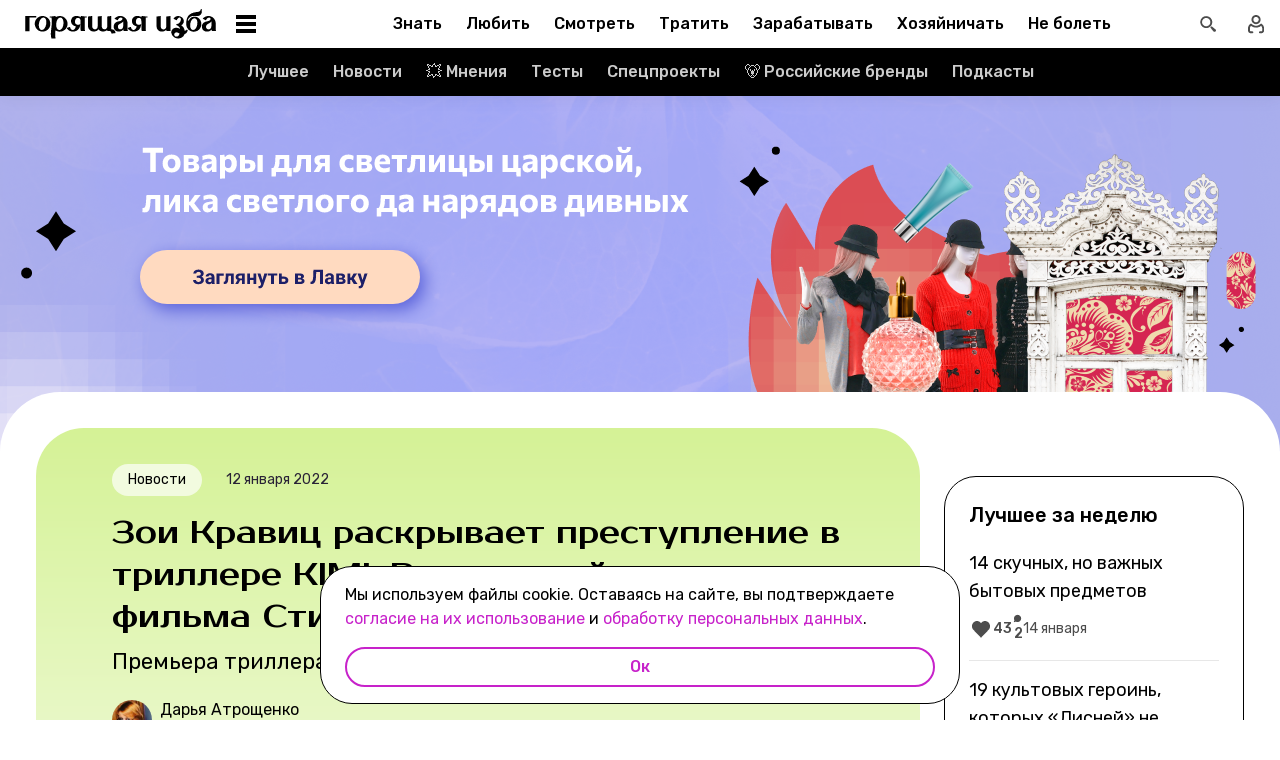

--- FILE ---
content_type: text/html; charset=utf-8
request_url: https://burninghut.ru/vyshel-trejler-filma-stivena-soderberga-kimi-s-zoi-kravic/
body_size: 95910
content:
<!DOCTYPE html><html  lang="ru-RU"><head><meta charset="utf-8">
<meta name="viewport" content="width=device-width, initial-scale=1">
<title>Зои Кравиц раскрывает преступление в триллере KIMI. Вышел трейлер нового фильма Стивена Содерберга - Горящая изба</title>
<script src="https://yandex.ru/ads/system/context.js" crossorigin="anonymous" async></script>
<script src="https://yandex.ru/ads/system/header-bidding.js" async></script>
<script async src="https://yandex.ru/ads/system/header-bidding.js"></script>
<script async></script>
<script async></script>
<style>*,:after,:before{box-sizing:border-box;-webkit-tap-highlight-color:transparent}html{scroll-behavior:smooth}ol,ul{list-style:none}a,span{color:inherit;font-family:inherit;font-size:inherit;text-decoration:none}h2[id*="#"]{scroll-margin-top:50px;scroll-snap-margin-top:50px}blockquote,body,button,figure,h1,h2,h3,h4,h5,h6,input,ol,p,ul{margin:0;padding:0}button{background:none;border:none;color:inherit;font-family:inherit}button:not(:disabled){cursor:pointer}input{background:none;border:none;color:inherit;font-family:inherit;font-size:inherit}cite{font-style:normal}iframe{max-width:100%}@keyframes fade{0%{opacity:0}to{opacity:1}}@keyframes loader-animate{0%{transform:translate3d(-100%,0,0)}to{transform:translate3d(100%,0,0)}}body{position:relative;z-index:0}.adfox-banner-background{z-index:1}.modal-fade-enter-active,.modal-fade-leave-active{opacity:0}@font-face{ascent-override:90%;descent-override:20%;font-family:Prosto One Fallback;size-adjust:110%;src:local("Verdana")}@font-face{ascent-override:94%;descent-override:16%;font-family:Rubik Fallback;size-adjust:105.2%;src:local("Arial")}@font-face{font-display:swap;font-family:Prosto One;font-style:normal;font-weight:400;src:url(/_nuxt/prosto-one-cyrillic-CDzNKrwU.woff2) format("woff2");unicode-range:u+0301,u+0400-045f,u+0490-0491,u+04b0-04b1,u+2116}@font-face{font-display:swap;font-family:Prosto One;font-style:normal;font-weight:400;src:url(/_nuxt/prosto-one-latin-ext-BzSHnFW4.woff2) format("woff2");unicode-range:u+0100-02ba,u+02bd-02c5,u+02c7-02cc,u+02ce-02d7,u+02dd-02ff,u+0304,u+0308,u+0329,u+1d00-1dbf,u+1e00-1e9f,u+1ef2-1eff,u+2020,u+20a0-20ab,u+20ad-20c0,u+2113,u+2c60-2c7f,u+a720-a7ff}@font-face{font-display:swap;font-family:Prosto One;font-style:normal;font-weight:400;src:url(/_nuxt/prosto-one-latin-Csm4_ZVp.woff2) format("woff2");unicode-range:u+00??,u+0131,u+0152-0153,u+02bb-02bc,u+02c6,u+02da,u+02dc,u+0304,u+0308,u+0329,u+2000-206f,u+20ac,u+2122,u+2191,u+2193,u+2212,u+2215,u+feff,u+fffd}@font-face{font-display:swap;font-family:Rubik;font-style:italic;font-weight:400;src:url(/_nuxt/rubik-cyrillic-ext-400-italic-DbPrbqxd.woff2) format("woff2");unicode-range:u+0460-052f,u+1c80-1c8a,u+20b4,u+2de0-2dff,u+a640-a69f,u+fe2e-fe2f}@font-face{font-display:swap;font-family:Rubik;font-style:italic;font-weight:400;src:url(/_nuxt/rubik-cyrillic-400-italic-B5s0A8Kt.woff2) format("woff2");unicode-range:u+0301,u+0400-045f,u+0490-0491,u+04b0-04b1,u+2116}@font-face{font-display:swap;font-family:Rubik;font-style:italic;font-weight:400;src:url(/_nuxt/rubik-latin-ext-400-italic-DiRK7QQQ.woff2) format("woff2");unicode-range:u+0100-02ba,u+02bd-02c5,u+02c7-02cc,u+02ce-02d7,u+02dd-02ff,u+0304,u+0308,u+0329,u+1d00-1dbf,u+1e00-1e9f,u+1ef2-1eff,u+2020,u+20a0-20ab,u+20ad-20c0,u+2113,u+2c60-2c7f,u+a720-a7ff}@font-face{font-display:swap;font-family:Rubik;font-style:italic;font-weight:400;src:url(/_nuxt/rubik-latin-400-italic-B6Gl3qD9.woff2) format("woff2");unicode-range:u+00??,u+0131,u+0152-0153,u+02bb-02bc,u+02c6,u+02da,u+02dc,u+0304,u+0308,u+0329,u+2000-206f,u+20ac,u+2122,u+2191,u+2193,u+2212,u+2215,u+feff,u+fffd}@font-face{font-display:swap;font-family:Rubik;font-style:italic;font-weight:500;src:url(/_nuxt/rubik-cyrillic-ext-400-italic-DbPrbqxd.woff2) format("woff2");unicode-range:u+0460-052f,u+1c80-1c8a,u+20b4,u+2de0-2dff,u+a640-a69f,u+fe2e-fe2f}@font-face{font-display:swap;font-family:Rubik;font-style:italic;font-weight:500;src:url(/_nuxt/rubik-cyrillic-400-italic-B5s0A8Kt.woff2) format("woff2");unicode-range:u+0301,u+0400-045f,u+0490-0491,u+04b0-04b1,u+2116}@font-face{font-display:swap;font-family:Rubik;font-style:italic;font-weight:500;src:url(/_nuxt/rubik-latin-ext-400-italic-DiRK7QQQ.woff2) format("woff2");unicode-range:u+0100-02ba,u+02bd-02c5,u+02c7-02cc,u+02ce-02d7,u+02dd-02ff,u+0304,u+0308,u+0329,u+1d00-1dbf,u+1e00-1e9f,u+1ef2-1eff,u+2020,u+20a0-20ab,u+20ad-20c0,u+2113,u+2c60-2c7f,u+a720-a7ff}@font-face{font-display:swap;font-family:Rubik;font-style:italic;font-weight:500;src:url(/_nuxt/rubik-latin-400-italic-B6Gl3qD9.woff2) format("woff2");unicode-range:u+00??,u+0131,u+0152-0153,u+02bb-02bc,u+02c6,u+02da,u+02dc,u+0304,u+0308,u+0329,u+2000-206f,u+20ac,u+2122,u+2191,u+2193,u+2212,u+2215,u+feff,u+fffd}@font-face{font-display:swap;font-family:Rubik;font-style:italic;font-weight:700;src:url(/_nuxt/rubik-cyrillic-ext-400-italic-DbPrbqxd.woff2) format("woff2");unicode-range:u+0460-052f,u+1c80-1c8a,u+20b4,u+2de0-2dff,u+a640-a69f,u+fe2e-fe2f}@font-face{font-display:swap;font-family:Rubik;font-style:italic;font-weight:700;src:url(/_nuxt/rubik-cyrillic-400-italic-B5s0A8Kt.woff2) format("woff2");unicode-range:u+0301,u+0400-045f,u+0490-0491,u+04b0-04b1,u+2116}@font-face{font-display:swap;font-family:Rubik;font-style:italic;font-weight:700;src:url(/_nuxt/rubik-latin-ext-400-italic-DiRK7QQQ.woff2) format("woff2");unicode-range:u+0100-02ba,u+02bd-02c5,u+02c7-02cc,u+02ce-02d7,u+02dd-02ff,u+0304,u+0308,u+0329,u+1d00-1dbf,u+1e00-1e9f,u+1ef2-1eff,u+2020,u+20a0-20ab,u+20ad-20c0,u+2113,u+2c60-2c7f,u+a720-a7ff}@font-face{font-display:swap;font-family:Rubik;font-style:italic;font-weight:700;src:url(/_nuxt/rubik-latin-400-italic-B6Gl3qD9.woff2) format("woff2");unicode-range:u+00??,u+0131,u+0152-0153,u+02bb-02bc,u+02c6,u+02da,u+02dc,u+0304,u+0308,u+0329,u+2000-206f,u+20ac,u+2122,u+2191,u+2193,u+2212,u+2215,u+feff,u+fffd}@font-face{font-display:swap;font-family:Rubik;font-style:normal;font-weight:400;src:url(/_nuxt/rubik-cyrillic-ext-400-normal-Di09JlbI.woff2) format("woff2");unicode-range:u+0460-052f,u+1c80-1c8a,u+20b4,u+2de0-2dff,u+a640-a69f,u+fe2e-fe2f}@font-face{font-display:swap;font-family:Rubik;font-style:normal;font-weight:400;src:url(/_nuxt/rubik-cyrillic-400-normal-7BNTO2tN.woff2) format("woff2");unicode-range:u+0301,u+0400-045f,u+0490-0491,u+04b0-04b1,u+2116}@font-face{font-display:swap;font-family:Rubik;font-style:normal;font-weight:400;src:url(/_nuxt/rubik-latin-ext-400-normal-CEf7mgS2.woff2) format("woff2");unicode-range:u+0100-02ba,u+02bd-02c5,u+02c7-02cc,u+02ce-02d7,u+02dd-02ff,u+0304,u+0308,u+0329,u+1d00-1dbf,u+1e00-1e9f,u+1ef2-1eff,u+2020,u+20a0-20ab,u+20ad-20c0,u+2113,u+2c60-2c7f,u+a720-a7ff}@font-face{font-display:swap;font-family:Rubik;font-style:normal;font-weight:400;src:url(/_nuxt/rubik-latin-400-normal-DhGiNI2r.woff2) format("woff2");unicode-range:u+00??,u+0131,u+0152-0153,u+02bb-02bc,u+02c6,u+02da,u+02dc,u+0304,u+0308,u+0329,u+2000-206f,u+20ac,u+2122,u+2191,u+2193,u+2212,u+2215,u+feff,u+fffd}@font-face{font-display:swap;font-family:Rubik;font-style:normal;font-weight:500;src:url(/_nuxt/rubik-cyrillic-ext-400-normal-Di09JlbI.woff2) format("woff2");unicode-range:u+0460-052f,u+1c80-1c8a,u+20b4,u+2de0-2dff,u+a640-a69f,u+fe2e-fe2f}@font-face{font-display:swap;font-family:Rubik;font-style:normal;font-weight:500;src:url(/_nuxt/rubik-cyrillic-400-normal-7BNTO2tN.woff2) format("woff2");unicode-range:u+0301,u+0400-045f,u+0490-0491,u+04b0-04b1,u+2116}@font-face{font-display:swap;font-family:Rubik;font-style:normal;font-weight:500;src:url(/_nuxt/rubik-latin-ext-400-normal-CEf7mgS2.woff2) format("woff2");unicode-range:u+0100-02ba,u+02bd-02c5,u+02c7-02cc,u+02ce-02d7,u+02dd-02ff,u+0304,u+0308,u+0329,u+1d00-1dbf,u+1e00-1e9f,u+1ef2-1eff,u+2020,u+20a0-20ab,u+20ad-20c0,u+2113,u+2c60-2c7f,u+a720-a7ff}@font-face{font-display:swap;font-family:Rubik;font-style:normal;font-weight:500;src:url(/_nuxt/rubik-latin-400-normal-DhGiNI2r.woff2) format("woff2");unicode-range:u+00??,u+0131,u+0152-0153,u+02bb-02bc,u+02c6,u+02da,u+02dc,u+0304,u+0308,u+0329,u+2000-206f,u+20ac,u+2122,u+2191,u+2193,u+2212,u+2215,u+feff,u+fffd}@font-face{font-display:swap;font-family:Rubik;font-style:normal;font-weight:700;src:url(/_nuxt/rubik-cyrillic-ext-400-normal-Di09JlbI.woff2) format("woff2");unicode-range:u+0460-052f,u+1c80-1c8a,u+20b4,u+2de0-2dff,u+a640-a69f,u+fe2e-fe2f}@font-face{font-display:swap;font-family:Rubik;font-style:normal;font-weight:700;src:url(/_nuxt/rubik-cyrillic-400-normal-7BNTO2tN.woff2) format("woff2");unicode-range:u+0301,u+0400-045f,u+0490-0491,u+04b0-04b1,u+2116}@font-face{font-display:swap;font-family:Rubik;font-style:normal;font-weight:700;src:url(/_nuxt/rubik-latin-ext-400-normal-CEf7mgS2.woff2) format("woff2");unicode-range:u+0100-02ba,u+02bd-02c5,u+02c7-02cc,u+02ce-02d7,u+02dd-02ff,u+0304,u+0308,u+0329,u+1d00-1dbf,u+1e00-1e9f,u+1ef2-1eff,u+2020,u+20a0-20ab,u+20ad-20c0,u+2113,u+2c60-2c7f,u+a720-a7ff}@font-face{font-display:swap;font-family:Rubik;font-style:normal;font-weight:700;src:url(/_nuxt/rubik-latin-400-normal-DhGiNI2r.woff2) format("woff2");unicode-range:u+00??,u+0131,u+0152-0153,u+02bb-02bc,u+02c6,u+02da,u+02dc,u+0304,u+0308,u+0329,u+2000-206f,u+20ac,u+2122,u+2191,u+2193,u+2212,u+2215,u+feff,u+fffd}:root{--shutter-panel-radius:32px;--shutter-panel-shadow:0 0 0 4px #000;--context-menu-popup-radius:32px;--context-menu-popup-shadow:0 8px 14px #0000000d;--context-menu-popup-border:1px solid #000;--context-menu-popup-width:auto;--context-menu-popup-max-width:440px}@media (min-width:768px){#__nuxt .hide\>mobile{display:none}}@media (min-width:1024px){#__nuxt .hide\>tablet{display:none}}@media (min-width:1280px){#__nuxt .hide\>big-tablet{display:none}}@media (min-width:1440px){#__nuxt .hide\>desktop{display:none}}@media (max-width:767px){#__nuxt .hide\<tablet{display:none}}@media (max-width:1023px){#__nuxt .hide\<big-tablet{display:none}}@media (max-width:1279px){#__nuxt .hide\<desktop{display:none}}@media (max-width:1439px){#__nuxt .hide\<desktop-wide{display:none}}</style>
<style>.error-icon__image[data-v-5c57c650]{display:block;width:100%}</style>
<style>.modal-fade-enter-active,.modal-fade-leave-active{opacity:0}.error-ok-button{background:#c722ca;border:none;border-radius:48px;color:#fff;cursor:pointer;font-family:Rubik,Rubik Fallback,Arial,sans-serif;font-size:14px;font-weight:500;line-height:20px;padding:10px;width:100%}@media (hover:hover) and (pointer:fine){.error-ok-button:hover{background:#83218d}}</style>
<style>.modal-fade-enter-active,.modal-fade-leave-active{opacity:0}.error-modal{align-items:center;display:flex;justify-content:center;margin:auto}.error-modal__container{background:#fff;border-radius:32px;max-width:320px;padding:40px 24px 24px;position:relative}.error-modal__container:before{border:1px solid #000;border-radius:32px;bottom:0;content:"";left:0;pointer-events:none;position:absolute;right:0;top:0}.error-modal__icon{margin-bottom:24px;margin-left:auto;margin-right:auto;max-width:164px}.error-modal__content{font-family:Rubik,Rubik Fallback,Arial,sans-serif;font-size:16px;line-height:24px}.error-modal__button{margin-top:24px}</style>
<style>.comments-limit-error-modal__text{text-align:center}</style>
<style>.modal-fade-enter-active[data-v-0f744881],.modal-fade-leave-active[data-v-0f744881]{opacity:0}@keyframes action-sheet-0f744881{0%{transform:translateY(100%)}to{transform:translateY(0)}}.action-sheet[data-v-0f744881]{align-content:flex-end;align-items:flex-end;display:flex;width:100vw}.action-sheet__container[data-v-0f744881]{animation-delay:.3s;animation-duration:.3s;animation-name:action-sheet-0f744881;animation-timing-function:linear;background:#fff;border-radius:32px 32px 0 0;box-shadow:0 0 0 4px #000;position:relative;width:100%}.action-sheet__header[data-v-0f744881]{height:48px;width:100%}.action-sheet__header[data-v-0f744881]:before{background:#e7e7e7;border-radius:2px;content:"";height:4px;left:0;margin:0 auto;position:absolute;right:0;top:22px;width:36px}</style>
<style>.modal-fade-enter-active[data-v-ed1d4ecf],.modal-fade-leave-active[data-v-ed1d4ecf]{opacity:0}.error-action-sheet__container[data-v-ed1d4ecf]{padding:16px}.error-action-sheet__icon[data-v-ed1d4ecf]{margin-bottom:24px;margin-left:auto;margin-right:auto;max-width:164px}.error-action-sheet__content[data-v-ed1d4ecf]{font-family:Rubik,Rubik Fallback,Arial,sans-serif;font-size:16px;line-height:24px;margin-bottom:24px}.error-action-sheet__button[data-v-ed1d4ecf]{width:100%}</style>
<style>.comments-limit-error-action-sheet__text{text-align:center}</style>
<style>html.no-scroll{overflow:hidden;overscroll-behavior:none;touch-action:none}</style>
<style>@view-transition{navigation:auto}:root{--header-height:100px}</style>
<style>.article-page[data-v-2b87df2f]{display:flex;width:100%}@media (min-width:768px){.article-page[data-v-2b87df2f]{background:#0000}}.article-page__component[data-v-2b87df2f]{margin:0 auto;width:100%;z-index:2}</style>
<style>.layout-default[data-v-f395f8cb]{background-color:#000;display:flex;flex-direction:column;min-height:100vh}.layout-default[data-v-f395f8cb] .default-article{margin-top:4px}@media (min-width:768px){.layout-default[data-v-f395f8cb]{background-color:#f2f0f0}}.layout-default__footer[data-v-f395f8cb],.layout-default__header[data-v-f395f8cb],.layout-default__header-submenu[data-v-f395f8cb]{z-index:2}.layout-default__footer[data-v-f395f8cb],.layout-default__header[data-v-f395f8cb]{flex-shrink:0}.layout-default__header[data-v-f395f8cb]{left:0;position:-webkit-sticky;position:sticky;top:0;width:100%;z-index:9999999}.layout-default__content[data-v-f395f8cb]{display:flex;flex:1 0 auto;position:relative}@media (min-width:768px){.layout-default__content--brand[data-v-f395f8cb]{margin-top:224px}}.layout-default__footer[data-v-f395f8cb]{position:relative;z-index:1}</style>
<style>.widgets-area{margin:24px 0}.widgets-area .widget{margin-left:auto;margin-right:auto}@media (min-width:768px){.widgets-area .widget{margin-left:0;margin-right:0}}.widgets-area .widget:not(:last-child){margin-bottom:24px}.widgets-area--home .widgets-list .widget{margin:24px auto}.widgets-area--sidebar{display:flex;height:100%}.widgets-area--sidebar .widgets-list .widget--bh-kiss__html:first-child .widget-html--adfox-empty{margin-top:-24px}.widgets-area--above-menu.widgets-area .widgets-list .widget,.widgets-area--below-menu.widgets-area .widgets-list .widget{margin:0}.widgets-area--above-comments,.widgets-area--below-comments{margin:32px 0}@media (min-width:768px){.widgets-area--above-comments,.widgets-area--below-comments{margin:40px 0}}.widgets-area--above-comments .widget:not(:last-child),.widgets-area--below-comments .widget:not(:last-child){margin-bottom:40px}.widgets-area--above-comments:last-child .widget--bh-kiss__html:last-child .widget-html--adfox-empty,.widgets-area--below-comments:last-child .widget--bh-kiss__html:last-child .widget-html--adfox-empty{margin-top:-32px}@media (min-width:768px){.widgets-area--above-comments:last-child .widget--bh-kiss__html:last-child .widget-html--adfox-empty,.widgets-area--below-comments:last-child .widget--bh-kiss__html:last-child .widget-html--adfox-empty{margin-top:-40px}}</style>
<style>.error-boundered[data-v-7666b343]{font-family:Rubik,Rubik Fallback,Arial,sans-serif}</style>
<style>.switch-search-enter-active[data-v-4f912407],.switch-search-leave-active[data-v-4f912407]{transition:all .3s ease}.switch-search-enter-from[data-v-4f912407],.switch-search-leave-to[data-v-4f912407]{opacity:0}.hidden-input[data-v-4f912407]{display:block;height:0;width:0}.header[data-v-4f912407]{background-color:#fff;font-family:Rubik,Rubik Fallback,Arial,sans-serif}.header__container-wrapp[data-v-4f912407]{position:relative}.header__container[data-v-4f912407]{margin:0 auto;position:relative;z-index:7}.header__container--preview[data-v-4f912407]{background-color:#d26bdc}.header__arrow-burger-wrapp[data-v-4f912407]{align-items:center;display:flex;justify-content:space-between;margin:0 auto;max-width:1280px}@media (min-width:768px){.header__burger[data-v-4f912407]{flex-basis:320px}}.header .header__arrow-menu[data-v-4f912407]{height:48px;margin:0 auto;max-width:870px;width:fit-content}.header__actions-container[data-v-4f912407]{align-items:center;display:flex;justify-content:flex-end;width:fit-content}.header__actions-container .header-actions[data-v-4f912407]{align-items:center;display:flex;justify-content:space-between;z-index:2}.header__header-search[data-v-4f912407]{margin:0 auto;max-width:1280px;width:100%}.header__search[data-v-4f912407]{align-items:center;display:flex;height:48px;justify-content:center;width:48px}@media (hover:hover) and (pointer:fine){.header__search[data-v-4f912407]:hover{background:#e4fcfb}}.header__search--btn[data-v-4f912407]{height:24px;transition:position .1s ease-in .3s;width:24px}.header__search--btn-icon[data-v-4f912407]{color:#4c4c4c}.header__profile[data-v-4f912407]{align-items:center;display:flex;height:48px;justify-content:center;margin-left:auto;width:48px;z-index:1}@media (hover:hover) and (pointer:fine){.header__profile[data-v-4f912407]:hover{background-color:#e4fcfb}}.header__profile--search-active[data-v-4f912407]{margin-left:172px}</style>
<style>.header-burger[data-v-5bd15457]{align-items:center;display:flex;justify-content:space-between;padding-left:12px;position:relative}@media (min-width:768px){.header-burger[data-v-5bd15457]{justify-content:flex-start;min-height:48px}}@media (min-width:1024px){.header-burger[data-v-5bd15457]{flex-direction:row-reverse;justify-content:flex-end;min-width:280px;padding-left:24px}}@media (hover:hover) and (pointer:fine){.header-burger[data-v-5bd15457]:hover:before{opacity:1;pointer-events:all;transform:scaleX(10);transition:unset}}@media (hover:hover) and (pointer:fine) and (min-width:768px){.header-burger[data-v-5bd15457]:hover:before{opacity:1;pointer-events:none;transform:unset;transition:unset;width:100%}}@media (hover:hover) and (pointer:fine){.header-burger:hover .header-burger__button[data-v-5bd15457]:before{top:11px;transform:rotate(45deg)}.header-burger:hover .header-burger__button[data-v-5bd15457]:after{bottom:11px;transform:rotate(-45deg)}.header-burger:hover .header-burger__button span[data-v-5bd15457]{transform:scale(0)}}@media (hover:hover) and (pointer:fine) and (min-width:1024px){.header-burger:hover .header-burger__button[data-v-5bd15457]:after,.header-burger:hover .header-burger__button[data-v-5bd15457]:before{transform:unset}.header-burger:hover .header-burger__button[data-v-5bd15457]:before{top:3px}.header-burger:hover .header-burger__button[data-v-5bd15457]:after{bottom:3px}.header-burger:hover .header-burger__button span[data-v-5bd15457]{transform:translateY(-50%)}.header-burger:hover .header-burger__button span[data-v-5bd15457],.header-burger:hover .header-burger__button[data-v-5bd15457]:after,.header-burger:hover .header-burger__button[data-v-5bd15457]:before{background-color:#c722ca}}@media (hover:hover) and (pointer:fine) and (min-width:1024px) and (hover:hover) and (pointer:fine){.header-burger:hover .header-burger__button span[data-v-5bd15457],.header-burger:hover .header-burger__button[data-v-5bd15457]:after,.header-burger:hover .header-burger__button[data-v-5bd15457]:before{transition-delay:unset}}@media (hover:hover) and (pointer:fine){.header-burger:hover .header-burger__logo[data-v-5bd15457]{color:#c722ca;transition-delay:unset}.header-burger:hover .header-burger__menu[data-v-5bd15457]{opacity:1;pointer-events:all;transform:translateY(0);transition-delay:unset}}@media (hover:hover) and (pointer:fine) and (min-width:1024px){.header-burger:hover .header-burger__logo-custom[data-v-5bd15457]:before{opacity:1;transition-delay:0s;transition-duration:0s}}.header-burger[data-v-5bd15457]:before{background:#fff;border-bottom:1px solid #e7e7e7;content:"";height:48px;left:0;opacity:0;pointer-events:none;position:fixed;top:0;transition:opacity .1s ease;transition-delay:.3s;width:50vw;z-index:3}@media (min-width:768px){.header-burger[data-v-5bd15457]:before{background:unset;border:1px solid #000;border-bottom:none;box-shadow:inset 0 1px #0000,inset -1px 0 #0000,inset 0 -1px #e7e7e7,inset 1px 0 #0000;height:100%;left:0;position:absolute;top:0;transition:opacity .3s ease;width:100%}}@media (min-width:768px) and (hover:hover) and (pointer:fine){.header-burger[data-v-5bd15457]:before{transition-delay:1s}}.header-burger--active .header-burger__button[data-v-5bd15457]:before{top:11px;transform:rotate(45deg)}.header-burger--active .header-burger__button[data-v-5bd15457]:after{bottom:11px;transform:rotate(-45deg)}.header-burger--active .header-burger__button span[data-v-5bd15457]{transform:scale(0)}@media (min-width:1024px){.header-burger--active .header-burger__button[data-v-5bd15457]:after,.header-burger--active .header-burger__button[data-v-5bd15457]:before{transform:unset}.header-burger--active .header-burger__button[data-v-5bd15457]:before{top:3px}.header-burger--active .header-burger__button[data-v-5bd15457]:after{bottom:3px}.header-burger--active .header-burger__button span[data-v-5bd15457]{transform:translateY(-50%)}.header-burger--active .header-burger__button span[data-v-5bd15457],.header-burger--active .header-burger__button[data-v-5bd15457]:after,.header-burger--active .header-burger__button[data-v-5bd15457]:before{background-color:#c722ca}}@media (min-width:1024px) and (hover:hover) and (pointer:fine){.header-burger--active .header-burger__button span[data-v-5bd15457],.header-burger--active .header-burger__button[data-v-5bd15457]:after,.header-burger--active .header-burger__button[data-v-5bd15457]:before{transition-delay:unset}}.header-burger--active .header-burger__menu[data-v-5bd15457]{opacity:1;pointer-events:all;transform:translateY(0);transition-delay:unset}@media (min-width:1024px){.header-burger--active .header-burger__logo[data-v-5bd15457]{color:#c722ca;transition-delay:unset}}.header-burger--active[data-v-5bd15457]:before{opacity:1;pointer-events:all;transform:scaleX(10);transition:unset}@media (min-width:768px){.header-burger--active[data-v-5bd15457]:before{opacity:1;pointer-events:none;transform:unset;transition:unset;width:100%}}.header-burger__main-link[data-v-5bd15457]{display:block;height:20px;width:129px;z-index:3}@media (min-width:1024px){.header-burger__main-link[data-v-5bd15457]{height:30px;width:194px}}.header-burger__button[data-v-5bd15457]{display:block;height:24px;margin-right:16px;position:relative;width:24px;z-index:3}.header-burger__button span[data-v-5bd15457],.header-burger__button[data-v-5bd15457]:after,.header-burger__button[data-v-5bd15457]:before{background-color:#000;content:"";display:block;height:2px;left:0;position:absolute;width:16px}@media (min-width:1024px){.header-burger__button span[data-v-5bd15457],.header-burger__button[data-v-5bd15457]:after,.header-burger__button[data-v-5bd15457]:before{height:4px;left:2px;width:20px}}@media (min-width:768px) and (hover:hover) and (pointer:fine){.header-burger__button span[data-v-5bd15457],.header-burger__button[data-v-5bd15457]:after,.header-burger__button[data-v-5bd15457]:before{transition-delay:1s}}.header-burger__button[data-v-5bd15457]:before{top:6px}@media (min-width:1024px){.header-burger__button[data-v-5bd15457]:before{top:3px}}.header-burger__button[data-v-5bd15457]:after{bottom:6px}@media (min-width:1024px){.header-burger__button[data-v-5bd15457]:after{bottom:3px}}.header-burger__button span[data-v-5bd15457]{top:50%;transform:translateY(-50%)}@media (min-width:1024px){.header-burger__button[data-v-5bd15457]{margin-left:16px;margin-right:0}}.header-burger__logo[data-v-5bd15457]{color:#000;height:100%;transition:color .3s ease;width:100%}@media (hover:hover) and (pointer:fine){.header-burger__logo[data-v-5bd15457]{transition-delay:1s}}.header-burger__logo-custom[data-v-5bd15457]{background-size:cover;height:100%;position:relative;width:100%}.header-burger__logo-custom[data-v-5bd15457]:before{background-size:cover;bottom:0;content:"";left:0;opacity:0;position:absolute;right:0;top:0;transition:opacity .3s ease}@media (hover:hover) and (pointer:fine){.header-burger__logo-custom[data-v-5bd15457]:before{transition-delay:1s}}.header-burger__menu[data-v-5bd15457]{background:#fff;height:calc(100% - 48px);left:0;opacity:0;pointer-events:none;position:fixed;top:48px;transform:translateY(-5%);transition:all .3s ease;width:100%;z-index:2}@media (min-width:768px){.header-burger__menu[data-v-5bd15457]{height:calc(100vh - 48px);position:absolute;transform:unset}}@media (min-width:768px) and (hover:hover) and (pointer:fine){.header-burger__menu[data-v-5bd15457]{transition-delay:1s}}@media (min-width:1024px){.header-burger__menu[data-v-5bd15457]{min-width:280px}}</style>
<style>.svg-asset[data-v-b97252c9] svg{display:block;height:auto}</style>
<style>.burger-menu[data-v-3bad66ea]{background:#fff;color:#292236;height:100%;overflow-y:auto;padding-top:0}@-moz-document url-prefix(){.burger-menu[data-v-3bad66ea]{scrollbar-color:var(--scrollbar-thumb-color,#c4c4c4) #0000;scrollbar-width:thin}}.burger-menu[data-v-3bad66ea]::-webkit-scrollbar{height:var(--scrollbar-height,10px);width:var(--scrollbar-width,8px)}.burger-menu[data-v-3bad66ea]::-webkit-scrollbar-thumb{background:var(--scrollbar-thumb-color,#c4c4c4);border-color:var(--scrollbar-track-background,#fff);border-radius:999px;border-style:solid;border-width:var(--scrollbar-track-gap,2px)}.burger-menu[data-v-3bad66ea]::-webkit-scrollbar-thumb:hover{background-color:var(--scrollbar-thumb-hover-color,#7d7d7d)}.burger-menu[data-v-3bad66ea]::-webkit-scrollbar-track{background:var(--scrollbar-track-background,#fff);border-radius:999px}@media (min-width:768px){.burger-menu[data-v-3bad66ea]{border:1px solid #000;border-top:0}}.burger-menu__categories-list[data-v-3bad66ea]{height:100%}.burger-menu__categories-list[data-v-3bad66ea]>li{padding-bottom:16px;padding-top:12px}.build-info[data-v-3bad66ea]{width:100%}</style>
<style>.burger-menu-list__item[data-v-8c5106f7]{margin:0 auto;width:calc(100% - 4px);word-break:break-word}.burger-menu-list__item[data-v-8c5106f7]:not(:last-child){border-bottom:1px solid #e7e7e7}.build-info[data-v-8c5106f7]{padding:12px 48px}@media (min-width:1024px){.build-info[data-v-8c5106f7]{padding:12px 24px}}</style>
<style>.burger-item__title[data-v-499c5932]{align-items:center;display:flex;font-size:16px;font-weight:500;height:56px;justify-content:flex-start;line-height:24px;padding:0 48px}@media (min-width:1024px){.burger-item__title[data-v-499c5932]{font-size:18px;height:52px;padding:12px 24px}}</style>
<style>.burger-link.burger-link[data-v-ff77b5a7]{align-items:center;display:flex;font-size:16px;height:100%;justify-content:flex-start;line-height:28px;line-height:24px;min-height:52px;padding:0 48px;position:relative;width:100%}.burger-link.burger-link--active[data-v-ff77b5a7]{background:#e4fcfb}.burger-link.burger-link[data-v-ff77b5a7]:before{border:4px solid #c722ca;border-radius:32px;content:"";height:100%;left:0;opacity:0;pointer-events:none;position:absolute;top:0;transition:opacity .3s ease;width:100%}@media (hover:hover) and (pointer:fine){.burger-link.burger-link[data-v-ff77b5a7]:hover:not(.burger-link--colored-text,.burger-link--colored-bg){color:#c722ca}.burger-link.burger-link[data-v-ff77b5a7]:hover:before{opacity:1}}@media (min-width:1024px){.burger-link.burger-link[data-v-ff77b5a7]{font-size:18px;padding:12px 24px}}.burger-link.burger-link__title[data-v-ff77b5a7]{background:var(--bg-color);border-radius:100px;color:var(--text-color);display:block;padding:4px 12px}@media (min-width:1024px){.burger-link--colored-bg.burger-link--colored-bg[data-v-ff77b5a7]{padding:0 12px}}</style>
<style>.link[data-v-b570c2d4]{background-color:initial;border:0;cursor:pointer;font:inherit;margin:0;padding:0;text-decoration:none}.link[data-v-b570c2d4]:focus{outline:none}.link[data-v-b570c2d4]:focus-visible{text-decoration:underline;text-decoration-thickness:2px;text-underline-offset:2px}.with-color[data-v-b570c2d4]{color:#c722ca}.with-color[data-v-b570c2d4]:disabled{color:#d4d7de;cursor:default}.with-color[data-v-b570c2d4]:hover:not(:disabled){color:#83218d}.with-color[data-v-b570c2d4]:visited:not(:disabled){color:#7142d6}.no-hover-underline[data-v-b570c2d4]:hover{text-decoration:none}.link-content[data-v-b570c2d4]{align-items:center;display:inline;margin:calc(var(--expansion)*-1);padding:var(--expansion)}.link-content[data-v-b570c2d4]:has(.svg-icon),.link-content[data-v-b570c2d4]:has(svg){display:inline-flex;vertical-align:top}</style>
<style>.socials-list[data-v-fab993a0]{display:flex;flex-wrap:wrap;max-width:250px;padding-left:32px}@media (min-width:1024px){.socials-list[data-v-fab993a0]{padding:0 12px;width:200px}}</style>
<style>.social-link[data-v-1971dcec]{display:block;height:56px;padding:16px;width:56px}@media (hover:hover) and (pointer:fine){.social-link__icon[data-v-1971dcec]:hover{filter:brightness(.8)}}</style>
<style>.arrow-menu[data-v-4102cec8]{-webkit-user-select:none;user-select:none;--swiper-scroll-padding:8px}@media (min-width:768px){.arrow-menu[data-v-4102cec8]{--swiper-scroll-padding:16px}}.arrow-menu.light[data-v-4102cec8]{--swiper-left-arrow-background:linear-gradient(90deg,#fff 5%,#fff0);--swiper-right-arrow-background:linear-gradient(270deg,#fff 5%,#fff0)}@media (min-width:768px){.arrow-menu.light[data-v-4102cec8]{--swiper-left-arrow-background:linear-gradient(90deg,#fff 55%,#fff0);--swiper-right-arrow-background:linear-gradient(270deg,#fff 55%,#fff0)}}.arrow-menu.dark[data-v-4102cec8]{--swiper-left-arrow-background:linear-gradient(90deg,#000 5%,#0000);--swiper-right-arrow-background:linear-gradient(270deg,#000 5%,#0000)}@media (min-width:768px){.arrow-menu.dark[data-v-4102cec8]{--swiper-left-arrow-background:linear-gradient(90deg,#000 55%,#0000);--swiper-right-arrow-background:linear-gradient(270deg,#000 55%,#0000)}}.arrow-menu[data-v-4102cec8] .arrow-menu-container{align-items:center;display:flex;height:48px;margin:0 auto;padding:0 8px}@media (min-width:768px){.arrow-menu[data-v-4102cec8] .arrow-menu-container{padding:0 16px}}@media (min-width:1024px){.arrow-menu[data-v-4102cec8] .arrow-menu-container{padding:0 8px}}.left-arrow[data-v-4102cec8]{transform:scaleX(-1)}</style>
<style>.swiper[data-v-099f7578]{display:flex;overflow:hidden;position:relative}@media (hover:hover) and (pointer:fine){.swiper.show-arrows-on-hover:hover .visible[data-v-099f7578]{opacity:1;transform:translate(0)}}.swiper:not(.show-arrows-on-hover) .visible[data-v-099f7578]{opacity:1;transform:translate(0)}.container[data-v-099f7578]{display:flex;flex-grow:1;overflow-x:auto;scroll-behavior:smooth;-webkit-overflow-scrolling:touch;scroll-snap-type:x mandatory;-ms-overflow-style:none;scrollbar-width:none}.container[data-v-099f7578]::-webkit-scrollbar{display:none}.container.has-scroll[data-v-099f7578]{scroll-padding:var(--swiper-scroll-padding,0)}.container[data-v-099f7578]>*{scroll-snap-align:start}.left-arrow[data-v-099f7578],.right-arrow[data-v-099f7578]{align-items:center;bottom:0;display:flex;justify-content:center;opacity:0;position:absolute;top:0;transition:transform .3s ease-in-out,opacity .3s ease-in-out;z-index:10}.left-arrow[data-v-099f7578]{background:var(--swiper-left-arrow-background,#0000);left:0;transform:translate(-100%)}.right-arrow[data-v-099f7578]{background:var(--swiper-right-arrow-background,#0000);right:0;transform:translate(100%)}</style>
<style>.arrow-button[data-v-af980aa4]{align-items:center;cursor:pointer;display:flex;height:100%;justify-content:flex-end;width:16px}@media (min-width:768px){.arrow-button[data-v-af980aa4]{padding:0 12px;width:48px}}@media (min-width:1024px){.arrow-button[data-v-af980aa4]{width:60px}}.icon[data-v-af980aa4]{display:none;height:16px;width:16px}@media (min-width:768px){.icon[data-v-af980aa4]{display:block}}.light[data-v-af980aa4]{color:#969698}@media (hover:hover) and (pointer:fine){.light[data-v-af980aa4]:hover{color:#000}}.dark[data-v-af980aa4]{color:#ccc}@media (hover:hover) and (pointer:fine){.dark[data-v-af980aa4]:hover{opacity:.6}}</style>
<style>.menu-item[data-v-be73bf29]{align-items:center;align-self:stretch;display:flex;justify-content:center;padding:0;position:relative}.menu-item--light[data-v-be73bf29]{transition:background-color .2s ease-in}.menu-item--light--active[data-v-be73bf29]{background-color:var(--active-color)}@media (hover:hover) and (pointer:fine){.menu-item--light[data-v-be73bf29]:hover{background-color:#e4fcfb}}.menu-item--active[data-v-be73bf29]{pointer-events:none}.menu-item__link[data-v-be73bf29]{align-items:center;border-radius:14px;color:var(--text-color);display:flex;font-family:Rubik,Rubik Fallback,Arial,sans-serif;font-size:16px;font-weight:500;height:100%;line-height:24px;padding:4px 12px;text-decoration:none;white-space:nowrap}@media (hover:hover) and (pointer:fine){.menu-item__link--dark[data-v-be73bf29]:hover{color:#fff}}.menu-item__link--dark--colored[data-v-be73bf29]{color:#fff;position:relative}.menu-item__link--dark--colored[data-v-be73bf29]:before{background:#000;border-radius:14px;content:"";height:100%;left:0;opacity:0;pointer-events:none;position:absolute;top:0;transition:opacity .2s ease-in;width:100%}@media (hover:hover) and (pointer:fine){.menu-item__link--dark--colored[data-v-be73bf29]:hover:before{opacity:.1}}</style>
<style>.header-profile[data-v-7f0f92c1]{position:relative}.header-profile__avatar[data-v-7f0f92c1]{max-height:48px;max-width:48px;overflow:hidden;padding:8px}.header-profile__avatar-img[data-v-7f0f92c1]{border-radius:50%;display:block;object-fit:cover;width:100%}@media (hover:hover) and (pointer:fine){.header-profile:hover .header-profile__popup[data-v-7f0f92c1]{opacity:1;pointer-events:all}}.header-profile__popup[data-v-7f0f92c1]{bottom:0;opacity:0;pointer-events:none;position:absolute;right:0;transform:translateY(100%);transition:opacity .3s ease;z-index:5}.header-profile__button[data-v-7f0f92c1]{align-items:center;display:flex;height:48px;justify-content:center;width:48px}.header-profile__button-icon[data-v-7f0f92c1]{color:#4c4c4c;height:24px;width:24px}.logout__button[data-v-7f0f92c1]{align-items:center;display:flex;padding:16px 16px 20px}.logout__icon[data-v-7f0f92c1]{color:#c722ca;display:block;height:24px;margin-right:8px;width:24px}.logout__title[data-v-7f0f92c1]{color:#c722ca;font-family:Rubik,Rubik Fallback,Arial,sans-serif;font-size:16px;font-weight:500;line-height:24px}</style>
<style>@media (min-width:768px){.shutter.tablet[data-v-213655bd]{display:none}}@media (min-width:1024px){.shutter.big-tablet[data-v-213655bd]{display:none}}@media (min-width:1280px){.shutter.desktop[data-v-213655bd]{display:none}}@media (min-width:1440px){.shutter.desktop-wide[data-v-213655bd]{display:none}}.shutter__overlay[data-v-213655bd],.shutter__panel[data-v-213655bd]{bottom:0;left:0;overflow:hidden;overscroll-behavior:none;position:fixed;right:0;top:0}.shutter__overlay[data-v-213655bd] *,.shutter__panel[data-v-213655bd] *{touch-action:none}.shutter__overlay[data-v-213655bd]{background:#000;opacity:.8;will-change:opacity;z-index:1000999}.shutter__panel[data-v-213655bd]{background-color:#fff;border-radius:var(--shutter-panel-radius,10px) var(--shutter-panel-radius,10px) 0 0;box-shadow:var(--shutter-panel-shadow,"none");display:flex;flex-direction:column;max-height:90%;opacity:1;padding:0;top:auto;transform:translateY(0);will-change:opacity,transform;z-index:1001000}.shutter__title[data-v-213655bd]{color:#000;font-family:Prosto One,Prosto One Fallback,Verdana,sans-serif;font-size:16px;font-weight:600;line-height:24px;margin:16px 0 12px;padding:0 16px}.shutter__content[data-v-213655bd]{display:flex;flex-direction:column;flex-grow:1;min-height:0;overflow-y:auto;overscroll-behavior:contain}.shutter__dragger[data-v-213655bd]{flex-shrink:0;height:48px;position:relative;touch-action:none}.shutter__dragger[data-v-213655bd]:before{background-color:#e7e7e7;border-radius:2px;content:"";height:4px;left:calc(50% - 18px);position:absolute;top:23px;width:36px}</style>
<style>.shutter-fade-enter-active,.shutter-fade-leave-active{transition:opacity .3s ease-in-out}.shutter-fade-enter-from.shutter-fade-enter-from,.shutter-fade-leave-to.shutter-fade-leave-to{opacity:0}.shutter-slide-enter-active{transition:opacity .15s ease-in-out .15s,transform .15s ease-in-out .15s}.shutter-slide-leave-active{transition:opacity .15s ease-out,transform .15s ease-out}.shutter-slide-enter-from.shutter-slide-enter-from,.shutter-slide-leave-to.shutter-slide-leave-to{opacity:0;transform:translateY(100%)}</style>
<style>.submenu[data-v-63740270]{background-color:#000;filter:drop-shadow(0 2px 8px rgba(0,0,0,.05));font-family:Rubik,Rubik Fallback,Arial,sans-serif}.submenu--partnership[data-v-63740270]{background-color:#fff}.submenu__wrapp[data-v-63740270]{display:flex;justify-content:center;margin:0 auto;max-width:1300px}</style>
<style>.default-article[data-v-e6200ea3]{background-color:#fff;background:#fff;border-radius:32px 32px 0 0;margin:0 auto;padding-bottom:32px;width:100%}@media (min-width:768px){.default-article[data-v-e6200ea3]{background-color:#fff;border-radius:60px 60px 0 0;max-width:876px;padding:24px}}@media (min-width:1024px){.default-article[data-v-e6200ea3]{padding:32px}}@media (min-width:1280px){.default-article[data-v-e6200ea3]{max-width:none;padding:36px}}@media (min-width:1440px){.default-article[data-v-e6200ea3]{max-width:1280px}}@media (min-width:768px){.default-article[data-v-e6200ea3]{margin-top:24px!important;padding-bottom:40px}}@media (min-width:1024px){.default-article[data-v-e6200ea3]{grid-template-columns:minmax(0,884px) 300px!important;max-width:unset}}@media (min-width:1280px){.default-article[data-v-e6200ea3]{max-width:1280px}}.default-article__header[data-v-e6200ea3]{margin-bottom:24px}.default-article--page[data-v-e6200ea3]{padding-top:24px}@media (min-width:1024px){.default-article--page[data-v-e6200ea3]{padding-top:32px}}@media (min-width:1280px){.default-article--page[data-v-e6200ea3]{padding-top:36px}}.default-article__main[data-v-e6200ea3]{font-family:Rubik,Rubik Fallback,Arial,sans-serif}.default-article__content[data-v-e6200ea3]{box-sizing:initial;margin:0 auto;max-width:860px}@media (min-width:1024px){.default-article__content[data-v-e6200ea3]{box-sizing:border-box;max-width:780px;padding:0 24px}}.default-article__content__footer[data-v-e6200ea3]{margin:24px auto}.default-article__content--bottom[data-v-e6200ea3]{margin-top:32px}@media (min-width:768px){.default-article__content--bottom[data-v-e6200ea3]{margin-top:40px}}.default-article__footer[data-v-e6200ea3]{margin:48px auto 0;padding-left:16px;padding-right:16px}@media (min-width:768px){.default-article__footer[data-v-e6200ea3]{padding:0 64px}}@media (min-width:1024px){.default-article__footer[data-v-e6200ea3]{padding:0}}.default-article__content-wrapper[data-v-e6200ea3]>:not(h1):not(h2):not(h3):not(h4):not(h5):not(p):not(hr):not(.core-buttons):not(.quote):not(ul):not(ol):not(.widgets-area):not(nav){margin-top:24px}.default-article__content-wrapper[data-v-e6200ea3]>:not(h1):not(h2):not(h3):not(h4):not(h5):not(p):not(hr):not(.core-buttons):not(.quote):not(ul):not(ol):not(.widgets-area):not(nav):not(:last-child){margin-bottom:24px}.default-article__content-wrapper[data-v-e6200ea3]>[data-before-button]{margin-bottom:16px}.default-article__content-wrapper[data-v-e6200ea3]>.core-buttons:not(:last-child){margin-bottom:16px}.default-article__content-wrapper[data-v-e6200ea3]>.quote{margin-bottom:32px;margin-top:32px}.default-article__content-wrapper[data-v-e6200ea3]>hr{margin:32px 0}.default-article__content-wrapper[data-v-e6200ea3]>ol,.default-article__content-wrapper[data-v-e6200ea3]>p,.default-article__content-wrapper[data-v-e6200ea3]>ul{margin-bottom:12px}@media (min-width:768px){.default-article__content-wrapper[data-v-e6200ea3]>ol,.default-article__content-wrapper[data-v-e6200ea3]>p,.default-article__content-wrapper[data-v-e6200ea3]>ul{margin-bottom:16px}}.default-article__content-wrapper[data-v-e6200ea3]>p+ol,.default-article__content-wrapper[data-v-e6200ea3]>p+ul{margin-top:-4px}@media (min-width:768px){.default-article__content-wrapper[data-v-e6200ea3]>p+ol,.default-article__content-wrapper[data-v-e6200ea3]>p+ul{margin-top:-8px}}.default-article__content-wrapper[data-v-e6200ea3]>p{font-family:Rubik,Rubik Fallback,Arial,sans-serif}.default-article__content-wrapper[data-v-e6200ea3]>:last-child{margin-bottom:0}.default-article__content-wrapper[data-v-e6200ea3]>a:not(.bh-button){color:#c722ca}.default-article__content-wrapper[data-v-e6200ea3]>a:not(.bh-button):visited{color:#7142d6}@media (hover:hover) and (pointer:fine){.default-article__content-wrapper[data-v-e6200ea3]>a:not(.bh-button):hover{color:#83218d}.default-article__content-wrapper[data-v-e6200ea3]>a:not(.bh-button):hover:visited{color:#83218d}}.default-article__content-wrapper[data-v-e6200ea3]>h1,.default-article__content-wrapper[data-v-e6200ea3]>h2,.default-article__content-wrapper[data-v-e6200ea3]>h3,.default-article__content-wrapper[data-v-e6200ea3]>h4,.default-article__content-wrapper[data-v-e6200ea3]>h5,.default-article__content-wrapper[data-v-e6200ea3]>h6{font-family:Prosto One,Prosto One Fallback,Verdana,sans-serif}.default-article__content-wrapper[data-v-e6200ea3]>h1 :deep() a,.default-article__content-wrapper[data-v-e6200ea3]>h2 :deep() a,.default-article__content-wrapper[data-v-e6200ea3]>h3 :deep() a,.default-article__content-wrapper[data-v-e6200ea3]>h4 :deep() a,.default-article__content-wrapper[data-v-e6200ea3]>h5 :deep() a,.default-article__content-wrapper[data-v-e6200ea3]>h6 :deep() a{color:#c722ca}.default-article__content-wrapper[data-v-e6200ea3]>h1 :deep() a:visited,.default-article__content-wrapper[data-v-e6200ea3]>h2 :deep() a:visited,.default-article__content-wrapper[data-v-e6200ea3]>h3 :deep() a:visited,.default-article__content-wrapper[data-v-e6200ea3]>h4 :deep() a:visited,.default-article__content-wrapper[data-v-e6200ea3]>h5 :deep() a:visited,.default-article__content-wrapper[data-v-e6200ea3]>h6 :deep() a:visited{color:#7142d6}@media (hover:hover) and (pointer:fine){.default-article__content-wrapper[data-v-e6200ea3]>h1 :deep() a:hover,.default-article__content-wrapper[data-v-e6200ea3]>h2 :deep() a:hover,.default-article__content-wrapper[data-v-e6200ea3]>h3 :deep() a:hover,.default-article__content-wrapper[data-v-e6200ea3]>h4 :deep() a:hover,.default-article__content-wrapper[data-v-e6200ea3]>h5 :deep() a:hover,.default-article__content-wrapper[data-v-e6200ea3]>h6 :deep() a:hover{color:#83218d}.default-article__content-wrapper[data-v-e6200ea3]>h1 :deep() a:hover:visited,.default-article__content-wrapper[data-v-e6200ea3]>h2 :deep() a:hover:visited,.default-article__content-wrapper[data-v-e6200ea3]>h3 :deep() a:hover:visited,.default-article__content-wrapper[data-v-e6200ea3]>h4 :deep() a:hover:visited,.default-article__content-wrapper[data-v-e6200ea3]>h5 :deep() a:hover:visited,.default-article__content-wrapper[data-v-e6200ea3]>h6 :deep() a:hover:visited{color:#83218d}}.default-article__content-wrapper[data-v-e6200ea3]>h1{font-size:24px;line-height:34px;margin-bottom:12px}@media (min-width:768px){.default-article__content-wrapper[data-v-e6200ea3]>h1{font-size:32px;line-height:42px}}.default-article__content-wrapper[data-v-e6200ea3]>h1:not(:first-child){margin-top:32px}@media (min-width:768px){.default-article__content-wrapper[data-v-e6200ea3]>h1:not(:first-child){margin-top:40px}}.default-article__content-wrapper[data-v-e6200ea3]>h2{font-size:20px;line-height:30px}@media (min-width:768px){.default-article__content-wrapper[data-v-e6200ea3]>h2{font-size:26px;line-height:34px}}.default-article__content-wrapper[data-v-e6200ea3]>h2+h2:is(:last-child),.default-article__content-wrapper[data-v-e6200ea3]>h2+h2:not(:last-child),.default-article__content-wrapper[data-v-e6200ea3]>h2+h3:is(:last-child),.default-article__content-wrapper[data-v-e6200ea3]>h2+h3:not(:last-child),.default-article__content-wrapper[data-v-e6200ea3]>h2+h4:is(:last-child),.default-article__content-wrapper[data-v-e6200ea3]>h2+h4:not(:last-child){margin-top:12px}.default-article__content-wrapper[data-v-e6200ea3]>h2:not(:first-child){margin-top:32px}@media (min-width:768px){.default-article__content-wrapper[data-v-e6200ea3]>h2:not(:first-child){margin-top:40px}}.default-article__content-wrapper[data-v-e6200ea3]>h2,.default-article__content-wrapper[data-v-e6200ea3]>h3{margin-bottom:8px}.default-article__content-wrapper[data-v-e6200ea3]>h3:not(:first-child),.default-article__content-wrapper[data-v-e6200ea3]>h4:not(:first-child){margin-top:24px}.default-article__content-wrapper[data-v-e6200ea3]>h3{font-size:18px;line-height:28px}@media (min-width:768px){.default-article__content-wrapper[data-v-e6200ea3]>h3{font-size:22px;line-height:32px}}.default-article__content-wrapper[data-v-e6200ea3]>h3+h4:is(:last-child),.default-article__content-wrapper[data-v-e6200ea3]>h3+h4:not(:last-child){margin-top:12px}.default-article__content-wrapper[data-v-e6200ea3]>h4{font-family:Rubik,Rubik Fallback,Arial,sans-serif;font-size:18px;font-weight:500;line-height:28px;margin-bottom:4px}@media (min-width:768px){.default-article__content-wrapper[data-v-e6200ea3]>h4{font-size:20px;line-height:28px}}.default-article__content-wrapper[data-v-e6200ea3]>h2+:not(h1):not(h2):not(h3):not(h4):not(h5):not(p):not(hr):not(.core-buttons):not(.quote):not(ul):not(ol):not(.widgets-area):not(nav):not(p),.default-article__content-wrapper[data-v-e6200ea3]>h3+:not(h1):not(h2):not(h3):not(h4):not(h5):not(p):not(hr):not(.core-buttons):not(.quote):not(ul):not(ol):not(.widgets-area):not(nav):not(p),.default-article__content-wrapper[data-v-e6200ea3]>h4+:not(h1):not(h2):not(h3):not(h4):not(h5):not(p):not(hr):not(.core-buttons):not(.quote):not(ul):not(ol):not(.widgets-area):not(nav):not(p){margin-top:12px}.default-article__content-wrapper[data-v-e6200ea3]:not(.default-article__content-wrapper--page)>p:first-child{color:#292236;font-size:18px;line-height:28px;margin-bottom:24px}.default-article__content-wrapper[data-v-e6200ea3]:not(.default-article__content-wrapper--page)>p:first-child+ol,.default-article__content-wrapper[data-v-e6200ea3]:not(.default-article__content-wrapper--page)>p:first-child+ul{margin-top:-16px}@media (min-width:768px){.default-article__content-wrapper[data-v-e6200ea3]:not(.default-article__content-wrapper--page)>p:first-child{font-size:22px;line-height:32px}}.default-article__content-wrapper[data-v-e6200ea3]{padding-left:16px;padding-right:16px}@media (min-width:768px){.default-article__content-wrapper[data-v-e6200ea3]{padding:0 64px}}@media (min-width:1024px){.default-article__content-wrapper[data-v-e6200ea3]{padding:0}}.default-article__content-wrapper[data-v-e6200ea3] .picture{display:block;position:relative;width:100%}.default-article__content-wrapper[data-v-e6200ea3] .picture__img{display:block;height:auto;max-width:100%;width:100%}.default-article__content-wrapper[data-v-e6200ea3] .picture__img--noscript{height:100%;left:0;position:absolute;top:0;width:100%;z-index:2}.default-article__headline[data-v-e6200ea3]{font-family:Prosto One,Prosto One Fallback,Verdana,sans-serif;font-size:24px;font-weight:400;line-height:34px;margin-bottom:12px!important;margin-top:8px!important}@media (min-width:768px){.default-article__headline[data-v-e6200ea3]{font-size:32px;line-height:42px;margin-top:16px!important}}.default-article__sidebar[data-v-e6200ea3]{display:none}@media (min-width:1024px){.default-article__sidebar[data-v-e6200ea3]{display:block}}.comments[data-v-e6200ea3]{margin-left:auto!important;margin-right:auto!important;margin-top:0!important;padding:0}.comments[data-v-e6200ea3]:not(:last-child){margin-bottom:32px!important}@media (min-width:768px){.comments[data-v-e6200ea3]:not(:last-child){margin-bottom:40px!important}}.comments[data-v-e6200ea3] .lh-talker-app{margin-bottom:0;margin-top:0}.comments[data-v-e6200ea3] .lh-talker-app .form>:first-child{border:2px solid #e7e7e7}@media (hover:hover) and (pointer:fine){.comments[data-v-e6200ea3] .lh-talker-app .form>:first-child:hover{border-color:#699bdc}}@media (min-width:1024px){.default-article--two-columns.default-article[data-v-e6200ea3]{display:grid;grid-template-columns:auto 300px;grid-column-gap:20px;max-width:unset}}@media (min-width:1280px){.default-article--two-columns.default-article[data-v-e6200ea3]{grid-column-gap:24px;max-width:1280px}.default-article--two-columns .default-article__main[data-v-e6200ea3]{max-width:884px;width:100%}.default-article--one-column.default-article[data-v-e6200ea3]{padding:36px 48px 40px}}.default-article--one-column .default-article__content[data-v-e6200ea3]{margin-left:auto;margin-right:auto}@media (min-width:1024px){.default-article--one-column .default-article__content[data-v-e6200ea3]{box-sizing:initial;max-width:732px}}@media (min-width:768px){.default-article--one-column .default-article__content--the-content[data-v-e6200ea3]{padding:0}}</style>
<style>.article-card[data-v-299f80ac]{background-image:linear-gradient(180deg,var(--main-color-rubric) 0,#fff 72.26%);border-radius:32px 32px 0 0;padding-left:16px;padding-right:16px;padding-top:24px}@media (min-width:768px){.article-card[data-v-299f80ac]{border-radius:48px 48px 0 0;padding-left:64px;padding-right:64px}}@media (min-width:1280px){.article-card[data-v-299f80ac]{padding-top:36px}}.article-card__content[data-v-299f80ac]{border-bottom:1px solid #e7e7e7;padding-bottom:20px}@media (min-width:768px){.article-card__content[data-v-299f80ac]{margin:0 auto;max-width:732px;padding-bottom:16px}}.article-card__secret[data-v-299f80ac]{align-items:center;display:flex;margin-bottom:16px}@media (min-width:768px){.article-card__secret[data-v-299f80ac]{margin-bottom:20px}}.article-card__secret-elem[data-v-299f80ac]:not(:last-child){margin-right:8px}.article-card__header[data-v-299f80ac]{align-items:center;display:flex;font-family:Rubik,Rubik Fallback,Arial,sans-serif;font-size:14px;line-height:20px;margin-bottom:12px}@media (min-width:768px){.article-card__header[data-v-299f80ac]{align-items:center;display:flex;flex-wrap:nowrap;margin-bottom:16px}}.article-card__header--wrap[data-v-299f80ac]{flex-wrap:wrap}@media (min-width:768px){.article-card__header--wrap[data-v-299f80ac]{flex-wrap:nowrap}}.article-card__header--wrap .article-card__categories[data-v-299f80ac]{margin-bottom:12px;margin-right:0}@media (min-width:768px){.article-card__header--wrap .article-card__categories[data-v-299f80ac]{margin-bottom:0}}.article-card__header--wrap .article-card__date[data-v-299f80ac]{width:100%}@media (min-width:768px){.article-card__header--wrap .article-card__date[data-v-299f80ac]{width:unset}}.article-card__categories[data-v-299f80ac]{align-items:center;display:flex;flex-wrap:wrap;margin-right:12px}.article-card__category[data-v-299f80ac]{background:var(--main-color-rubric);border-radius:16px;display:block;overflow:hidden;position:relative}.article-card__category[data-v-299f80ac]:not(:last-child){margin-right:12px}.article-card__category[data-v-299f80ac]:before{background:#fff;content:"";height:100%;left:0;opacity:.7;position:absolute;top:0;width:100%;z-index:0}@media (hover:hover) and (pointer:fine){.article-card__category[data-v-299f80ac]:hover:before{opacity:1}}.article-card__category--promo[data-v-299f80ac]{background:#fbf8f8;padding:6px 16px}.article-card__category--promo[data-v-299f80ac]:before{display:none}@media (min-width:768px){.article-card__category[data-v-299f80ac]{margin-bottom:0;margin-right:12px}}.article-card__category-link[data-v-299f80ac]{display:block;padding:6px 16px;position:relative;z-index:1}.article-card__date[data-v-299f80ac]{color:#292236}@media (min-width:768px){.article-card__date[data-v-299f80ac]{width:unset}}.article-card__text-block[data-v-299f80ac]{font-family:Prosto One,Prosto One Fallback,Verdana,sans-serif;margin-bottom:16px}@media (min-width:768px){.article-card__text-block[data-v-299f80ac]{margin-bottom:20px}}.article-card__title[data-v-299f80ac]{font-size:24px;font-weight:400;line-height:34px;margin-bottom:8px;word-break:break-word}@media (min-width:768px){.article-card__title[data-v-299f80ac]{font-size:32px;line-height:42px}}.article-card__description[data-v-299f80ac]{font-family:Rubik,Rubik Fallback,Arial,sans-serif;font-size:18px;font-weight:400;line-height:28px;word-break:break-word}@media (min-width:768px){.article-card__description[data-v-299f80ac]{font-size:22px;line-height:32px}}.article-card__description[data-v-299f80ac] *{font-weight:400}.article-card__description[data-v-299f80ac] a{color:#c722ca}.article-card__description[data-v-299f80ac] a:visited{color:#7142d6}@media (hover:hover) and (pointer:fine){.article-card__description[data-v-299f80ac] a:hover,.article-card__description[data-v-299f80ac] a:hover:visited{color:#83218d}}.article-card__persons[data-v-299f80ac]{align-items:center;display:flex;flex-wrap:wrap;margin-bottom:20px}@media (min-width:768px){.article-card__persons[data-v-299f80ac]{margin-bottom:28px}}.article-card__person[data-v-299f80ac]:not(:last-child){margin-right:24px}.article-card__avatar[data-v-299f80ac]{display:flex;margin-bottom:16px;margin-top:20px;min-height:192px;position:relative}@media (min-width:768px){.article-card__avatar[data-v-299f80ac]{margin-top:28px}}.article-card__avatar[data-v-299f80ac]:before{content:"";display:block;padding-top:66.666667%}.article-card__avatar--promo[data-v-299f80ac]{margin-top:16px}@media (min-width:768px){.article-card__avatar--promo[data-v-299f80ac]{margin-top:24px}}.article-card__image-wrapp[data-v-299f80ac]{border:6px solid #000;border-radius:32px;height:100%;left:0;overflow:hidden;position:absolute;top:0;width:100%}.article-card__image[data-v-299f80ac]{display:block;height:100%;object-fit:cover;width:100%}@media (min-width:1024px){.article-card--two-columns.article-card--without-color[data-v-299f80ac]{padding-top:0}.article-card--two-columns[data-v-299f80ac]{padding-left:24px;padding-right:24px}}@media (min-width:1280px){.article-card--two-columns[data-v-299f80ac]{padding-left:76px;padding-right:76px}}.article-card--cards .article-card__content[data-v-299f80ac]{border-bottom:0;padding:0}@media (min-width:1024px){.article-card--cards .article-card__content[data-v-299f80ac]{max-width:none}}@media (min-width:768px){.article-card--cards[data-v-299f80ac]{padding-left:56px;padding-right:56px}}@media (min-width:1024px){.article-card--cards[data-v-299f80ac]{padding-left:24px;padding-right:24px}}@media (min-width:1280px){.article-card--cards[data-v-299f80ac]{padding-left:68px;padding-right:68px}}@media (min-width:768px){.article-card--one-column .article-card__content[data-v-299f80ac]{margin:0 auto;max-width:732px}}@media (hover:hover) and (pointer:fine){[data-v-299f80ac] .card-footer__button:hover,[data-v-299f80ac] .card-footer__button:hover .card-footer__icon{color:#000}}@media (hover:hover) and (pointer:fine){[data-v-299f80ac] .card-footer .card-footer__categories--category:hover{color:#000}}</style>
<style>.article-person[data-v-86d590a6]{display:flex;font-family:Rubik,Rubik Fallback,Arial,sans-serif}.article-person[data-v-86d590a6],.article-person--without-bio[data-v-86d590a6]{align-items:center}.article-person__avatar[data-v-86d590a6]{border-radius:50%;flex-shrink:0;height:40px;margin-right:8px;position:relative;width:40px}.article-person__avatar[data-v-86d590a6]:before{border:2px solid #c722ca;border-radius:50%;content:"";height:calc(100% + 8px);left:-4px;opacity:0;position:absolute;top:-4px;transition:opacity .3s linear;width:calc(100% + 8px)}@media (hover:hover) and (pointer:fine){.article-person__avatar[data-v-86d590a6]:hover:before{opacity:1}}.article-person__photo[data-v-86d590a6]{border-radius:50%;display:block;height:100%;width:100%}.article-person__info-elem[data-v-86d590a6]{display:block}.article-person__name[data-v-86d590a6]{font-size:14px;line-height:20px;word-break:break-word}@media (hover:hover) and (pointer:fine){.article-person__name[data-v-86d590a6]:hover{color:#c722ca}}@media (min-width:768px){.article-person__name[data-v-86d590a6]{font-size:16px;line-height:24px}}.article-person__profession[data-v-86d590a6]{color:#4c4c4c;font-size:12px;line-height:18px}.article-person__profession a[data-v-86d590a6]{color:#c722ca}.article-person__profession a[data-v-86d590a6]:visited{color:#7142d6}@media (hover:hover) and (pointer:fine){.article-person__profession a[data-v-86d590a6]:hover,.article-person__profession a[data-v-86d590a6]:hover:visited{color:#83218d}}@media (min-width:768px){.article-person__profession[data-v-86d590a6]{font-size:14px;line-height:20px}}</style>
<style>[data-v-ec2867f4] .picture__img{height:100%!important;object-fit:cover!important}</style>
<style>.picture[data-v-c65f40c2]{height:100%;position:relative}.picture[data-v-c65f40c2],.picture__img[data-v-c65f40c2]{display:block;width:100%}.picture__img[data-v-c65f40c2]{height:auto;max-width:100%}.picture__img--noscript[data-v-c65f40c2]{height:100%;left:0;position:absolute;top:0;width:100%;z-index:2}.picture__placeholder[data-v-c65f40c2]{left:0;position:absolute;top:0;z-index:1}</style>
<style>.card-footer[data-v-79c71936]{align-items:center;color:var(--description-color);display:flex;font-family:Rubik,Rubik Fallback,Arial,sans-serif;font-size:14px;line-height:20px}.card-footer__comments-link[data-v-79c71936]{align-items:center;display:flex;margin-right:12px;position:relative;z-index:3}.card-footer__comments-link[data-v-79c71936] .link-content{display:inline-flex}.card-footer__comments-count[data-v-79c71936]{margin-left:2px}.card-footer__button[data-v-79c71936]{align-items:center;background:#f5f5f4;border-radius:40px;color:#4c4c4c;display:flex;font-size:14px;font-weight:500;line-height:20px;margin-right:8px;padding:4px 12px}@media (hover:hover) and (pointer:fine){.card-footer__button[data-v-79c71936]:hover{background:#e4fcfb}}.card-footer__icon[data-v-79c71936]{color:var(--description-color);display:flex;height:24px;margin-bottom:2px;width:24px}.card-footer__share-container[data-v-79c71936]{position:relative}.card-footer__share-container .card-footer__label[data-v-79c71936]{margin-left:2px}.card-footer__social-sharing[data-v-79c71936]{bottom:0;display:none;left:0;opacity:0;position:absolute;transform:translateY(calc(100% + 8px));transition:.3s ease-in;visibility:hidden;z-index:9999999999}@media (min-width:768px){.card-footer__social-sharing[data-v-79c71936]{display:block}}.card-footer__social-sharing--shown[data-v-79c71936]{opacity:1;pointer-events:all;transition-delay:0s;visibility:visible}.card-footer__categories[data-v-79c71936]{color:var(--description-color);display:flex;flex-wrap:wrap}.card-footer__categories[data-v-79c71936] .link-content{display:flex;gap:5px}.card-footer__categories--category[data-v-79c71936]{z-index:3}</style>
<style>.reaction-container{margin-right:8px;position:relative}</style>
<style>.reaction-button[data-v-cc421c8b]{align-items:center;border-radius:40px;color:#4c4c4c;cursor:pointer;display:flex;font-size:14px;font-weight:500;gap:2px;line-height:20px;padding:4px 12px}.reaction-button--heart.current[data-v-cc421c8b]{background:#df32e21a}.reaction-button--heart .reaction-button__icon[data-v-cc421c8b]{background-image:url("data:image/svg+xml;charset=utf-8,%3Csvg xmlns='http://www.w3.org/2000/svg' width='41' height='40' fill='none' viewBox='0 0 41 40'%3E%3Cpath stroke='%23000' stroke-linecap='round' stroke-linejoin='round' d='m17 4.366-8.343 9.952 13.319 17.416 16.976-15.513h-6.878l5.415-9.074-13.172 7.171L33.684 1 13.487 13.001z'/%3E%3Cpath fill='%23DF32E2' d='M2.759 22.017C6.834 30.587 19.952 39.5 19.952 39.5s14.101-11.437 15.82-19.672c1.718-8.234-10.401-17.044-15.82-4.16-6.799-13.564-21.268-2.221-17.193 6.35'/%3E%3Cpath stroke='%23000' stroke-linecap='round' stroke-linejoin='round' d='M19.956 29.486c.956.31 2.136.48 2.441-.384.305-.865-1.194-1.683-1.194-1.683s2.734-.524 2.415-1.778-2.415-.4-2.415-.4'/%3E%3Cpath fill='%23fff' d='M18.393 21.5s-2.337-3.5-5.22-3.5-5.22 3.5-5.22 3.5h10.44'/%3E%3Cpath fill='%23000' d='M13.173 18c2.883 0 5.22 3.5 5.22 3.5h-4.367c-.853-1.303-.853-3.5-.853-3.5'/%3E%3Cpath fill='%23fff' d='M30.393 21.5s-2.337-3.5-5.22-3.5-5.22 3.5-5.22 3.5h10.44'/%3E%3Cpath fill='%23000' d='M25.173 18c2.883 0 5.22 3.5 5.22 3.5h-4.367c-.853-1.303-.853-3.5-.853-3.5'/%3E%3Cpath stroke='%23000' stroke-linecap='round' stroke-linejoin='round' d='M16.952 33.154 7.502 38l4.402-6.597-5.952 1.75 1.892-2.64'/%3E%3C/svg%3E");background-position:50%;background-repeat:no-repeat;background-size:40px 40px}.reaction-button--thumbs_up.current[data-v-cc421c8b]{background:#49ea3b1a}.reaction-button--thumbs_up .reaction-button__icon[data-v-cc421c8b]{background-image:url("data:image/svg+xml;charset=utf-8,%3Csvg xmlns='http://www.w3.org/2000/svg' width='41' height='40' fill='none' viewBox='0 0 41 40'%3E%3Cg clip-path='url(%23a)'%3E%3Cpath stroke='%23000' stroke-linecap='round' stroke-linejoin='round' d='M8.75 17.462 4.11 6.61a.2.2 0 0 1 .285-.251l4.35 2.566a.2.2 0 0 0 .296-.127l1.226-5.247a.2.2 0 0 1 .297-.127l4.64 2.738a.2.2 0 0 0 .297-.127l1.15-4.918a.2.2 0 0 1 .378-.033l4.64 10.852a.2.2 0 0 1-.104.263L9.013 17.567a.2.2 0 0 1-.263-.105M1.862 24.43c-.245 4.01.053 5.827 7.334 5.3M39.519 24.43c.245 4.01-.053 5.827-7.334 5.3'/%3E%3Cpath fill='%2349EA3B' d='M4.91 19.917c.126-6.95 10.16-8.513 12.703-9.477 2.544-.965 4.756-2.939 5.59-5.402 1.212-3.578 4.79-3.111 5.808.514 1.242 4.423-.84 6.152-2.082 7.415-1.242 1.264.187 1.264 1.863 1.264 3.012 0 4.495 0 5.82.536 1.327.537 2.609 3.48 1.011 5.15C36 20 36.978 20.877 37 23s-.963 2.79-1.377 3c.207.21 1.117 1.14.877 3s-1.498 2.71-2.119 2.92c.346 1.731.314 3.111-.968 4.307-1.281 1.196-2.413 1.31-6.553 1.31H15.5c-12.182 0-10.59-7.985-10.59-17.62'/%3E%3Cpath stroke='%23000' stroke-linecap='round' stroke-linejoin='round' d='M27.19 25c-1.04 1.846-3.743 4.541-6.24.554-1.386 1.846-4.68 4.43-6.76 0M31.632 20.5s-1.888-.98-4.216-.98-4.215.98-4.215.98 1.887-2.5 4.215-2.5'/%3E%3Cpath fill='%23fff' d='M9.19 20.5s2.338 2.5 5.221 2.5 5.22-2.5 5.22-2.5-2.337-2.5-5.22-2.5-5.22 2.5-5.22 2.5'/%3E%3Cpath fill='%23000' d='M14.411 23c-2.883 0-5.22-2.5-5.22-2.5s1.466-1.558 2.94-2c.738.626 1.838 2.305 2.28 4.5'/%3E%3C/g%3E%3Cdefs%3E%3CclipPath id='a'%3E%3Cpath fill='%23fff' d='M.5 0h40v40H.5z'/%3E%3C/clipPath%3E%3C/defs%3E%3C/svg%3E");background-position:50%;background-repeat:no-repeat;background-size:40px 40px}.reaction-button--on_fire.current[data-v-cc421c8b]{background:#ed55001a}.reaction-button--on_fire .reaction-button__icon[data-v-cc421c8b]{background-image:url("data:image/svg+xml;charset=utf-8,%3Csvg xmlns='http://www.w3.org/2000/svg' width='41' height='40' fill='none' viewBox='0 0 41 40'%3E%3Cpath stroke='%23000' stroke-linecap='round' stroke-linejoin='round' d='M1.972 29.14s1.852-.449 2.138 1.448-.315 4.39.923 5.594 3.981 1.108 5.079-1.905M39.4 29.14s-1.853-.449-2.14 1.448c-.285 1.897.316 4.39-.922 5.594s-3.981 1.108-5.079-1.905'/%3E%3Cpath fill='%23ED5500' d='M6.611 21.492c-.697 1.39-1.968-2.231-1.968-2.231-.212.83-.198 2.404-.166 3.053C5.1 35.227 11.834 39 21.113 39c8.866 0 16.596-4.14 15.282-19.462-.13-1.518-.381-3.695-.938-5.022 0 0-1.191 3.514-2.163 2.565s0-5.776-7.847-10.703c0 1.86-.197 5.071-2.74 3.883s.427-7.766.427-7.766C4.643 6.378 7.31 20.104 6.611 21.492'/%3E%3Cpath stroke='%23000' stroke-linecap='round' stroke-linejoin='round' d='M33.23 12.012s1.05-.936 2.55-.617M7.021 12.012s-1.05-.936-2.55-.617M32.572 5.676c-1.604.83-1.74 2.196-1.74 2.196M7.148 5.575c1.756.42 2.217 1.713 2.217 1.713'/%3E%3Cpath fill='%23fff' d='M19.906 21.5s-2.337-3.5-5.22-3.5c-2.884 0-5.221 3.5-5.221 3.5h10.44'/%3E%3Cpath fill='%23000' d='M14.685 18c2.883 0 5.22 3.5 5.22 3.5h-4.367c-.853-1.303-.853-3.5-.853-3.5'/%3E%3Cpath fill='%23fff' d='M31.906 21.5s-2.337-3.5-5.22-3.5c-2.884 0-5.221 3.5-5.221 3.5h10.44'/%3E%3Cpath fill='%23000' d='M26.685 18c2.884 0 5.22 3.5 5.22 3.5h-4.367c-.853-1.303-.853-3.5-.853-3.5M14.727 25.366C15.243 29.316 16.34 35 20.685 35s5.443-5.683 5.96-9.634c-1.24 1.114-3.14 2.125-5.96 2.125s-4.72-1.011-5.958-2.125'/%3E%3C/svg%3E");background-position:50%;background-repeat:no-repeat;background-size:40px 40px}.reaction-button--cry.current[data-v-cc421c8b]{background:#699bdc1a}.reaction-button--cry .reaction-button__icon[data-v-cc421c8b]{background-image:url("data:image/svg+xml;charset=utf-8,%3Csvg xmlns='http://www.w3.org/2000/svg' width='41' height='40' fill='none' viewBox='0 0 41 40'%3E%3Cpath fill='%23699BDC' d='M5.588 27.017C4.623 15.154 20.5 3 20.5 3s15.877 12.154 14.913 24.017C34.759 35.049 28.64 39 20.5 39S6.241 35.05 5.588 27.017'/%3E%3Cpath stroke='%23000' stroke-linecap='round' d='M15.936 32c0-2.5 2.008-6 4.825-6 3.52 0 4.303 4.378 4.303 6'/%3E%3Cpath fill='%23fff' d='M21.5 20.5s2.337 2.5 5.22 2.5c2.884 0 5.22-2.5 5.22-2.5S29.605 18 26.72 18s-5.22 2.5-5.22 2.5'/%3E%3Cpath fill='%23000' d='M26.72 23c-2.883 0-5.22-2.5-5.22-2.5s1.466-1.558 2.94-2c.739.626 1.839 2.305 2.28 4.5'/%3E%3Cpath fill='%23fff' d='M9.5 20.5s2.337 2.5 5.22 2.5c2.884 0 5.22-2.5 5.22-2.5S17.605 18 14.72 18 9.5 20.5 9.5 20.5'/%3E%3Cpath fill='%23000' d='M14.72 23c-2.883 0-5.22-2.5-5.22-2.5s1.466-1.558 2.94-2c.739.626 1.839 2.305 2.28 4.5'/%3E%3Cpath stroke='%23000' stroke-linecap='round' stroke-linejoin='round' d='M4.916 22.42s-2.26-1.46-3.416-3.44c1.845-2.206 9.357-7.702 19.13-7.702S37.136 16.463 39.5 19.5c0 0-1.444 2.084-3.209 3.278M8.806 13.697l-2-5M32.413 13.697l2.5-5M27 11.446l1.5-5M13.631 11.981l-1-5M36.191 16.353 39.5 12M5 15.947l-3-4.5'/%3E%3C/svg%3E");background-position:50%;background-repeat:no-repeat;background-size:40px 40px}.reaction-button--angry.current[data-v-cc421c8b]{background:#a16bff1a}.reaction-button--angry .reaction-button__icon[data-v-cc421c8b]{background-image:url("data:image/svg+xml;charset=utf-8,%3Csvg xmlns='http://www.w3.org/2000/svg' width='41' height='40' fill='none' viewBox='0 0 41 40'%3E%3Cpath stroke='%23000' stroke-linecap='round' stroke-linejoin='round' d='m39.414 25.731-2.89-.49V28L28 25.731M2.098 26.124l2.507-.462V29L14 24M27.405 6.11l.77-2.509M12.99 4.258l1.245 2.268'/%3E%3Cpath fill='%23A16BFF' d='m21.5 39.5-6.191-7.578L4.444 35.01 8.5 24.58 1 19.827l6.584-3.457-1-10.674 10.118 5.597L19.943 3l5.065 8.293 9.522-6.886-1.165 10.963L40 18.827l-6.822 5.519 4.454 9.95-10.471-2.374z'/%3E%3Cpath stroke='%23000' stroke-linecap='round' stroke-linejoin='round' d='M14 28.366c.619-.789 2.902-2.329 7.257-2.518 4.356-.19 6.439 1.704 7.385 2.518'/%3E%3Cpath fill='%23fff' d='M20.7 20.709s-3.06 2.89-5.87 2.247-4.308-4.577-4.308-4.577l5.089 1.165z'/%3E%3Cpath fill='%23000' d='M14.83 22.955c2.81.644 5.87-2.246 5.87-2.246l-4.258-.975c-1.122 1.08-1.612 3.221-1.612 3.221'/%3E%3Cpath fill='%23fff' d='M31.947 18.425s-1.536 3.919-4.353 4.534c-2.816.616-5.847-2.303-5.847-2.303l5.1-1.116z'/%3E%3Cpath fill='%23000' d='M27.594 22.96c2.817-.617 4.352-4.535 4.352-4.535l-4.266.933c-.555 1.456-.086 3.601-.086 3.601'/%3E%3Cpath stroke='%23000' stroke-linecap='round' stroke-linejoin='round' d='m17.448 17.548-5.214-2.985-.313 1.945-6.168-3.404M25.238 17.355l5.524-3.42v2.32l4.613-3.529'/%3E%3C/svg%3E");background-position:50%;background-repeat:no-repeat;background-size:40px 40px}.reaction-button--default[data-v-cc421c8b]{background:#f5f5f4}.reaction-button--default.reaction-button--opened-menu[data-v-cc421c8b]{background:#e4fcfb}.reaction-button--default .reaction-button__icon[data-v-cc421c8b]{background-image:url("data:image/svg+xml;charset=utf-8,%3Csvg xmlns='http://www.w3.org/2000/svg' width='25' height='24' fill='none' viewBox='0 0 25 24'%3E%3Cpath fill='%234C4C4C' fill-rule='evenodd' d='M6.242 4.423A5 5 0 0 1 8.28 4c.71 0 1.39.13 2.028.398a5.2 5.2 0 0 1 1.66 1.115l.005.006.527.535.533-.541a5.2 5.2 0 0 1 1.659-1.115l.008-.003A5.3 5.3 0 0 1 16.72 4c.704 0 1.379.139 2.014.42.63.262 1.185.632 1.653 1.113A4.9 4.9 0 0 1 21.5 7.186c.283.638.421 1.32.421 2.034 0 .717-.139 1.402-.425 2.043a5.2 5.2 0 0 1-1.108 1.624L12.5 20.774l-7.887-7.887a5.5 5.5 0 0 1-1.122-1.61l-.006-.014-.007-.015A5.2 5.2 0 0 1 3.08 9.22c0-.71.13-1.39.398-2.028l.005-.012a5.3 5.3 0 0 1 1.11-1.647 5.2 5.2 0 0 1 1.649-1.11' clip-rule='evenodd'/%3E%3C/svg%3E");background-position:50%;background-repeat:no-repeat;background-size:40px 40px}.reaction-button--simple[data-v-cc421c8b]{background:none}.reaction-button--simple .reaction-button__icon[data-v-cc421c8b]{background-image:url("data:image/svg+xml;charset=utf-8,%3Csvg xmlns='http://www.w3.org/2000/svg' width='25' height='24' fill='none' viewBox='0 0 25 24'%3E%3Cpath fill='%234C4C4C' fill-rule='evenodd' d='M6.242 4.423A5 5 0 0 1 8.28 4c.71 0 1.39.13 2.028.398a5.2 5.2 0 0 1 1.66 1.115l.005.006.527.535.533-.541a5.2 5.2 0 0 1 1.659-1.115l.008-.003A5.3 5.3 0 0 1 16.72 4c.704 0 1.379.139 2.014.42.63.262 1.185.632 1.653 1.113A4.9 4.9 0 0 1 21.5 7.186c.283.638.421 1.32.421 2.034 0 .717-.139 1.402-.425 2.043a5.2 5.2 0 0 1-1.108 1.624L12.5 20.774l-7.887-7.887a5.5 5.5 0 0 1-1.122-1.61l-.006-.014-.007-.015A5.2 5.2 0 0 1 3.08 9.22c0-.71.13-1.39.398-2.028l.005-.012a5.3 5.3 0 0 1 1.11-1.647 5.2 5.2 0 0 1 1.649-1.11' clip-rule='evenodd'/%3E%3C/svg%3E");background-position:50%;background-repeat:no-repeat;background-size:40px 40px}@media (hover:hover) and (pointer:fine){.reaction-button--simple .reaction-button__icon[data-v-cc421c8b]:hover{background-image:url("data:image/svg+xml;charset=utf-8,%3Csvg xmlns='http://www.w3.org/2000/svg' width='25' height='24' fill='none' viewBox='0 0 25 24'%3E%3Cpath fill='%23000' fill-rule='evenodd' d='M6.242 4.423A5 5 0 0 1 8.28 4c.71 0 1.39.13 2.028.398a5.2 5.2 0 0 1 1.66 1.115l.005.006.527.535.533-.541a5.2 5.2 0 0 1 1.659-1.115l.008-.003A5.3 5.3 0 0 1 16.72 4c.704 0 1.379.139 2.014.42.63.262 1.185.632 1.653 1.113A4.9 4.9 0 0 1 21.5 7.186c.283.638.421 1.32.421 2.034 0 .717-.139 1.402-.425 2.043a5.2 5.2 0 0 1-1.108 1.624L12.5 20.774l-7.887-7.887a5.5 5.5 0 0 1-1.122-1.61l-.006-.014-.007-.015A5.2 5.2 0 0 1 3.08 9.22c0-.71.13-1.39.398-2.028l.005-.012a5.3 5.3 0 0 1 1.11-1.647 5.2 5.2 0 0 1 1.649-1.11' clip-rule='evenodd'/%3E%3C/svg%3E");background-position:50%;background-repeat:no-repeat;background-size:40px 40px}.reaction-button:hover .reaction-button__icon--menu[data-v-cc421c8b]{transform:scale(1.15);transform-origin:center center}}.reaction-button>.reaction-button__icon--button[data-v-cc421c8b]{background-size:24px;height:24px;width:24px}.reaction-button>.reaction-button__icon--menu[data-v-cc421c8b]{background-size:40px;height:40px;transition:transform .3s;width:40px}.reaction-button>.reaction-button__icon--animation[data-v-cc421c8b]{animation:zoom-in-zoom-out-cc421c8b 1s ease 2}@keyframes zoom-in-zoom-out-cc421c8b{0%{transform:scale(1)}50%{transform:scale(1.16)}to{transform:scale(1)}}</style>
<style>.reaction-menu[data-v-ea5c910d]{align-items:center;background:#fff;border:4px solid #000;border-radius:32px;box-shadow:0 8px 14px #0000000d;display:flex;overflow:hidden}.reaction-menu-wrapper[data-v-ea5c910d]{bottom:calc(100% + 4px);left:-12px;position:absolute;z-index:1}.reaction-menu-wrapper[data-v-ea5c910d]:before{background:#0000;content:"";display:block;height:8px;left:0;position:absolute;top:100%;width:100%}.reaction-menu__item-wrapper[data-v-ea5c910d]{align-items:center;border-radius:0;color:#969698;cursor:pointer;display:flex;flex-direction:column;font-size:12px;font-weight:400;gap:2px;line-height:18px;padding:8px}.reaction-menu__item-wrapper[data-v-ea5c910d]:last-child{padding-right:10px}.reaction-menu__item-wrapper[data-v-ea5c910d]:first-child{padding-left:10px}@media (hover:hover) and (pointer:fine){.reaction-menu__item-wrapper[data-v-ea5c910d]:hover{background:#e4fcfb;color:#4c4c4c}}.reaction-menu__item-wrapper.current[data-v-ea5c910d]{color:#4c4c4c}</style>
<style>.sharing-container[data-v-5a970454]{background:#fff;border:4px solid #000;border-radius:32px;box-shadow:0 8px 14px #0000000d;min-width:320px;overflow:hidden;padding:16px 0 21px}</style>
<style>.sharing-item[data-v-c0b491c9]{align-items:center;cursor:pointer;display:flex;padding:12px 24px;transition:all .2s ease-in}@media (hover:hover) and (pointer:fine){.sharing-item--copy[data-v-c0b491c9]:hover svg path{fill:#e4fcfb}.sharing-item--copy:hover .sharing-item__icon[data-v-c0b491c9] svg path{fill:#000}}.sharing-item--finished[data-v-c0b491c9]{background:#cd22ca1a}.sharing-item--finished .sharing-item__title[data-v-c0b491c9]{color:#c722ca;transition:all .2s ease-in}.sharing-item--finished .sharing-item__icon[data-v-c0b491c9] svg path{fill:#0000}@media (hover:hover) and (pointer:fine){.sharing-item--vkontakte[data-v-c0b491c9]:hover svg path{fill:#d9ebff}.sharing-item--vkontakte:hover .sharing-item__icon[data-v-c0b491c9] svg path{fill:#07f}}@media (hover:hover) and (pointer:fine){.sharing-item--twitter[data-v-c0b491c9]:hover svg path{fill:#c4c4c4}.sharing-item--twitter:hover .sharing-item__icon[data-v-c0b491c9] svg path{fill:#000}}@media (hover:hover) and (pointer:fine){.sharing-item--telegram[data-v-c0b491c9]:hover svg path{fill:#d4ecf6}.sharing-item--telegram:hover .sharing-item__icon[data-v-c0b491c9] svg path{fill:#2aa1d4}}@media (hover:hover) and (pointer:fine){.sharing-item--pinterest[data-v-c0b491c9]:hover svg path{fill:#fad4da}.sharing-item--pinterest:hover .sharing-item__icon[data-v-c0b491c9] svg path{fill:#eb3323}}@media (hover:hover) and (pointer:fine){.sharing-item--viber[data-v-c0b491c9]:hover svg path{fill:#e5ddf3}.sharing-item--viber:hover .sharing-item__icon[data-v-c0b491c9] svg path{fill:#7e57c2}}.sharing-item__icon[data-v-c0b491c9]{height:24px;margin-right:8px;transition:all .2s ease-in;width:24px}.sharing-item__icon[data-v-c0b491c9] svg path{fill:#4c4c4c}.sharing-item__title[data-v-c0b491c9]{color:#000;font-family:Rubik,Rubik Fallback,Arial,sans-serif;font-size:16px;line-height:24px}</style>
<style>@charset "UTF-8";.article-footer[data-v-4e42a169]{font-family:Rubik,Rubik Fallback,Arial,sans-serif}.article-footer__tags[data-v-4e42a169]{border-bottom:1px solid #e7e7e7;margin-bottom:24px;max-height:48px;overflow:hidden;padding-bottom:12px}.article-footer__tags--without-info[data-v-4e42a169]{margin-bottom:16px}.article-footer__tag-item[data-v-4e42a169]{display:inline-block;font-size:16px;line-height:24px}.article-footer__tag-item[data-v-4e42a169]:not(.article-footer__tags-title):before{color:#c722ca;content:"•";font-size:16px;line-height:24px;margin-right:4px}@media (hover:hover) and (pointer:fine){.article-footer__tag-item[data-v-4e42a169]:hover:before{color:#83218d}}.article-footer__tag-item[data-v-4e42a169]:not(:last-child){margin-right:4px}.article-footer__tag-item a[data-v-4e42a169]{color:#c722ca}.article-footer__tag-item a[data-v-4e42a169]:visited{color:#7142d6}@media (hover:hover) and (pointer:fine){.article-footer__tag-item a[data-v-4e42a169]:hover,.article-footer__tag-item a[data-v-4e42a169]:hover:visited{color:#83218d}}.article-footer__info[data-v-4e42a169]{border-bottom:1px solid #e7e7e7;margin-bottom:16px;padding-bottom:16px}.article-footer__info--without-tags[data-v-4e42a169]{border-top:1px solid #e7e7e7;padding:24px 0 16px}.article-footer__info--promo[data-v-4e42a169]{align-items:center;border-bottom:none;border-top:none;display:flex;flex-direction:column;padding-bottom:0;padding-top:0}@media (min-width:768px){.article-footer__info--promo[data-v-4e42a169]{margin-bottom:12px}}.article-footer__info--promo[data-v-4e42a169]:last-child{margin-bottom:0}.article-footer__info-elem[data-v-4e42a169]{color:#4c4c4c;font-size:12px;line-height:18px}.article-footer__info-elem[data-v-4e42a169]:not(:last-child){margin-bottom:8px}.article-footer__error-elem[data-v-4e42a169]{margin-bottom:16px!important}.article-footer__error-elem--promo[data-v-4e42a169]{color:#5c5c5c;margin-bottom:24px!important;text-align:center}.article-footer__action-list[data-v-4e42a169]{padding:4px 0}@media (hover:hover) and (pointer:fine){[data-v-4e42a169] .card-footer__button:hover{color:#000}[data-v-4e42a169] .card-footer__button:hover .card-footer__icon svg path{fill:#000}}@media (hover:hover) and (pointer:fine){[data-v-4e42a169] .card-footer .card-footer__categories--category:hover{color:#000}}</style>
<style>.comments__wrapper[data-v-5946ca34]{position:relative}.comments__anchor-target[data-v-5946ca34]{display:block;height:48px;left:0;pointer-events:none;position:absolute;top:0;transform:translateY(-100%);width:100%}.comment[data-v-5946ca34]{background-color:green}</style>
<style>.modal-fade-enter-active[data-v-31270179],.modal-fade-leave-active[data-v-31270179]{opacity:0}[data-v-31270179] *{box-sizing:border-box}[data-v-31270179] :focus,[data-v-31270179] :focus-visible,[data-v-31270179] :focus-within{outline:none}[data-v-31270179] h1,[data-v-31270179] h3,[data-v-31270179] h4,[data-v-31270179] h5,[data-v-31270179] h6{margin:0}[data-v-31270179] button,[data-v-31270179] textarea{background:none;border:none;margin:0;padding:0}[data-v-31270179] button:not(:disabled){cursor:pointer}.talker__top-container[data-v-31270179]{padding:0 0 24px}@media (min-width:768px){.talker__top-container[data-v-31270179]{padding:0 0 24px}}.talker__headline[data-v-31270179]{font-family:Prosto One,Prosto One Fallback,Verdana,sans-serif;font-size:24px;font-weight:400;line-height:34px;margin-bottom:16px;margin-top:0}@media (min-width:768px){.talker__headline[data-v-31270179]{font-size:32px;line-height:42px;margin-bottom:24px}}.talker__input[data-v-31270179]{min-height:180px}</style>
<style>.modal-fade-enter-active[data-v-31b1d703],.modal-fade-leave-active[data-v-31b1d703]{opacity:0}.input[data-v-31b1d703]{background:#fbf8f8;border-radius:8px;display:grid;grid-template-rows:auto fit-content(40px);position:relative}.input[data-v-31b1d703]:before{border:1px solid #e7e7e7;border-radius:8px;bottom:0;content:"";left:0;pointer-events:none;position:absolute;right:0;top:0}.input--active[data-v-31b1d703]:before{border-color:#c722ca}@media (hover:hover) and (pointer:fine){.input[data-v-31b1d703]:hover:before{border-color:#c722ca}}.input__file-input[data-v-31b1d703]{height:1px;opacity:0;overflow:hidden;pointer-events:none;position:absolute;visibility:hidden;width:1px}.input__input-wrapper[data-v-31b1d703]{display:flex;flex-wrap:wrap;padding:12px 16px}.input__textarea[data-v-31b1d703]{background:none;border:none;color:#000;display:block;font-family:Rubik,Rubik Fallback,Arial,sans-serif;font-size:16px;line-height:24px;overflow:hidden;resize:none;width:100%;word-break:break-word}.input__textarea[data-v-31b1d703] a{cursor:pointer}.input__textarea[data-v-31b1d703]::placeholder{color:#777474}.input__textarea[data-v-31b1d703]:empty:not(:focus):before{content:attr(data-placeholder);pointer-events:none}.input__attachments[data-v-31b1d703]{margin-top:8px}.input__video-attachment[data-v-31b1d703]{margin-top:16px}.input--primary .input__footer[data-v-31b1d703]{padding:4px 16px 16px}.input--secondary .input__footer[data-v-31b1d703]{padding:16px}.input--has-attachments .input__textarea[data-v-31b1d703]{min-height:unset}</style>
<style>.modal-fade-enter-active[data-v-5b6c6451],.modal-fade-leave-active[data-v-5b6c6451]{opacity:0}.input-footer__actions[data-v-5b6c6451]{align-items:flex-end;display:flex;justify-content:space-between}.input-footer__send-button[data-v-5b6c6451]{min-width:123px}</style>
<style>.modal-fade-enter-active,.modal-fade-leave-active{opacity:0}.attachment-button{cursor:pointer}.attachment-button__icon{background:#c722ca;transition:background-color .2s linear}@media (hover:hover) and (pointer:fine){.attachment-button__icon:hover{background-color:#83218d}}.attachment-button__icon--disabled{background-color:#969698}</style>
<style>.modal-fade-enter-active,.modal-fade-leave-active{opacity:0}.svg-icon{display:block;height:24px;width:24px;--attachment-icon:url("data:image/svg+xml;charset=utf-8,%3Csvg xmlns='http://www.w3.org/2000/svg' width='24' height='24' fill='none' viewBox='0 0 24 24'%3E%3Cpath fill='%23C722CA' d='M18 5.988v11.93H6V5.989zM18 4H6a2 2 0 0 0-2 1.988v11.93a2 2 0 0 0 2 1.989h12a2 2 0 0 0 2-1.988V5.989A2 2 0 0 0 18 4m-4 7.953-2 2.983-2-1.85-3 3.838h10z'/%3E%3Cellipse cx='10.5' cy='9.468' fill='%23C722CA' rx='1.5' ry='1.491'/%3E%3C/svg%3E");--attachment-remove:url("data:image/svg+xml;charset=utf-8,%3Csvg xmlns='http://www.w3.org/2000/svg' width='24' height='24' fill='none' viewBox='0 0 24 24'%3E%3Cpath fill='%23fff' fill-rule='evenodd' d='M16.293 6.293a1 1 0 1 1 1.414 1.414L13.414 12l4.293 4.293a1 1 0 0 1-1.414 1.414L12 13.414l-4.293 4.293a1 1 0 0 1-1.414-1.414L10.586 12 6.293 7.707a1 1 0 0 1 1.414-1.414L12 10.586z' clip-rule='evenodd'/%3E%3C/svg%3E");--close-cross:url("data:image/svg+xml;charset=utf-8,%3Csvg xmlns='http://www.w3.org/2000/svg' width='24' height='24' fill='none' viewBox='0 0 24 24'%3E%3Cpath fill='%23CCC' fill-rule='evenodd' d='M16.293 6.293a1 1 0 1 1 1.414 1.414L13.414 12l4.293 4.293a1 1 0 0 1-1.414 1.414L12 13.414l-4.293 4.293a1 1 0 0 1-1.414-1.414L10.586 12 6.293 7.707a1 1 0 0 1 1.414-1.414L12 10.586z' clip-rule='evenodd'/%3E%3C/svg%3E");--close-reply:url("data:image/svg+xml;charset=utf-8,%3Csvg xmlns='http://www.w3.org/2000/svg' width='24' height='24' fill='none' viewBox='0 0 24 24'%3E%3Cpath fill='%23969698' fill-rule='evenodd' d='M16.293 6.293a1 1 0 1 1 1.414 1.414L13.414 12l4.293 4.293a1 1 0 0 1-1.414 1.414L12 13.414l-4.293 4.293a1 1 0 0 1-1.414-1.414L10.586 12 6.293 7.707a1 1 0 0 1 1.414-1.414L12 10.586z' clip-rule='evenodd'/%3E%3C/svg%3E");--comment-actions:url("data:image/svg+xml;charset=utf-8,%3Csvg xmlns='http://www.w3.org/2000/svg' width='24' height='24' fill='none' viewBox='0 0 24 24'%3E%3Cpath fill='%23000' d='M12 8c1.1 0 2-.9 2-2s-.9-2-2-2-2 .9-2 2 .9 2 2 2m0 2c-1.1 0-2 .9-2 2s.9 2 2 2 2-.9 2-2-.9-2-2-2m0 6c-1.1 0-2 .9-2 2s.9 2 2 2 2-.9 2-2-.9-2-2-2'/%3E%3C/svg%3E");--play:url("data:image/svg+xml;charset=utf-8,%3Csvg xmlns='http://www.w3.org/2000/svg' fill='none' viewBox='0 0 24 24'%3E%3Cpath fill='%23FFF' d='M8 5v14l11-7z'/%3E%3C/svg%3E");--copy-link:url("data:image/svg+xml;charset=utf-8,%3Csvg xmlns='http://www.w3.org/2000/svg' width='24' height='24' fill='none' viewBox='0 0 24 24'%3E%3Cg fill='%23C722CA' fill-rule='evenodd' clip-path='url(%23a)' clip-rule='evenodd'%3E%3Cpath d='M6.647 12.306a3.606 3.606 0 0 0 0 5.078 3.556 3.556 0 0 0 5.049 0l1.06-1.067a1.424 1.424 0 0 1 2.023 0 1.444 1.444 0 0 1 0 2.034l-1.06 1.067a6.404 6.404 0 0 1-9.094 0 6.494 6.494 0 0 1 0-9.146l1.06-1.067a1.424 1.424 0 0 1 2.023 0 1.444 1.444 0 0 1 0 2.034zm2.574-4.623a1.444 1.444 0 0 1 0-2.034l1.06-1.067a6.404 6.404 0 0 1 9.094 0 6.494 6.494 0 0 1 0 9.146l-1.06 1.067a1.424 1.424 0 0 1-2.023 0 1.444 1.444 0 0 1 0-2.034l1.06-1.067a3.605 3.605 0 0 0 0-5.078 3.555 3.555 0 0 0-5.048 0l-1.06 1.067a1.424 1.424 0 0 1-2.023 0'/%3E%3Cpath d='M8.818 15.2a1.444 1.444 0 0 1 0-2.034L13.16 8.8a1.424 1.424 0 0 1 2.022 0 1.444 1.444 0 0 1 0 2.034L10.84 15.2a1.424 1.424 0 0 1-2.022 0'/%3E%3C/g%3E%3Cdefs%3E%3CclipPath id='a'%3E%3Cpath fill='%23fff' d='M0 0h24v24H0z'/%3E%3C/clipPath%3E%3C/defs%3E%3C/svg%3E");--delete:url("data:image/svg+xml;charset=utf-8,%3Csvg xmlns='http://www.w3.org/2000/svg' width='24' height='24' fill='none' viewBox='0 0 24 24'%3E%3Cg fill='%23C722CA' clip-path='url(%23a)'%3E%3Cpath fill-rule='evenodd' d='M18.006 10.634a.7.7 0 0 1 .237.18.69.69 0 0 1 .186.543l-1.072 10a.714.714 0 0 1-.714.643H7.357a.714.714 0 0 1-.714-.643l-1.071-10a.73.73 0 0 1 .714-.786h11.428q.153 0 .292.063M13.11 16.2a.1.1 0 0 0 .021.03l1.205 1.208a.57.57 0 0 1 0 .797l-.268.268a.55.55 0 0 1-.397.165.56.56 0 0 1-.4-.165l-1.205-1.208a.1.1 0 0 0-.135 0l-1.205 1.208a.57.57 0 0 1-.797 0l-.268-.268a.56.56 0 0 1-.164-.4.56.56 0 0 1 .164-.4l1.208-1.201a.104.104 0 0 0 0-.136l-1.208-1.208a.57.57 0 0 1 0-.8l.268-.265a.575.575 0 0 1 .797 0l1.205 1.205a.093.093 0 0 0 .135 0l1.205-1.205a.576.576 0 0 1 .797 0l.268.265a.57.57 0 0 1 0 .8L13.132 16.1a.09.09 0 0 0-.021.102' clip-rule='evenodd'/%3E%3Cpath d='M19.857 5.986h-3.571a.357.357 0 0 1-.357-.357V4.5a2.514 2.514 0 0 0-2.5-2.5h-2.857a2.5 2.5 0 0 0-2.5 2.457v1.186a.357.357 0 0 1-.358.343H4.143a1.429 1.429 0 0 0 0 2.857h15.714a1.429 1.429 0 1 0 0-2.857m-9.643-1.429a.356.356 0 0 1 .357-.414h2.858a.357.357 0 0 1 .357.357v1.129a.357.357 0 0 1-.357.357h-2.857a.4.4 0 0 1-.258-.1.37.37 0 0 1-.1-.257z'/%3E%3C/g%3E%3Cdefs%3E%3CclipPath id='a'%3E%3Cpath fill='%23fff' d='M2 2h20v20H2z'/%3E%3C/clipPath%3E%3C/defs%3E%3C/svg%3E");--edit-comment:url("data:image/svg+xml;charset=utf-8,%3Csvg xmlns='http://www.w3.org/2000/svg' width='24' height='24' fill='none' viewBox='0 0 24 24'%3E%3Cg fill='%23C722CA' clip-path='url(%23a)'%3E%3Cpath d='m10.571 13.857 3.629-.714a.63.63 0 0 0 .386-.2l8-7.986a1.43 1.43 0 0 0 0-2.028L21.07 1.414a1.43 1.43 0 0 0-2.028 0l-7.986 8a.63.63 0 0 0-.2.386l-.628 3.557a.32.32 0 0 0 .1.314.33.33 0 0 0 .242.186'/%3E%3Cpath d='M16.1 14.457a2.74 2.74 0 0 1-1.529.829l-3.971.671a2.47 2.47 0 0 1-1.757-.729A2.53 2.53 0 0 1 8.114 13l.6-3.586c.1-.577.38-1.107.8-1.514l2.057-2a.37.37 0 0 0 0-.4.36.36 0 0 0-.285-.214H5.143A2.143 2.143 0 0 0 3 7.429v11.428A2.143 2.143 0 0 0 5.143 21H16.57a2.143 2.143 0 0 0 2.143-2.143v-6.143a.36.36 0 0 0-.214-.286.37.37 0 0 0-.4 0z'/%3E%3C/g%3E%3Cdefs%3E%3CclipPath id='a'%3E%3Cpath fill='%23fff' d='M3 1h20v20H3z'/%3E%3C/clipPath%3E%3C/defs%3E%3C/svg%3E");--report:url("data:image/svg+xml;charset=utf-8,%3Csvg xmlns='http://www.w3.org/2000/svg' width='24' height='24' fill='none' viewBox='0 0 24 24'%3E%3Cpath fill='%23C722CA' fill-rule='evenodd' d='M16.315 3.566a2 2 0 0 0-1.41-.582h-5.81a2 2 0 0 0-1.41.582L3.59 7.637A2 2 0 0 0 3 9.056v5.753a2 2 0 0 0 .59 1.418L7.685 20.3a2 2 0 0 0 1.41.581h5.81a2 2 0 0 0 1.41-.581l4.095-4.072A2 2 0 0 0 21 14.81V9.056a2 2 0 0 0-.59-1.419zM12 16.902c.552 0 1-.445 1-.994a.997.997 0 0 0-1-.995c-.552 0-1 .445-1 .995 0 .549.448.994 1 .994m1-9.941h-2v6.96h2z' clip-rule='evenodd'/%3E%3C/svg%3E");--to-top:url("data:image/svg+xml;charset=utf-8,%3Csvg xmlns='http://www.w3.org/2000/svg' width='24' height='24' fill='none' viewBox='0 0 24 24'%3E%3Cg fill='%23C722CA' clip-path='url(%23a)'%3E%3Crect width='18.57' height='2.877' x='2.715' y='2.561' rx='1.438'/%3E%3Cpath d='m11.207 7.212-3.812 5.751a.96.96 0 0 0 .304 1.348c.147.09.315.137.487.138h2.382v7.047c0 .382.15.747.419 1.017a1.425 1.425 0 0 0 2.021 0c.268-.27.419-.635.419-1.017V14.45h2.383a.95.95 0 0 0 .673-.281.96.96 0 0 0 .28-.678.96.96 0 0 0-.163-.527l-3.812-5.751a.96.96 0 0 0-.79-.431.95.95 0 0 0-.791.43'/%3E%3C/g%3E%3Cdefs%3E%3CclipPath id='a'%3E%3Cpath fill='%23fff' d='M0 0h24v24H0z'/%3E%3C/clipPath%3E%3C/defs%3E%3C/svg%3E");--banned-icon:url([data-uri])}.svg-icon--copy-link{-webkit-mask-image:var(--copy-link);mask-image:var(--copy-link)}.svg-icon--delete{-webkit-mask-image:var(--delete);mask-image:var(--delete)}.svg-icon--edit-comment{-webkit-mask-image:var(--edit-comment);mask-image:var(--edit-comment)}.svg-icon--report{-webkit-mask-image:var(--report);mask-image:var(--report)}.svg-icon--to-top{-webkit-mask-image:var(--to-top);mask-image:var(--to-top)}.svg-icon--attachment-icon{-webkit-mask-image:var(--attachment-icon);mask-image:var(--attachment-icon)}.svg-icon--attachment-remove{-webkit-mask-image:var(--attachment-remove);mask-image:var(--attachment-remove)}.svg-icon--close-cross{-webkit-mask-image:var(--close-cross);mask-image:var(--close-cross)}.svg-icon--close-reply{-webkit-mask-image:var(--close-reply);mask-image:var(--close-reply)}.svg-icon--comment-actions{-webkit-mask-image:var(--comment-actions);mask-image:var(--comment-actions)}.svg-icon--banned-icon{-webkit-mask-image:var(--banned-icon);mask-image:var(--banned-icon)}.svg-icon--play{-webkit-mask-image:var(--play);mask-image:var(--play)}</style>
<style>.modal-fade-enter-active[data-v-ccf1ea65],.modal-fade-leave-active[data-v-ccf1ea65]{opacity:0}.comment-button[data-v-ccf1ea65]{display:block;font-family:Rubik,Rubik Fallback,Arial,sans-serif;font-size:14px;font-weight:500;line-height:20px;padding:10px 24px}.comment-button--primary[data-v-ccf1ea65]{background-color:#c722ca;border-radius:48px;color:#fff;transition:background-color .2s linear}@media (hover:hover) and (pointer:fine){.comment-button--primary[data-v-ccf1ea65]:hover{background-color:#83218d}}.comment-button--primary[data-v-ccf1ea65]:disabled{background-color:#d4d7de;cursor:not-allowed;pointer-events:none}.comment-button--text[data-v-ccf1ea65]{color:#c722ca;min-width:unset;padding:0;transition:color .2s linear}@media (hover:hover) and (pointer:fine){.comment-button--text[data-v-ccf1ea65]:hover{color:#83218d}}.comment-button--text[data-v-ccf1ea65]:disabled{color:#d4d7de;cursor:not-allowed;pointer-events:none}</style>
<style>.modal-fade-enter-active[data-v-e681d1d0],.modal-fade-leave-active[data-v-e681d1d0]{opacity:0}.comments-placeholder[data-v-e681d1d0]{align-items:center;background-color:#fff;display:flex;height:134px;justify-content:center;width:100%}@media (min-width:768px){.comments-placeholder[data-v-e681d1d0]{height:142px}}.comments-placeholder__text[data-v-e681d1d0]{color:#777474;font-family:Rubik,Rubik Fallback,Arial,sans-serif;font-size:14px;line-height:20px;text-align:center}</style>
<style>.list-enter-active,.list-leave-active,.list-move{transition:transform .5s ease}.list-enter-active{transform:translate(150%)}.list-enter-to{transform:translate(0)}.list-leave-to{transform:translate(150%)}.push-container{bottom:10px;position:fixed;right:10px;z-index:100}@media (min-width:768px){.push-container{bottom:24px;right:24px}}.push-container__push:not(:last-child){margin-bottom:16px}</style>
<style>.sticky-list[data-v-74aa9c17]{position:relative}.sticky-list__not-sticky[data-v-74aa9c17]{margin-bottom:24px}.sticky-list__sticky[data-v-74aa9c17]{position:-webkit-sticky;position:sticky;top:72px}</style>
<style>.badge__container[data-v-8aa5b014]{background:#fff;border:1px solid #000;border-radius:32px;bottom:24px;display:flex;left:16px;padding:16px 20px;position:fixed;width:440px;z-index:3}.badge__container--error[data-v-8aa5b014]{color:#ed0000}.badge__container--error .badge__icon-colored[data-v-8aa5b014] svg path{fill:#ed0000}.badge__close[data-v-8aa5b014]{height:24px;width:24px}.badge__content[data-v-8aa5b014]{display:flex;flex-direction:column;font-family:Rubik,Rubik Fallback,Arial,sans-serif;font-size:16px;gap:4px;line-height:24px;width:100%}.badge__icon[data-v-8aa5b014]{height:24px;width:24px}.badge__icon-colored[data-v-8aa5b014]{margin-left:-4px}.badge__icon-close[data-v-8aa5b014]{transition:all .2s ease-in}.badge__icon-close[data-v-8aa5b014] svg path{fill:#969698}@media (hover:hover) and (pointer:fine){.badge__icon-close[data-v-8aa5b014]:hover svg path{fill:#000}}</style>
<style>.fade-enter-active[data-v-be13f503],.fade-leave-active[data-v-be13f503]{transition:opacity .3s ease-out;will-change:opacity}.fade-enter[data-v-be13f503],.fade-leave-to[data-v-be13f503]{opacity:0}</style>
<style>.sticky[data-v-4e164965]{bottom:0;position:-webkit-sticky;position:sticky;z-index:20}.badges[data-v-4e164965]{bottom:0;position:absolute}</style>
<style>.footer[data-v-22904966]{background-color:#000;font-family:Rubik,Rubik Fallback,Arial,sans-serif;font-size:16px;font-weight:500;line-height:24px}.footer__wrapp[data-v-22904966]{margin:0 auto;padding:32px 28px 48px 16px;width:100%}@media (min-width:768px){.footer__wrapp[data-v-22904966]{max-width:876px;padding:32px 32px 32px 24px}}@media (min-width:1024px){.footer__wrapp[data-v-22904966]{padding:32px 60px 32px 12px}}@media (min-width:1440px){.footer__wrapp[data-v-22904966]{align-items:flex-start;display:flex;justify-content:space-between;max-width:1280px}}.footer__categories[data-v-22904966]{margin-bottom:12px}@media (min-width:768px){.footer__categories[data-v-22904966]{margin-bottom:20px}}.footer__category[data-v-22904966]{display:flex;flex-wrap:wrap}.footer__category[data-v-22904966]:not(:last-child){margin-bottom:32px}@media (min-width:768px){.footer__category[data-v-22904966]:not(:last-child){margin-bottom:16px}}@media (min-width:1024px){.footer__category[data-v-22904966]:not(:last-child){margin-bottom:0}}.footer__category-title[data-v-22904966]{color:#a0a2a7;display:block;margin-bottom:16px;margin-right:24px;width:100%}@media (min-width:768px){.footer__category-title[data-v-22904966]{width:auto}}.footer__category-nav-link[data-v-22904966]{color:#ccc;word-break:break-word}.footer__category-nav-link[data-v-22904966]:not(:last-child){margin-bottom:16px;margin-right:24px}@media (hover:hover) and (pointer:fine){.footer__category-nav-link[data-v-22904966]:hover{color:#fff}}.footer__warnings[data-v-22904966]{align-items:center;color:#a0a2a7;display:flex;justify-content:flex-start;max-width:288px}@media (min-width:1440px){.footer__warnings[data-v-22904966]{display:block}}.footer__age[data-v-22904966]{border:1px solid #969698;border-radius:4px;color:#969698;font-family:PTRootUIWeb,sans-serif;font-size:16px;font-weight:600;line-height:24px;margin-right:8px;padding:6px 4.5px}@media (min-width:1440px){.footer__age[data-v-22904966]{margin-bottom:8px;max-width:36px}}.footer__text[data-v-22904966]{color:#777474;font-family:Rubik,Rubik Fallback,Arial,sans-serif;font-size:10px;font-weight:300;line-height:13px}</style>
<style>.paragraph[data-v-13ccfbbb]{color:#292236;font-size:16px;line-height:24px;position:relative}@media (min-width:768px){.paragraph[data-v-13ccfbbb]{font-size:18px;line-height:28px}}.paragraph[data-v-13ccfbbb] a{color:#c722ca}.paragraph[data-v-13ccfbbb] a:visited{color:#7142d6}@media (hover:hover) and (pointer:fine){.paragraph[data-v-13ccfbbb] a:hover,.paragraph[data-v-13ccfbbb] a:hover:visited{color:#83218d}}</style>
<style>.grey-box[data-v-228df6b5]{background:#fbf8f8;border:1px solid #e7e7e7;border-radius:32px;color:#292236;font-family:Rubik,Rubik Fallback,Arial,sans-serif;font-size:14px;line-height:20px;padding:24px 16px;position:relative}@media (min-width:768px){.grey-box[data-v-228df6b5]{font-size:16px;line-height:24px;padding:24px}}.article-page .grey-box[data-v-228df6b5]{margin-bottom:24px}.grey-box--above-comments[data-v-228df6b5],.grey-box--after-first-paragraph[data-v-228df6b5],.grey-box--below-comments[data-v-228df6b5],.grey-box--home[data-v-228df6b5],.grey-box--post-dynamic[data-v-228df6b5]{margin:0 auto}@media (min-width:768px){.grey-box--above-comments[data-v-228df6b5],.grey-box--after-first-paragraph[data-v-228df6b5],.grey-box--below-comments[data-v-228df6b5],.grey-box--home[data-v-228df6b5],.grey-box--post-dynamic[data-v-228df6b5]{padding:24px}}.grey-box--home[data-v-228df6b5]{margin:0 16px;padding:24px 16px}@media (min-width:768px){.grey-box--home[data-v-228df6b5]{margin:0;max-width:828px;padding:24px}}@media (min-width:1024px){.grey-box--home[data-v-228df6b5]{padding:24px 32px}}@media (min-width:1280px){.grey-box--home[data-v-228df6b5]{padding:24px 40px}}.infoblock .grey-box[data-v-228df6b5]{margin-bottom:16px}.grey-box[data-v-228df6b5]>div>div>strong{display:block;font-weight:500;margin-bottom:2px}.grey-box[data-v-228df6b5]>div>div>strong+div strong{font-weight:500}.grey-box[data-v-228df6b5] a{color:#c722ca}.grey-box[data-v-228df6b5] a:visited{color:#7142d6}@media (hover:hover) and (pointer:fine){.grey-box[data-v-228df6b5] a:hover,.grey-box[data-v-228df6b5] a:hover:visited{color:#83218d}}</style>
<style>.app-html iframe[data-v-20a81a22]{margin:0 auto}</style>
<style>.infoblock[data-v-4c804006]{border-bottom:1px solid #e7e7e7;border-left:1px solid #e7e7e7;border-radius:0 0 32px 32px;border-right:1px solid #e7e7e7;padding:20px 16px 24px;position:relative;width:100%}.infoblock[data-v-4c804006]:before{border-top:4px solid var(--info-box-border-color);content:"";display:block;left:-1px;position:absolute;right:-1px;top:0}.infoblock[data-v-4c804006]>:not(h1):not(h2):not(h3):not(h4):not(h5):not(p):not(hr):not(.core-buttons):not(.quote):not(ul):not(ol):not(.widgets-area):not(nav){margin-top:24px}.infoblock[data-v-4c804006]>:not(h1):not(h2):not(h3):not(h4):not(h5):not(p):not(hr):not(.core-buttons):not(.quote):not(ul):not(ol):not(.widgets-area):not(nav):not(:last-child){margin-bottom:24px}.infoblock[data-v-4c804006]>[data-before-button]{margin-bottom:16px}.infoblock[data-v-4c804006]>.core-buttons:not(:last-child){margin-bottom:16px}.infoblock[data-v-4c804006]>.quote{margin-bottom:32px;margin-top:32px}.infoblock[data-v-4c804006]>hr{margin:32px 0}.infoblock[data-v-4c804006]>ol,.infoblock[data-v-4c804006]>p,.infoblock[data-v-4c804006]>ul{margin-bottom:12px}@media (min-width:768px){.infoblock[data-v-4c804006]>ol,.infoblock[data-v-4c804006]>p,.infoblock[data-v-4c804006]>ul{margin-bottom:16px}}.infoblock[data-v-4c804006]>p+ol,.infoblock[data-v-4c804006]>p+ul{margin-top:-4px}@media (min-width:768px){.infoblock[data-v-4c804006]>p+ol,.infoblock[data-v-4c804006]>p+ul{margin-top:-8px}}.infoblock[data-v-4c804006]>p{font-family:Rubik,Rubik Fallback,Arial,sans-serif}.infoblock[data-v-4c804006]>:last-child{margin-bottom:0}.infoblock[data-v-4c804006]>a:not(.bh-button){color:#c722ca}.infoblock[data-v-4c804006]>a:not(.bh-button):visited{color:#7142d6}@media (hover:hover) and (pointer:fine){.infoblock[data-v-4c804006]>a:not(.bh-button):hover{color:#83218d}.infoblock[data-v-4c804006]>a:not(.bh-button):hover:visited{color:#83218d}}.infoblock[data-v-4c804006]>h1,.infoblock[data-v-4c804006]>h2,.infoblock[data-v-4c804006]>h3,.infoblock[data-v-4c804006]>h4,.infoblock[data-v-4c804006]>h5,.infoblock[data-v-4c804006]>h6{font-family:Prosto One,Prosto One Fallback,Verdana,sans-serif}.infoblock[data-v-4c804006]>h1 :deep() a,.infoblock[data-v-4c804006]>h2 :deep() a,.infoblock[data-v-4c804006]>h3 :deep() a,.infoblock[data-v-4c804006]>h4 :deep() a,.infoblock[data-v-4c804006]>h5 :deep() a,.infoblock[data-v-4c804006]>h6 :deep() a{color:#c722ca}.infoblock[data-v-4c804006]>h1 :deep() a:visited,.infoblock[data-v-4c804006]>h2 :deep() a:visited,.infoblock[data-v-4c804006]>h3 :deep() a:visited,.infoblock[data-v-4c804006]>h4 :deep() a:visited,.infoblock[data-v-4c804006]>h5 :deep() a:visited,.infoblock[data-v-4c804006]>h6 :deep() a:visited{color:#7142d6}@media (hover:hover) and (pointer:fine){.infoblock[data-v-4c804006]>h1 :deep() a:hover,.infoblock[data-v-4c804006]>h2 :deep() a:hover,.infoblock[data-v-4c804006]>h3 :deep() a:hover,.infoblock[data-v-4c804006]>h4 :deep() a:hover,.infoblock[data-v-4c804006]>h5 :deep() a:hover,.infoblock[data-v-4c804006]>h6 :deep() a:hover{color:#83218d}.infoblock[data-v-4c804006]>h1 :deep() a:hover:visited,.infoblock[data-v-4c804006]>h2 :deep() a:hover:visited,.infoblock[data-v-4c804006]>h3 :deep() a:hover:visited,.infoblock[data-v-4c804006]>h4 :deep() a:hover:visited,.infoblock[data-v-4c804006]>h5 :deep() a:hover:visited,.infoblock[data-v-4c804006]>h6 :deep() a:hover:visited{color:#83218d}}.infoblock[data-v-4c804006]>h1{font-size:24px;line-height:34px;margin-bottom:12px}@media (min-width:768px){.infoblock[data-v-4c804006]>h1{font-size:32px;line-height:42px}}.infoblock[data-v-4c804006]>h1:not(:first-child){margin-top:32px}@media (min-width:768px){.infoblock[data-v-4c804006]>h1:not(:first-child){margin-top:40px}}.infoblock[data-v-4c804006]>h2{font-size:20px;line-height:30px}@media (min-width:768px){.infoblock[data-v-4c804006]>h2{font-size:26px;line-height:34px}}.infoblock[data-v-4c804006]>h2+h2:is(:last-child),.infoblock[data-v-4c804006]>h2+h2:not(:last-child),.infoblock[data-v-4c804006]>h2+h3:is(:last-child),.infoblock[data-v-4c804006]>h2+h3:not(:last-child),.infoblock[data-v-4c804006]>h2+h4:is(:last-child),.infoblock[data-v-4c804006]>h2+h4:not(:last-child){margin-top:12px}.infoblock[data-v-4c804006]>h2:not(:first-child){margin-top:32px}@media (min-width:768px){.infoblock[data-v-4c804006]>h2:not(:first-child){margin-top:40px}}.infoblock[data-v-4c804006]>h2,.infoblock[data-v-4c804006]>h3{margin-bottom:8px}.infoblock[data-v-4c804006]>h3:not(:first-child),.infoblock[data-v-4c804006]>h4:not(:first-child){margin-top:24px}.infoblock[data-v-4c804006]>h3{font-size:18px;line-height:28px}@media (min-width:768px){.infoblock[data-v-4c804006]>h3{font-size:22px;line-height:32px}}.infoblock[data-v-4c804006]>h3+h4:is(:last-child),.infoblock[data-v-4c804006]>h3+h4:not(:last-child){margin-top:12px}.infoblock[data-v-4c804006]>h4{font-family:Rubik,Rubik Fallback,Arial,sans-serif;font-size:18px;font-weight:500;line-height:28px;margin-bottom:4px}@media (min-width:768px){.infoblock[data-v-4c804006]>h4{font-size:20px;line-height:28px}}.infoblock[data-v-4c804006]>h2+:not(h1):not(h2):not(h3):not(h4):not(h5):not(p):not(hr):not(.core-buttons):not(.quote):not(ul):not(ol):not(.widgets-area):not(nav):not(p),.infoblock[data-v-4c804006]>h3+:not(h1):not(h2):not(h3):not(h4):not(h5):not(p):not(hr):not(.core-buttons):not(.quote):not(ul):not(ol):not(.widgets-area):not(nav):not(p),.infoblock[data-v-4c804006]>h4+:not(h1):not(h2):not(h3):not(h4):not(h5):not(p):not(hr):not(.core-buttons):not(.quote):not(ul):not(ol):not(.widgets-area):not(nav):not(p){margin-top:12px}</style>
<style>.articles-carousel-wrapper[data-v-9b207f1c]{padding:24px 0}@media (min-width:768px){.articles-carousel-wrapper[data-v-9b207f1c]{padding:0}}.articles-carousel-wrapper--home[data-v-9b207f1c]{padding:0}.articles-carousel-wrapper--home .articles-carousel[data-v-9b207f1c]{max-width:828px;padding-left:16px;padding-right:16px}@media (min-width:768px){.articles-carousel-wrapper--home .articles-carousel[data-v-9b207f1c]{padding-left:0;padding-right:0}}.articles-carousel-wrapper--home .articles-carousel-title[data-v-9b207f1c]{color:#fff;padding-left:16px}@media (min-width:768px){.articles-carousel-wrapper--home .articles-carousel-title[data-v-9b207f1c]{color:#000;padding-left:0}}.articles-carousel-wrapper--above-comments[data-v-9b207f1c],.articles-carousel-wrapper--below-comments[data-v-9b207f1c]{padding:0}@media (min-width:768px){.articles-carousel-wrapper--above-comments .articles-carousel[data-v-9b207f1c],.articles-carousel-wrapper--below-comments .articles-carousel[data-v-9b207f1c]{max-width:828px}}.articles-carousel[data-v-9b207f1c]{margin:0;position:relative}@media (min-width:768px){.articles-carousel[data-v-9b207f1c]{padding:0}}.articles-carousel[data-v-9b207f1c] .articles-carousel-container{gap:12px}.articles-carousel__slide[data-v-9b207f1c]{background:radial-gradient(74.97% 74.97% at 50% 25.03%,#e8aefc 0,#76dddc)}.articles-carousel__slide[data-v-9b207f1c]:nth-child(odd){background:radial-gradient(81.6% 81.6% at 90.48% 97.64%,#f2e856 0,#76dddc)}.articles-carousel-title[data-v-9b207f1c]{color:#000;font-family:Prosto One,Prosto One Fallback,Verdana,sans-serif;font-size:18px;font-weight:400;line-height:28px;margin-bottom:8px}@media (min-width:1024px){.articles-carousel-title[data-v-9b207f1c]{font-size:22px;line-height:32px}}.left-arrow[data-v-9b207f1c],.right-arrow[data-v-9b207f1c]{align-items:center;display:flex;justify-content:center}.left-arrow[data-v-9b207f1c]{transform:scaleX(-1)}</style>
<style>.container[data-v-e8c4fe52]{cursor:pointer;height:100%;padding:18px}@media (hover:hover) and (pointer:fine){.container:hover .scroll-btn[data-v-e8c4fe52]{background-color:#000}.container:hover .scroll-btn__icon[data-v-e8c4fe52]{color:#fff}}.scroll-btn[data-v-e8c4fe52]{align-items:center;background:#fff;border:2px solid #000;border-radius:16px;box-shadow:0 4px 8px #0003;display:flex;height:40px;width:40px}.scroll-btn__icon[data-v-e8c4fe52]{color:#000;height:19px;margin-left:14.26px;margin-right:10.34px;min-width:12px}</style>
<style>.carousel-slide[data-v-60fc8a16]{border-radius:32px;flex-shrink:0;height:304px;overflow:hidden;padding:24px 12px 36px;position:relative;width:248px;z-index:0}@media (hover:hover) and (pointer:fine){.carousel-slide[data-v-60fc8a16]:hover:before{opacity:1}.carousel-slide:hover .carousel-slide__title[data-v-60fc8a16]{background:radial-gradient(74.97% 74.97% at 50% 25.03%,#e8aefc 0,#76dddc);-webkit-background-clip:text;-webkit-text-fill-color:#0000;background-clip:text;box-decoration-break:clone;-webkit-box-decoration-break:clone;color:#0000}.carousel-slide:hover .carousel-slide__comments[data-v-60fc8a16]{color:#ccc}}@media (hover:hover) and (pointer:fine) and (hover:hover) and (pointer:fine){.carousel-slide:hover .carousel-slide__comments[data-v-60fc8a16]:hover{color:#c722ca}.carousel-slide:hover .carousel-slide__comments:hover .carousel-slide__comments-icon[data-v-60fc8a16]{background-color:#c722ca}}@media (hover:hover) and (pointer:fine){.carousel-slide:hover .carousel-slide__comments-icon[data-v-60fc8a16]{background-color:#ccc}}.carousel-slide[data-v-60fc8a16]:before{background-color:#292236;content:"";opacity:0;pointer-events:none;z-index:1}.carousel-slide[data-v-60fc8a16]:before,.carousel-slide__link[data-v-60fc8a16]{height:100%;left:0;position:absolute;top:0;width:100%}.carousel-slide__link[data-v-60fc8a16]{bottom:0;right:0;z-index:3}.carousel-slide__content[data-v-60fc8a16]{height:100%;position:relative;z-index:2}.carousel-slide__avatar[data-v-60fc8a16]{border-radius:50%;box-shadow:4px 4px #000;height:128px;margin-bottom:16px;overflow:hidden;width:128px}.carousel-slide__avatar[data-v-60fc8a16] .picture .picture__img{display:block;height:100%;object-fit:cover;overflow:hidden;width:100%}.carousel-slide__img[data-v-60fc8a16]{border-radius:50%;height:100%;object-fit:cover;width:100%}.carousel-slide__title[data-v-60fc8a16]{font-family:Rubik,Rubik Fallback,Arial,sans-serif;font-weight:500;position:relative;width:100%;-webkit-box-orient:vertical;display:-webkit-box;object-fit:contain;-webkit-line-clamp:4;line-clamp:4;box-orient:vertical;font-size:16px;line-height:24px;overflow:hidden;text-overflow:ellipsis}.carousel-slide__footer[data-v-60fc8a16]{margin-top:auto}.carousel-slide__comments[data-v-60fc8a16]{align-items:center;display:flex;font-family:Rubik,Rubik Fallback,Arial,sans-serif;font-weight:400}.carousel-slide__comments-icon[data-v-60fc8a16]{background-color:#000;display:block;height:24px;width:24px}</style>
<style>[data-v-4aa20ede] .picture__img{height:100%!important;object-fit:cover!important}</style>
<style>.best-articles-wrapp[data-v-faff9c61]{position:relative}.best-articles-wrapp__item:not(:last-of-type) .best-articles-wrapp__item--separator[data-v-faff9c61]{background:#e7e7e7;height:1px;left:0;margin:0 auto;position:absolute;right:0;width:calc(100% - 48px)}.best-articles-wrapp .show-more[data-v-faff9c61]{margin:8px 21px}</style>
<style>.widget[data-v-a3bb009b]{border:1px solid #000;border-radius:32px;font-family:Rubik,Rubik Fallback,Arial,sans-serif;max-width:300px;min-width:300px;overflow:hidden;padding-bottom:16px}.widget__title[data-v-a3bb009b]{color:#000;display:block;font-size:20px;font-weight:500;line-height:28px;padding:24px 24px 4px}</style>
<style>.best-article[data-v-4e20341d]{border-radius:28px;padding:16px 24px;position:relative}@media (hover:hover) and (pointer:fine){.best-article[data-v-4e20341d]:hover:before{border:4px solid #c722ca;border-radius:28px;content:"";height:100%;left:0;position:absolute;top:0;width:100%}.best-article:hover .best-article__title[data-v-4e20341d]{color:#c722ca}}.best-article__link[data-v-4e20341d]{bottom:0;height:100%;left:0;position:absolute;right:0;top:0;width:100%}.best-article__title[data-v-4e20341d]{font-size:18px;font-weight:400;line-height:28px}.best-article__date[data-v-4e20341d]{color:#4c4c4c;display:block;font-size:14px;line-height:20px}.best-article__footer[data-v-4e20341d]{align-items:center;display:flex;gap:8px;margin-top:8px}.best-article[data-v-4e20341d] .reaction-button__icon--button{background-size:24px!important;height:24px;width:24px}.best-article[data-v-4e20341d] .comments-crumb__icon{max-height:24px;max-width:24px;min-height:24px;min-width:24px}.best-article[data-v-4e20341d] .comments-crumb__count{margin-left:2px}.best-article[data-v-4e20341d] .reaction-container{margin-right:0}.best-article[data-v-4e20341d] .reaction-button{padding:0}.best-article[data-v-4e20341d] .reaction-button--angry,.best-article[data-v-4e20341d] .reaction-button--cry,.best-article[data-v-4e20341d] .reaction-button--heart,.best-article[data-v-4e20341d] .reaction-button--on_fire,.best-article[data-v-4e20341d] .reaction-button--thumbs_up{background:none}</style>
<style>.comments-crumb[data-v-e54ca3bf]{align-items:center;color:#4c4c4c;display:flex;font-size:14px;font-weight:500;line-height:20px}.comments-crumb__icon[data-v-e54ca3bf]{max-height:16px;max-width:16px;min-height:16px;min-width:16px;z-index:1}.comments-crumb__icon[data-v-e54ca3bf] svg path{fill:#4c4c4c}.comments-crumb-count[data-v-e54ca3bf]{margin-left:2px}@media (hover:hover) and (pointer:fine){.comments-crumb[data-v-e54ca3bf]:hover{color:#000}.comments-crumb:hover .comments-crumb__icon[data-v-e54ca3bf] svg path{fill:#000}}</style>
<style>.base-button[data-v-01ab62a6]{align-items:center;background:var(--base-button-background,#c722ca);border:0;border-radius:999px;color:#fff;cursor:pointer;display:inline-flex;font-family:Rubik,Rubik Fallback,Arial,sans-serif;font-size:16px;font-weight:400;justify-content:center;line-height:24px;margin:0;padding:12px 32px;vertical-align:top}.base-button[data-v-01ab62a6]:where(.regular){min-height:48px;min-width:256px}.base-button[data-v-01ab62a6]:where(.big){min-height:48px;min-width:256px}@media (min-width:768px){.base-button[data-v-01ab62a6]:where(.big){min-height:64px}}.base-button[data-v-01ab62a6]:disabled{background:#d4d7de;pointer-events:none}@media (hover:hover) and (pointer:fine){.base-button[data-v-01ab62a6]:hover{background:var(--base-button-hover-background,#83218d)}}.base-button[data-v-01ab62a6]:active,.base-button[data-v-01ab62a6]:focus-visible{background:var(--base-button-hover-background,#83218d)}.base-button[data-v-01ab62a6]:focus-visible{outline:2px solid var(--base-button-hover-background,#83218d);outline-offset:2px}</style>
<style>.comments-widget__wrapp[data-v-686e98a1]{position:relative}.comments-widget__wrapp :not(:last-child) .comments-widget__separator[data-v-686e98a1]{background:#e7e7e7;height:1px;left:0;margin:0 auto;position:absolute;right:0;width:calc(100% - 48px)}</style>
<style>.comment[data-v-ef94b98a]{border-radius:28px;cursor:pointer;padding:16px 24px;position:relative}@media (hover:hover) and (pointer:fine){.comment[data-v-ef94b98a]:hover:before{border:4px solid #c722ca;border-radius:28px;content:"";height:100%;left:0;position:absolute;top:0;width:100%}}.comment__link[data-v-ef94b98a]{height:100%;left:0;position:absolute;top:0;width:100%;z-index:2}.comment__content[data-v-ef94b98a]{display:-webkit-box;margin-top:8px;-webkit-box-orient:vertical;overflow:hidden;text-overflow:ellipsis;word-break:break-word;-webkit-line-clamp:3;font-size:16px;line-height:24px;max-height:72px}.comment__content[data-v-ef94b98a]:empty{display:none}.comment__article-title[data-v-ef94b98a]{color:#4c4c4c;display:block;font-size:14px;line-height:20px;margin-top:8px;position:relative;z-index:4}@media (hover:hover) and (pointer:fine){.comment__article-title[data-v-ef94b98a]:hover{color:#c722ca;cursor:pointer}}.comment-author[data-v-ef94b98a]{align-items:flex-start;display:flex;justify-content:flex-start}.comment-author__avatar[data-v-ef94b98a]{border-radius:50%;height:32px;margin-right:8px;overflow:hidden;width:32px}.comment-author__name[data-v-ef94b98a]{display:-webkit-box;font-size:16px;font-weight:500;line-height:24px;-webkit-box-orient:vertical;overflow:hidden;text-overflow:ellipsis;word-break:break-word;-webkit-line-clamp:1}.comment-author__date[data-v-ef94b98a]{color:#4c4c4c;font-size:12px;line-height:18px}.comment-author__image[data-v-ef94b98a]{border-radius:50%;height:100%;object-fit:cover;width:100%}.comment-author__rating[data-v-ef94b98a]{font-family:Rubik,Rubik Fallback,Arial,sans-serif;font-size:14px;font-weight:500;line-height:16px;margin-left:auto;padding-left:16px}.comment-author__like[data-v-ef94b98a]{color:#1c8920}.comment-author__delimiter[data-v-ef94b98a]{color:#e7e7e7}.comment-author__dislike[data-v-ef94b98a]{color:#ed0000}.files[data-v-ef94b98a]{display:flex;gap:8px;margin-top:8px}.files img[data-v-ef94b98a]{display:block;height:224px;max-width:100%;object-fit:contain}.fake-preview[data-v-ef94b98a]{background:#fbf8f8;color:#292236;font-size:16px;line-height:24px;padding:16px 8px}</style>
<link rel="stylesheet" href="/_nuxt/entry-OxrKG5_d.css" crossorigin>
<link rel="stylesheet" href="/_nuxt/SvgAsset-Uab-vgb2.css" crossorigin>
<link rel="stylesheet" href="/_nuxt/BaseButton-BZe3fXbp.css" crossorigin>
<link rel="stylesheet" href="/_nuxt/BaseTransitionAnimation-CWK5Ncqf.css" crossorigin>
<link rel="stylesheet" href="/_nuxt/ErrorBoundary-CrX8vBdD.css" crossorigin>
<link rel="stylesheet" href="/_nuxt/HeaderSubmenu-BN4pwVKZ.css" crossorigin>
<link rel="stylesheet" href="/_nuxt/HeaderBurgerMenuList-DOwSxJz8.css" crossorigin>
<link rel="stylesheet" href="/_nuxt/BHLink-CWwQf-SR.css" crossorigin>
<link rel="stylesheet" href="/_nuxt/AuthWindow-CSYk17fO.css" crossorigin>
<link rel="stylesheet" href="/_nuxt/BaseInput-DCNk6B_Y.css" crossorigin>
<link rel="stylesheet" href="/_nuxt/Shutter-C6_qohXi.css" crossorigin>
<link rel="stylesheet" href="/_nuxt/BaseSearch-B_T1TNQB.css" crossorigin>
<link rel="stylesheet" href="/_nuxt/ModalFade-CZBWdKtm.css" crossorigin>
<link rel="stylesheet" href="/_nuxt/Swiper-Ck_fQgiO.css" crossorigin>
<link rel="stylesheet" href="/_nuxt/TheFooter-DCh1j6l9.css" crossorigin>
<link rel="stylesheet" href="/_nuxt/WidgetsArea-D3Oq8twk.css" crossorigin>
<link rel="stylesheet" href="/_nuxt/TheContent-nixE6Pj_.css" crossorigin>
<link rel="stylesheet" href="/_nuxt/BadgesContainer-Lg-IWyj5.css" crossorigin>
<link rel="stylesheet" href="/_nuxt/ArticleCard-B-jlPn1t.css" crossorigin>
<link rel="stylesheet" href="/_nuxt/ArticleCardPerson-BFhGBt_c.css" crossorigin>
<link rel="stylesheet" href="/_nuxt/SecretElems-TkP9qg9h.css" crossorigin>
<link rel="stylesheet" href="/_nuxt/AdaptivePicture-B2F5vDp3.css" crossorigin>
<link rel="stylesheet" href="/_nuxt/LazyloadPlaceholder-DPHrcrYO.css" crossorigin>
<link rel="stylesheet" href="/_nuxt/CommentsContainer-C8HfgJyg.css" crossorigin>
<link rel="stylesheet" href="/_nuxt/ArticleFooterSourceItem-Bu9t9XTq.css" crossorigin>
<link rel="stylesheet" href="/_nuxt/ArticlesCarousel-JIo9x0Zl.css" crossorigin>
<link rel="stylesheet" href="/_nuxt/ScrollButton-DBNpiqWT.css" crossorigin>
<link rel="stylesheet" href="/_nuxt/AccentCardsWrapp-BfMLAccw.css" crossorigin>
<link rel="stylesheet" href="/_nuxt/AccentCard-BMcPRAxV.css" crossorigin>
<link rel="stylesheet" href="/_nuxt/CommentPreview-Bf04mjBe.css" crossorigin>
<link rel="modulepreload" as="script" crossorigin href="/_nuxt/v2.4-Dz1ULCoQ.js">
<link rel="modulepreload" as="script" crossorigin href="/_nuxt/v2.4-CsWInfTp.js">
<link rel="modulepreload" as="script" crossorigin href="/_nuxt/v2.4-YpzfjwMF.js">
<link rel="modulepreload" as="script" crossorigin href="/_nuxt/v2.4-Bbf9BFvH.js">
<link rel="modulepreload" as="script" crossorigin href="/_nuxt/v2.4-DxplY90a.js">
<link rel="modulepreload" as="script" crossorigin href="/_nuxt/v2.4-BY73_8i5.js">
<link rel="modulepreload" as="script" crossorigin href="/_nuxt/v2.4-BSfVWV7c.js">
<link rel="modulepreload" as="script" crossorigin href="/_nuxt/v2.4-5TUi3W1m.js">
<link rel="modulepreload" as="script" crossorigin href="/_nuxt/v2.4-3KRSzcGP.js">
<link rel="modulepreload" as="script" crossorigin href="/_nuxt/v2.4-DiYqqY7M.js">
<link rel="modulepreload" as="script" crossorigin href="/_nuxt/v2.4-BDwKWLUk.js">
<link rel="modulepreload" as="script" crossorigin href="/_nuxt/v2.4-DZa48mik.js">
<link rel="modulepreload" as="script" crossorigin href="/_nuxt/v2.4-DjnkXrtm.js">
<link rel="modulepreload" as="script" crossorigin href="/_nuxt/v2.4-DB1J_AhD.js">
<link rel="modulepreload" as="script" crossorigin href="/_nuxt/v2.4-DQwvWYsS.js">
<link rel="modulepreload" as="script" crossorigin href="/_nuxt/v2.4-BJZmLFkH.js">
<link rel="modulepreload" as="script" crossorigin href="/_nuxt/v2.4-bEIkNbjp.js">
<link rel="modulepreload" as="script" crossorigin href="/_nuxt/v2.4-CtWhdQp3.js">
<link rel="modulepreload" as="script" crossorigin href="/_nuxt/v2.4-CQFaqiLP.js">
<link rel="modulepreload" as="script" crossorigin href="/_nuxt/v2.4-BSCFNCLP.js">
<link rel="modulepreload" as="script" crossorigin href="/_nuxt/v2.4-DnBU7_YX.js">
<link rel="modulepreload" as="script" crossorigin href="/_nuxt/v2.4-Dbg_K4FP.js">
<link rel="modulepreload" as="script" crossorigin href="/_nuxt/v2.4-cIgkqoO0.js">
<link rel="modulepreload" as="script" crossorigin href="/_nuxt/v2.4-48c3p8ko.js">
<link rel="modulepreload" as="script" crossorigin href="/_nuxt/v2.4-BaKoKTdJ.js">
<link rel="modulepreload" as="script" crossorigin href="/_nuxt/v2.4-Befi4Ctn.js">
<link rel="modulepreload" as="script" crossorigin href="/_nuxt/v2.4-TUPPl0il.js">
<link rel="modulepreload" as="script" crossorigin href="/_nuxt/v2.4-Cgi9v8EZ.js">
<link rel="modulepreload" as="script" crossorigin href="/_nuxt/v2.4-C3GidjaL.js">
<link rel="modulepreload" as="script" crossorigin href="/_nuxt/v2.4-BhF4SbMP.js">
<link rel="modulepreload" as="script" crossorigin href="/_nuxt/v2.4-Dl2sTlBZ.js">
<link rel="modulepreload" as="script" crossorigin href="/_nuxt/v2.4-DH0H5Nxf.js">
<link rel="modulepreload" as="script" crossorigin href="/_nuxt/v2.4-DYysT1KG.js">
<link rel="modulepreload" as="script" crossorigin href="/_nuxt/v2.4-BHatk5da.js">
<link rel="modulepreload" as="script" crossorigin href="/_nuxt/v2.4-CFlIZLYm.js">
<link rel="modulepreload" as="script" crossorigin href="/_nuxt/v2.4-cVRI76DD.js">
<link rel="modulepreload" as="script" crossorigin href="/_nuxt/v2.4-B9OnSLGB.js">
<link rel="modulepreload" as="script" crossorigin href="/_nuxt/v2.4-CmjuA08L.js">
<link rel="modulepreload" as="script" crossorigin href="/_nuxt/v2.4-BqbVYpHM.js">
<link rel="modulepreload" as="script" crossorigin href="/_nuxt/v2.4-B-sIOszO.js">
<link rel="modulepreload" as="script" crossorigin href="/_nuxt/v2.4-BbhLCK02.js">
<link rel="modulepreload" as="script" crossorigin href="/_nuxt/v2.4-CZdzfVdc.js">
<link rel="modulepreload" as="script" crossorigin href="/_nuxt/v2.4-DEjnpFFS.js">
<link rel="modulepreload" as="script" crossorigin href="/_nuxt/v2.4-C91FekAN.js">
<link rel="modulepreload" as="script" crossorigin href="/_nuxt/v2.4-Dsi8n6kd.js">
<link rel="modulepreload" as="script" crossorigin href="/_nuxt/v2.4-BFpDrVyh.js">
<link rel="modulepreload" as="script" crossorigin href="/_nuxt/v2.4-UNtDGyTS.js">
<link rel="modulepreload" as="script" crossorigin href="/_nuxt/v2.4-DCnwADcd.js">
<link rel="modulepreload" as="script" crossorigin href="/_nuxt/v2.4-2jEtx2CZ.js">
<link rel="modulepreload" as="script" crossorigin href="/_nuxt/v2.4-BH3bqlCU.js">
<link rel="modulepreload" as="script" crossorigin href="/_nuxt/v2.4-B40CPpl-.js">
<link rel="modulepreload" as="script" crossorigin href="/_nuxt/v2.4-BQYU8Zrc.js">
<link rel="modulepreload" as="script" crossorigin href="/_nuxt/v2.4-B2PuskHU.js">
<link rel="modulepreload" as="script" crossorigin href="/_nuxt/v2.4-Bnf3Y-mm.js">
<link rel="modulepreload" as="script" crossorigin href="/_nuxt/v2.4-Dmbhezya.js">
<link rel="modulepreload" as="script" crossorigin href="/_nuxt/v2.4-7OuDLoRH.js">
<link rel="modulepreload" as="script" crossorigin href="/_nuxt/v2.4-Ct-MLIvL.js">
<link rel="modulepreload" as="script" crossorigin href="/_nuxt/v2.4-wSQKQe-6.js">
<link rel="modulepreload" as="script" crossorigin href="/_nuxt/v2.4-Bs9th3eU.js">
<link rel="modulepreload" as="script" crossorigin href="/_nuxt/v2.4-D5Mz1qut.js">
<link rel="modulepreload" as="script" crossorigin href="/_nuxt/v2.4-QH_0oi1m.js">
<link rel="modulepreload" as="script" crossorigin href="/_nuxt/v2.4-DmhWo5TL.js">
<link rel="modulepreload" as="script" crossorigin href="/_nuxt/v2.4-CPExmJ0r.js">
<link rel="modulepreload" as="script" crossorigin href="/_nuxt/v2.4-B1dWCm40.js">
<link rel="modulepreload" as="script" crossorigin href="/_nuxt/v2.4-DLdyYS9t.js">
<link rel="modulepreload" as="script" crossorigin href="/_nuxt/v2.4-6bXDwQTj.js">
<link rel="modulepreload" as="script" crossorigin href="/_nuxt/v2.4-BVRGCa0t.js">
<link rel="modulepreload" as="script" crossorigin href="/_nuxt/v2.4-BrPRCLmw.js">
<link rel="modulepreload" as="script" crossorigin href="/_nuxt/v2.4-3LyuFt4N.js">
<link rel="modulepreload" as="script" crossorigin href="/_nuxt/v2.4-B5Xzu7XR.js">
<link rel="modulepreload" as="script" crossorigin href="/_nuxt/v2.4-rPxfbqft.js">
<link rel="modulepreload" as="script" crossorigin href="/_nuxt/v2.4-BN9ENa5m.js">
<link rel="modulepreload" as="script" crossorigin href="/_nuxt/v2.4-BUMWi9bY.js">
<link rel="modulepreload" as="script" crossorigin href="/_nuxt/v2.4-e4fjYgky.js">
<link rel="modulepreload" as="script" crossorigin href="/_nuxt/v2.4-zvJ5grpM.js">
<link rel="modulepreload" as="script" crossorigin href="/_nuxt/v2.4-BQSrEWcf.js">
<link rel="modulepreload" as="script" crossorigin href="/_nuxt/v2.4-DN8bt0dw.js">
<link rel="modulepreload" as="script" crossorigin href="/_nuxt/v2.4-C2eVaSGs.js">
<link rel="prefetch" as="image" type="image/svg+xml" href="/_nuxt/lifehacker-error-BCFpzAtD.svg">
<link rel="prefetch" as="image" type="image/svg+xml" href="/_nuxt/burninghut-error-D9xZXdKn.svg">
<link rel="prefetch" as="style" crossorigin href="/_nuxt/ErrorBlock-Bkjni4Jh.css">
<link rel="prefetch" as="script" crossorigin href="/_nuxt/v2.4-D9ns8Sdv.js">
<link rel="prefetch" as="script" crossorigin href="/_nuxt/v2.4-CRQT3IZE.js">
<link rel="prefetch" as="script" crossorigin href="/_nuxt/v2.4-B58sAUZP.js">
<link rel="prefetch" as="script" crossorigin href="/_nuxt/v2.4-D8dDcsiv.js">
<link rel="prefetch" as="script" crossorigin href="/_nuxt/v2.4-CDs3Bu6I.js">
<link rel="prefetch" as="script" crossorigin href="/_nuxt/v2.4-CNf4Y6Ss.js">
<link rel="prefetch" as="script" crossorigin href="/_nuxt/v2.4-CAlJDGII.js">
<link rel="prefetch" as="script" crossorigin href="/_nuxt/v2.4-QMNKfrzb.js">
<link rel="prefetch" as="script" crossorigin href="/_nuxt/v2.4-BjY1mXHt.js">
<link rel="prefetch" as="script" crossorigin href="/_nuxt/v2.4-titvP8aA.js">
<link rel="prefetch" as="script" crossorigin href="/_nuxt/v2.4-SpsxoUfn.js">
<link rel="prefetch" as="script" crossorigin href="/_nuxt/v2.4-BcGhKGdE.js">
<link rel="prefetch" as="script" crossorigin href="/_nuxt/v2.4-CImexdXa.js">
<link rel="prefetch" as="script" crossorigin href="/_nuxt/v2.4-BtzL-ev3.js">
<link rel="prefetch" as="script" crossorigin href="/_nuxt/v2.4-B3SaPwTm.js">
<link rel="prefetch" as="style" crossorigin href="/_nuxt/BasePage-B42l0Pig.css">
<link rel="prefetch" as="style" crossorigin href="/_nuxt/TwoColumn-iKqdWVnU.css">
<link rel="prefetch" as="script" crossorigin href="/_nuxt/v2.4-Dkb7UEfs.js">
<link rel="prefetch" as="script" crossorigin href="/_nuxt/v2.4-BBxMs4eg.js">
<link rel="prefetch" as="script" crossorigin href="/_nuxt/v2.4-C4Sl1I_Q.js">
<link rel="prefetch" as="style" crossorigin href="/_nuxt/CookieBanner-BRGZcWrg.css">
<link rel="prefetch" as="script" crossorigin href="/_nuxt/v2.4-Dg7XlJnY.js">
<link rel="prefetch" as="script" crossorigin href="/_nuxt/v2.4-D9yCivRw.js">
<link rel="prefetch" as="script" crossorigin href="/_nuxt/v2.4-C-q2BCz3.js">
<link rel="prefetch" as="script" crossorigin href="/_nuxt/v2.4-CyQ6crmr.js">
<link rel="prefetch" as="script" crossorigin href="/_nuxt/v2.4-D081KGPL.js">
<link rel="prefetch" as="script" crossorigin href="/_nuxt/v2.4-OOQv7ZiJ.js">
<script>window.yaContextCb = window.yaContextCb || [];
window.Ya || (window.Ya = {});
window.Ya.adfoxCode || (window.Ya.adfoxCode = {});
window.Ya.adfoxCode.hbCallbacks || (window.Ya.adfoxCode.hbCallbacks = []);</script>
<link rel="apple-touch-icon" sizes="180x180" href="/apple-touch-icon.png?v=2">
<link rel="alternate" type="application/rss+xml" href="https://burninghut.ru/feed/">
<link rel="apple-touch-icon" sizes="180x180" href="/apple-touch-icon.png?v=2">
<link rel="icon" type="image/png" sizes="32x32" href="/favicon-32x32.png?v=2">
<link rel="icon" type="image/png" sizes="16x16" href="/favicon-16x16.png?v=2">
<link rel="manifest" href="/site.webmanifest?v=2">
<link rel="shortcut, icon" href="/favicon.ico?v=2">
<meta name="description" content="Вышел трейлер фильма KIMI — новой картины режиссёра Стивена Содерберга с Зои Кравиц в главной роли. Ролик появился на YouTube-канале HBO Max.">
<meta name="format-detection" content="telephone=no,date=no,address=no,email=no,url=no">
<meta name="msapplication-TileColor" content="#da532c">
<meta name="theme-color" content="#ffffff">
<meta property="og:image" content="https://burninghut.ru/wp-content/uploads/2022/01/Novyj-proekt-22-1024x512.jpg">
<meta property="og:publisher" content="//www.facebook.com/BurningHutRu/">
<meta property="og:site_name" content="Горящая Изба">
<meta property="og:type" content="website">
<meta property="og:url" content="https://burninghut.ru/vyshel-trejler-filma-stivena-soderberga-kimi-s-zoi-kravic/">
<meta property="og:title" content="Зои Кравиц раскрывает преступление в триллере KIMI. Вышел трейлер нового фильма Стивена Содерберга - Горящая изба">
<meta property="og:description" content="Вышел трейлер фильма KIMI — новой картины режиссёра Стивена Содерберга с Зои Кравиц в главной роли. Ролик появился на YouTube-канале HBO Max.">
<meta property="twitter:title" content="Зои Кравиц раскрывает преступление в триллере KIMI. Вышел трейлер нового фильма Стивена Содерберга - Горящая изба">
<meta property="twitter:description" content="Вышел трейлер фильма KIMI — новой картины режиссёра Стивена Содерберга с Зои Кравиц в главной роли. Ролик появился на YouTube-канале HBO Max.">
<meta property="twitter:card" content="summary_large_image">
<meta property="twitter:image" content="https://burninghut.ru/wp-content/uploads/2022/01/Novyj-proekt-22-1024x512.jpg">
<meta property="twitter:site" content="@BurningHutRu">
<meta property="twitter:creator" content="@BurningHutRu">
<meta name="telegram:channel" content="@BurningHut">
<meta name="view-transition" content="same-origin">
<meta name="robots" content="index, follow, max-snippet:-1, max-image-preview:large, max-video-preview:-1">
<meta property="last-modified" content="1760804958">
<script type="application/ld+json">{"@context":"https:\/\/schema.org","@graph":[{"@type":"Article","@id":"https:\/\/burninghut.ru\/vyshel-trejler-filma-stivena-soderberga-kimi-s-zoi-kravic\/#article","isPartOf":{"@id":"https:\/\/burninghut.ru\/vyshel-trejler-filma-stivena-soderberga-kimi-s-zoi-kravic\/"},"author":{"name":"\u0414\u0430\u0440\u044c\u044f \u0410\u0442\u0440\u043e\u0449\u0435\u043d\u043a\u043e","@id":"https:\/\/burninghut.ru\/#\/schema\/person\/3f57f6e3f56d7b4facfe2cb93c21981b"},"headline":"\u0417\u043e\u0438 \u041a\u0440\u0430\u0432\u0438\u0446 \u0440\u0430\u0441\u043a\u0440\u044b\u0432\u0430\u0435\u0442 \u043f\u0440\u0435\u0441\u0442\u0443\u043f\u043b\u0435\u043d\u0438\u0435 \u0432 \u0442\u0440\u0438\u043b\u043b\u0435\u0440\u0435 KIMI. \u0412\u044b\u0448\u0435\u043b \u0442\u0440\u0435\u0439\u043b\u0435\u0440 \u043d\u043e\u0432\u043e\u0433\u043e \u0444\u0438\u043b\u044c\u043c\u0430 \u0421\u0442\u0438\u0432\u0435\u043d\u0430 \u0421\u043e\u0434\u0435\u0440\u0431\u0435\u0440\u0433\u0430","datePublished":"2022-01-12T09:16:50+00:00","dateModified":"2023-01-20T06:16:29+00:00","mainEntityOfPage":{"@id":"https:\/\/burninghut.ru\/vyshel-trejler-filma-stivena-soderberga-kimi-s-zoi-kravic\/"},"wordCount":187,"commentCount":0,"publisher":{"@id":"https:\/\/burninghut.ru\/#organization"},"image":{"@id":"https:\/\/burninghut.ru\/vyshel-trejler-filma-stivena-soderberga-kimi-s-zoi-kravic\/#primaryimage"},"thumbnailUrl":"https:\/\/burninghut.ru\/wp-content\/uploads\/2022\/01\/Novyj-proekt-22.jpg","keywords":["\u0424\u0438\u043b\u044c\u043c\u044b"],"articleSection":["\u041d\u043e\u0432\u043e\u0441\u0442\u0438"],"inLanguage":"ru-RU","potentialAction":[{"@type":"CommentAction","name":"Comment","target":["https:\/\/burninghut.ru\/vyshel-trejler-filma-stivena-soderberga-kimi-s-zoi-kravic\/#respond"]}]},{"@type":"WebPage","@id":"https:\/\/burninghut.ru\/vyshel-trejler-filma-stivena-soderberga-kimi-s-zoi-kravic\/","url":"https:\/\/burninghut.ru\/vyshel-trejler-filma-stivena-soderberga-kimi-s-zoi-kravic\/","name":"\u0417\u043e\u0438 \u041a\u0440\u0430\u0432\u0438\u0446 \u0440\u0430\u0441\u043a\u0440\u044b\u0432\u0430\u0435\u0442 \u043f\u0440\u0435\u0441\u0442\u0443\u043f\u043b\u0435\u043d\u0438\u0435 \u0432 \u0442\u0440\u0438\u043b\u043b\u0435\u0440\u0435 KIMI. \u0412\u044b\u0448\u0435\u043b \u0442\u0440\u0435\u0439\u043b\u0435\u0440 \u043d\u043e\u0432\u043e\u0433\u043e \u0444\u0438\u043b\u044c\u043c\u0430 \u0421\u0442\u0438\u0432\u0435\u043d\u0430 \u0421\u043e\u0434\u0435\u0440\u0431\u0435\u0440\u0433\u0430 - \u0413\u043e\u0440\u044f\u0449\u0430\u044f \u0438\u0437\u0431\u0430","isPartOf":{"@id":"https:\/\/burninghut.ru\/#website"},"primaryImageOfPage":{"@id":"https:\/\/burninghut.ru\/vyshel-trejler-filma-stivena-soderberga-kimi-s-zoi-kravic\/#primaryimage"},"image":{"@id":"https:\/\/burninghut.ru\/vyshel-trejler-filma-stivena-soderberga-kimi-s-zoi-kravic\/#primaryimage"},"thumbnailUrl":"https:\/\/burninghut.ru\/wp-content\/uploads\/2022\/01\/Novyj-proekt-22.jpg","datePublished":"2022-01-12T09:16:50+00:00","dateModified":"2023-01-20T06:16:29+00:00","description":"\u0412\u044b\u0448\u0435\u043b \u0442\u0440\u0435\u0439\u043b\u0435\u0440 \u0444\u0438\u043b\u044c\u043c\u0430 KIMI \u2014 \u043d\u043e\u0432\u043e\u0439 \u043a\u0430\u0440\u0442\u0438\u043d\u044b \u0440\u0435\u0436\u0438\u0441\u0441\u0451\u0440\u0430 \u0421\u0442\u0438\u0432\u0435\u043d\u0430 \u0421\u043e\u0434\u0435\u0440\u0431\u0435\u0440\u0433\u0430 \u0441 \u0417\u043e\u0438 \u041a\u0440\u0430\u0432\u0438\u0446 \u0432 \u0433\u043b\u0430\u0432\u043d\u043e\u0439 \u0440\u043e\u043b\u0438. \u0420\u043e\u043b\u0438\u043a \u043f\u043e\u044f\u0432\u0438\u043b\u0441\u044f \u043d\u0430 YouTube-\u043a\u0430\u043d\u0430\u043b\u0435 HBO Max.","breadcrumb":{"@id":"https:\/\/burninghut.ru\/vyshel-trejler-filma-stivena-soderberga-kimi-s-zoi-kravic\/#breadcrumb"},"inLanguage":"ru-RU","potentialAction":[{"@type":"ReadAction","target":["https:\/\/burninghut.ru\/vyshel-trejler-filma-stivena-soderberga-kimi-s-zoi-kravic\/"]}]},{"@type":"ImageObject","inLanguage":"ru-RU","@id":"https:\/\/burninghut.ru\/vyshel-trejler-filma-stivena-soderberga-kimi-s-zoi-kravic\/#primaryimage","url":"https:\/\/burninghut.ru\/wp-content\/uploads\/2022\/01\/Novyj-proekt-22.jpg","contentUrl":"https:\/\/burninghut.ru\/wp-content\/uploads\/2022\/01\/Novyj-proekt-22.jpg","width":1536,"height":1024},{"@type":"BreadcrumbList","@id":"https:\/\/burninghut.ru\/vyshel-trejler-filma-stivena-soderberga-kimi-s-zoi-kravic\/#breadcrumb","itemListElement":[{"@type":"ListItem","position":1,"name":"\u0413\u043b\u0430\u0432\u043d\u0430\u044f \u0441\u0442\u0440\u0430\u043d\u0438\u0446\u0430","item":"https:\/\/burninghut.ru\/"},{"@type":"ListItem","position":2,"name":"\u0417\u043e\u0438 \u041a\u0440\u0430\u0432\u0438\u0446 \u0440\u0430\u0441\u043a\u0440\u044b\u0432\u0430\u0435\u0442 \u043f\u0440\u0435\u0441\u0442\u0443\u043f\u043b\u0435\u043d\u0438\u0435 \u0432 \u0442\u0440\u0438\u043b\u043b\u0435\u0440\u0435 KIMI. \u0412\u044b\u0448\u0435\u043b \u0442\u0440\u0435\u0439\u043b\u0435\u0440 \u043d\u043e\u0432\u043e\u0433\u043e \u0444\u0438\u043b\u044c\u043c\u0430 \u0421\u0442\u0438\u0432\u0435\u043d\u0430 \u0421\u043e\u0434\u0435\u0440\u0431\u0435\u0440\u0433\u0430"}]},{"@type":"WebSite","@id":"https:\/\/burninghut.ru\/#website","url":"https:\/\/burninghut.ru\/","name":"\u0413\u043e\u0440\u044f\u0449\u0430\u044f \u0438\u0437\u0431\u0430","description":"\u0416\u0435\u043d\u0441\u043a\u043e\u0435 \u0438\u0437\u0434\u0430\u043d\u0438\u0435 \u043f\u0440\u043e \u0432\u0441\u0451","publisher":{"@id":"https:\/\/burninghut.ru\/#organization"},"potentialAction":[{"@type":"SearchAction","target":{"@type":"EntryPoint","urlTemplate":"https:\/\/burninghut.ru\/search\/?s={search_term_string}"},"query-input":"required name=search_term_string"}],"inLanguage":"ru-RU"},{"@type":"Organization","@id":"https:\/\/burninghut.ru\/#organization","name":"\u0413\u043e\u0440\u044f\u0449\u0430\u044f \u0438\u0437\u0431\u0430","url":"https:\/\/burninghut.ru\/","logo":{"@type":"ImageObject","inLanguage":"ru-RU","@id":"https:\/\/burninghut.ru\/#\/schema\/logo\/image\/","url":"https:\/\/burninghut.ru\/wp-content\/uploads\/2022\/10\/Logo_chern_3-ryada.png","contentUrl":"https:\/\/burninghut.ru\/wp-content\/uploads\/2022\/10\/Logo_chern_3-ryada.png","width":967,"height":701,"caption":"\u0413\u043e\u0440\u044f\u0449\u0430\u044f \u0438\u0437\u0431\u0430"},"image":{"@id":"https:\/\/burninghut.ru\/#\/schema\/logo\/image\/"},"sameAs":["https:\/\/www.facebook.com\/Burning-Hut-115743059975004\/","https:\/\/x.com\/BurningHutRu","https:\/\/www.instagram.com\/burninghut.ru\/","https:\/\/www.pinterest.ru\/burninghut\/"]},{"@type":"Person","@id":"https:\/\/burninghut.ru\/#\/schema\/person\/3f57f6e3f56d7b4facfe2cb93c21981b","name":"\u0414\u0430\u0440\u044c\u044f \u0410\u0442\u0440\u043e\u0449\u0435\u043d\u043a\u043e","image":{"@type":"ImageObject","inLanguage":"ru-RU","@id":"https:\/\/burninghut.ru\/#\/schema\/person\/image\/","url":"https:\/\/burninghut.ru\/wp-content\/uploads\/2021\/10\/photo5418287706070431307-96x96.jpg","contentUrl":"https:\/\/burninghut.ru\/wp-content\/uploads\/2021\/10\/photo5418287706070431307-96x96.jpg","caption":"\u0414\u0430\u0440\u044c\u044f \u0410\u0442\u0440\u043e\u0449\u0435\u043d\u043a\u043e"},"description":"\u041e\u043a\u043e\u043d\u0447\u0438\u043b\u0430 \u044d\u043a\u043e\u043d\u043e\u043c \u0438 \u0436\u0443\u0440\u0444\u0430\u043a \u0412\u0413\u0423. \u0423\u0441\u043f\u0435\u043b\u0430 \u043f\u043e\u0440\u0430\u0431\u043e\u0442\u0430\u0442\u044c \u043f\u043e\u0447\u0442\u0438 \u0432\u043e \u0432\u0441\u0435\u0445 \u0432\u0438\u0434\u0430\u0445 \u0421\u041c\u0418 \u2014 \u043d\u0430 \u0441\u0430\u0439\u0442\u0430\u0445, \u0432 \u0433\u0430\u0437\u0435\u0442\u0435, \u0436\u0443\u0440\u043d\u0430\u043b\u0435 \u0438 \u0434\u0430\u0436\u0435 \u0431\u044b\u043b\u0430 \u0430\u0441\u0441\u0438\u0441\u0442\u0435\u043d\u0442\u043e\u043c \u043f\u0438\u0430\u0440\u0449\u0438\u043a\u0430 \u043c\u0443\u0437\u044b\u043a\u0430\u043b\u044c\u043d\u043e\u0433\u043e \u0444\u0435\u0441\u0442\u0438\u0432\u0430\u043b\u044f. \u041f\u0438\u0441\u0430\u043b\u0430 \u043d\u043e\u0432\u043e\u0441\u0442\u0438, \u0431\u0440\u0430\u043b\u0430 \u0438\u043d\u0442\u0435\u0440\u0432\u044c\u044e, \u0434\u0435\u043b\u0430\u043b\u0430 \u0440\u0435\u043f\u043e\u0440\u0442\u0430\u0436\u0438 \u0441 \u043a\u043e\u043d\u0446\u0435\u0440\u0442\u043e\u0432, \u0441\u043e\u0441\u0442\u0430\u0432\u043b\u044f\u043b\u0430 \u0442\u0435\u0441\u0442\u044b \u0438 \u0433\u0430\u0439\u0434\u044b. \u0417\u043d\u0430\u044e \u0432\u0441\u0435 \u043c\u0443\u0437\u044b\u043a\u0430\u043b\u044c\u043d\u044b\u0435 \u043f\u0440\u043e\u0435\u043a\u0442\u044b \u0414\u044d\u0439\u043c\u043e\u043d\u0430 \u0410\u043b\u0431\u0430\u0440\u043d\u0430 \u0438 \u0432\u0441\u0451 \u043e \u043f\u0443\u0442\u0435\u0448\u0435\u0441\u0442\u0432\u0438\u044f\u0445 \u0441 \u0440\u0435\u0431\u0451\u043d\u043a\u043e\u043c.","url":"https:\/\/burninghut.ru\/author\/daria-atroshchenko\/"}]}</script>
<link rel="canonical" href="https://burninghut.ru/vyshel-trejler-filma-stivena-soderberga-kimi-s-zoi-kravic/" data-hid="canonical">
<link rel="amphtml" href="https://burninghut.ru/vyshel-trejler-filma-stivena-soderberga-kimi-s-zoi-kravic/amp/" data-hid="amphtml">
<script type="text/javascript">
var adfoxBiddersMap = {
    "betweenDigital": "825927",
    "myTarget": "790834",
    "buzzoola": "843302",
    "hybrid": "1197688",
    "adfox_adsmart": "1379614",
    "adfox_roden-media": "3290980",
    "adriver": "1197572",
    "otm": "1617533",
    "mediasniper": "2285590"
};

var adUnits = window.innerWidth && window.innerWidth < 720 ?
[
    {
        // 300&#1093;250_Inpage 2 &#1072;&#1076;&#1072;&#1087;&#1090;&#1080;&#1074; (&#1087;&#1086;&#1076; &#1089;&#1090;&#1072;&#1090;&#1100;&#1077;&#1081;)
        "code": "adfox_153476824975625317",
        "sizes": [[300,250], [336,280], [300,300]],
        "bids": [
            {
                "bidder": "buzzoola",
                "params": {
                    "placementId": "22560"
                }
            },
            {
                "bidder": "betweenDigital",
                "params": {
                    "placementId": "2545517"
                }
            },
            {
                "bidder": "myTarget",
                "params": {
                    "placementId": "631325"
                }
            },
            {
                "bidder": "adriver",
                "params": {
                    "placementId": "54:lifehacker_300x250mob_afterarticle",
                    "additional": {
                        "ext": {"query" : "cid="+localStorage.getItem('adrcid')}
                    }
                }
            },
            {
                "bidder": "otm",
                "params": {
                    "placementId": "1789"
                }
            },
            {
                "bidder": "hybrid",
                "params": {
                    "placementId": "67cea4ff7bc72fbb6c5b7a62"
                }
            },
	    {
        	"bidder": "mediasniper",
		"params": {
			"placementId": "38345"
                }
            },
            {
                "bidder": "adfox_roden-media",
                "params": {
                    "p1": "dgnkc",
                    "p2": "hfiu"
                }
            },
            {
                "bidder": "adfox_adsmart",
                "params": {
                    "pp": "h",
                    "ps": "eeis",
                    "p2": "ul"
                }
            }
        ]
    }
]    
:
[
    {  
        // Branding_Desktop
        "code": "adfox_1589035191408764",
        "sizes": [[1920,1080]],
        "bids": [
            {
                "bidder": "adfox_yandex_adv.inlab",
                "params": {
                    "p1": "ddibm",
                    "p2": "izup"
                }
            }
        ]
    },
    {
        // &#1057;&#1072;&#1081;&#1076;&#1073;&#1072;&#1088; 1 / 300x600_Sidebar_1
        "code": "adfox_151950083417832709",
        "sizes": [[300,600], [300,300], [300,250]],
        "bids": [
            {
                "bidder": "betweenDigital",
                "params": {
                    "placementId": "2523052"
                }
            },
            {
                "bidder": "myTarget",
                "params": {
                    "placementId": "227182"
                }
            },
            {
                "bidder": "adriver",
                "params": {
                    "placementId": "54:lifehacker_300x600_1",
                    "additional": {
                        "ext": {"query" : "cid="+localStorage.getItem('adrcid')}
                    }
                }
            },
            {
                "bidder": "hybrid",
                "params": {
                    "placementId": "67cea3ad4d506e3944391f26"
                }
            },
            {
                "bidder": "otm",
                "params": {
                    "placementId": "1783"
                }
            },
            {
                "bidder": "buzzoola",
                "params": {
                    "placementId": "1249577"
                }
            },
	    {
        	"bidder": "mediasniper",
		"params": {
			"placementId": "38346"
                }
            },
	    {
                "bidder": "adfox_roden-media",
                "params": {
                    "p1": "dgnjz",
                    "p2": "emwl"
                }
            },
            {
                "bidder": "adfox_imho-video",
                "params": {
                    "p1": "cysvw",
                    "p2": "hitz"
                }
            }
        ]
    },
    {
        // &#1057;&#1072;&#1081;&#1076;&#1073;&#1072;&#1088; 2 / 300x600_Sidebar_2_Sticky
        "code": "adfox_151967939066012510",
        "sizes": [[300,600], [300,300], [300,250]],
        "bids": [
            {
                "bidder": "betweenDigital",
                "params": {
                    "placementId": "3591906"
                }
            },
            {
                "bidder": "myTarget",
                "params": {
                    "placementId": "818912"
                }
            },
            {
                "bidder": "adriver",
                "params": {
                    "placementId": "54:lifehacker_300x600_2",
                    "additional": {
                        "ext": {"query" : "cid="+localStorage.getItem('adrcid')}
                    }
                }
            },
            {
                "bidder": "otm",
                "params": {
                    "placementId": "1784"
                }
            },
            {
                "bidder": "hybrid",
                "params": {
                    "placementId": "67cea4b04d506e3944391f32"
                }
            },
            {
                "bidder": "buzzoola",
                "params": {
                    "placementId": "1217817"
                }
            },
	    {
        	"bidder": "mediasniper",
		"params": {
			"placementId": "38347"
                }
            },
            {
                "bidder": "adfox_roden-media",
                "params": {
                    "p1": "dgnka",
                    "p2": "emwl"
                }
            },
            {
                "bidder": "adfox_adsmart",
                "params": {
                    "p1": "cqgve",
                    "p2": "hhro"
                }
            }
        ]
    },
    {
        // Desktop Inpage_2 (&#1087;&#1086;&#1076; &#1089;&#1090;&#1072;&#1090;&#1100;&#1077;&#1081;)
        "code": "adfox_153425960545454118",
        "codeType": "combo",
        "sizes": [[728,90], [730,300]],
        "bids": [
            {
                "bidder": "betweenDigital",
                "params": {
                    "placementId": "2523060"
                }
            },
            {
                "bidder": "buzzoola",
                "params": {
                    "placementId": "1221872"
                }
            },
            {
                "bidder": "myTarget",
                "params": {
                    "placementId": "653137"
                }
            },
            {
                "bidder": "adriver",
                "params": {
                    "placementId": "54:lifehacker_728x90_2",
                    "additional": {
                        "ext": {"query" : "cid="+localStorage.getItem('adrcid')}
                    }
                }
            },
            {
                "bidder": "hybrid",
                "params": {
                    "placementId": "67cea31e7bc72fbb6c5b7a34"
                }
            },
            {
                "bidder": "otm",
                "params": {
                    "placementId": "1786"
                }
            },
	    {
        	"bidder": "mediasniper",
		"params": {
			"placementId": "38349"
                }
            },
            {
                "bidder": "adfox_roden-media",
                "params": {
                    "p1": "dgnjx",
                    "p2": "etsw"
                }
            },
            {
                "bidder": "adfox_adsmart",
                "params": {
                    "pp": "h",
                    "ps": "eeis",
                    "p2": "ul"
                }
            }
        ]
    }
];

var userTimeout = 1200;
window.YaHeaderBiddingSettings = {
    biddersMap: adfoxBiddersMap,
    adUnits: adUnits,
    timeout: userTimeout,
};
</script>
<script type="text/javascript">
document.addEventListener("DOMContentLoaded", function (event) {
    try {
        let viewsUrl = 'https://views.burninghut.ru/incr/';
        let postNodes = document.querySelectorAll('.post');
        
        if (!postNodes.length) {
           return;
        }


        let postId = parseInt(document.querySelector('.post').getAttribute('id'), 10)
        if (postNodes.length == 1 && postId && postId > 0) {
            fetch(viewsUrl, {
                "headers": {
                    "accept": "Application/json",
                    "content-type": "application/x-www-form-urlencoded",
                },
                "body": "action=increase-views&postId=" + postId,
                "method": "POST",
            });
        }
    } catch (error) {
        console.error(error.message);
    }




});
</script>
<script type="module" src="/_nuxt/v2.4-Dz1ULCoQ.js" crossorigin></script><meta name="sentry-trace" content="d79e2d8c55da604d8448b40c98f38e92-b50e185ca48dc24c"/>
<meta name="baggage" content="sentry-environment=production,sentry-release=2.4.9,sentry-public_key=649043a587d03f4261c099936cdb4ba4,sentry-trace_id=d79e2d8c55da604d8448b40c98f38e92"/></head><body><script defer data-hid="yandex-metrika-script">
      (function(m,e,t,r,i,k,a){m[i]=m[i]||function(){(m[i].a=m[i].a||[]).push(arguments)};
        var z = null;m[i].l=1*new Date();
        for (var j = 0; j < document.scripts.length; j++) {if (document.scripts[j].src === r) { return; }}
        k=e.createElement(t),a=e.getElementsByTagName(t)[0],k.async=1,k.src=r,a.parentNode.insertBefore(k,a)})
        (window, document, "script", "https://cdn.jsdelivr.net/npm/yandex-metrica-watch/tag.js", "ym");

      ym(57174379, "init", {"clickmap":true,"trackLinks":true,"accurateTrackBounce":true,"webvisor":true});
  </script>
<noscript data-hid="yandex-metrika-noscript"><div><img src="https://mc.yandex.ru/watch/57174379" style="border:0;position:absolute;left:-9999px;" alt="yandex metrika" ></div></noscript><div id="__nuxt"><!--[--><div class="app"><!--[--><div class="layout-default" data-v-f395f8cb><!--[--><!--]--><div class="layout-default__header" data-v-f395f8cb><!--[--><!--[--><header class="header" data-v-4f912407><div class="header__container--article header__container" data-v-4f912407><div class="header__arrow-burger-wrapp" data-v-4f912407><div id="header-burger" class="header-burger header__burger" arai-label="Выпадающее меню" data-v-4f912407 data-v-5bd15457><button aria-labelledby="header-burger" class="header-burger__button" data-v-5bd15457><span class="header-burger__button-elem" data-v-5bd15457></span></button><a class="header-burger__main-link" href="/" aria-label="Перейти на главную страницу" data-v-5bd15457><span class="svg-asset header-burger__logo" aria-label data-v-5bd15457 data-v-b97252c9><svg fill="none" viewBox="0 0 129 20" xmlns="http://www.w3.org/2000/svg"><g fill="currentColor"><path d="m21.3859 9.54443c-.0207.27344-.0207.54167-.0413.81517 0-.2322.0206-.46435.0413-.71714 0-.03612 0-.05675 0-.09803z"/><path d="m24.2371 4.67396c-1.1446-.09803-2.2119.17541-3.1245.71711-.0207-.13413-.0567-.28891-.098-.4282l-.0773-.30955-2.8101.35082h-1.1034v.69648l1.2632.02064c.8147 5.72144-1.2993 9.85904-.0773 13.97084h2.7946c-.428-1.7283-.3094-3.5288-.098-5.4532.6961.4437 1.4953.7584 2.3873.8358 2.8719.2528 5.3932-1.8624 5.6459-4.7154.2681-2.88911-1.8304-5.41191-4.7024-5.68534zm1.9439 5.39644c-.232 2.5228-1.5107 4.0344-2.8307 3.9209-1.2014-.1187-2.016-1.5116-2.0006-3.6269 0-.2321.0207-.46427.0413-.71706 0-.04128 0-.07739.0206-.09803.2527-2.44541 1.6087-3.9364 2.908-3.8229 1.3148.1135 2.0728 1.8418 1.8614 4.34399z"/><path d="m7.2015 8.9819c-.48467 2.8323 1.41792 5.5306 4.2486 6.0155 2.8307.485 5.5273-1.4187 5.9965-4.2511.4847-2.83234-1.4179-5.50992-4.2486-5.99487-2.8358-.50044-5.51183 1.39812-5.9965 4.23047zm7.4918 1.2846c-.428 2.4815-1.8047 3.9571-3.104 3.7249-1.3199-.2322-2.05726-2.0585-1.64993-4.54002.42793-2.48154 1.92323-3.9364 3.23803-3.72488 1.3199.23216 1.9387 2.05332 1.5159 4.54z"/><path d="m68.8423 13.5841-.0206-4.32854c-.0979-2.34739-1.9026-4.32849-4.3053-4.59676-1.7273-.19605-3.3154.54171-4.326 1.80569l2.1347 1.08857c.4846-1.43423 1.3973-1.91919 2.2119-1.8418.2888.04127.5414.15477.758.36629.6032.96991-.7786 1.96046-2.2326 2.13587-1.882.23216-3.434 1.53226-3.434 3.41528 0 1.8831 1.2014 3.4154 3.434 3.4154 1.2993 0 2.4079-.5417 2.9905-1.4755l.1753 1.1247 2.7946.0206zm-4.9085 0c-1.1241-.0774-1.65-1.1041-1.4747-2.0946.0567-.387.33-1.1041 1.1653-1.5323 1.2993-.681 2.248-1.22271 2.3666-1.7283l.0207 2.8117c.0154 1.9605-1.0674 2.6002-2.0779 2.5435z"/><path d="m40.4015 5.68512v7.89858l.1959 1.1453h-2.7946l-.1959-1.1453v-4.30784.02064c-.0206-.89253-.0774-2.22874-.2888-2.57956-.2732-.46432-.6187-.61909-.9126-.69648-1.2013-.28891-2.1552.30955-2.4233 1.65092-.2321 1.25882-.098 2.40412 1.2426 2.77562.892.2528 1.8046-.1754 2.1913-.4076-.0412.3663-.098.8513-.232 1.4549-.1753.7945-.7373 1.6664-.9333 1.9037-.562.681-1.2993 1.0679-1.5107 1.1659-2.676 1.2021-5.2386.1187-6.4193-1.883l2.248-.7739c.2733 1.4755.9694 2.074 1.8047 2.0946.9332.0206 1.7479-.8925 2.0572-2.5228-1.7633-.1341-3.1813-1.60964-3.1813-3.41533 0-1.90371 1.5314-4.09633 5.0633-3.23992.5414.13414.9693.38693 1.3406.69648v-.90284l2.8152.35082h1.1859v.69648h-1.2426v.02063z"/><path d="m80.9075 5.68512v7.89858l.1959 1.1453h-2.7946l-.1959-1.1453v-4.30784.02064c-.0206-.89253-.0774-2.22874-.2888-2.57956-.2732-.46432-.6187-.61909-.9126-.69648-1.2013-.28891-2.1552.30955-2.4233 1.65092-.232 1.25882-.098 2.40412 1.2426 2.77562.892.2528 1.8046-.1754 2.1913-.4076-.0361.3663-.098.8513-.232 1.4549-.1753.7945-.7373 1.6664-.9333 1.9037-.562.681-1.2993 1.0679-1.5158 1.1659-2.676 1.2021-5.2386.1187-6.4245-1.883l2.2481-.7739c.2732 1.4755.9693 2.074 1.8046 2.0946.9332.0206 1.7479-.8925 2.0572-2.5228-1.7633-.1341-3.1812-1.60964-3.1812-3.41533 0-1.90371 1.5313-4.09633 5.0632-3.23992.5414.13414.9693.38693 1.3406.69648v-.90284l2.8152.35082h1.1859v.69648h-1.2426z"/><path d="m97.3605 13.6201v-8.94593l-2.7946.35082v6.78941c0 .098 0 .196-.0207.3095-.1753.9906-1.1034 1.6509-2.0779 1.4755-.8713-.1547-1.4952-.9131-1.4952-1.785v-7.15571l-2.7946.35082v6.47979.1755c0 1.9037 1.5313 3.4153 3.4133 3.4153 1.3767 0 2.4079-.5056 3.006-1.2795l.1547.9338h2.7946zm-2.774-3.62689c0-.02064 0-.04128 0-.05675v.15474c0-.0206 0-.0412 0-.0567z"/><path d="m127.513 13.6202v-4.30787l-.02-.02063c-.098-2.3474-1.903-4.32849-4.306-4.59677-1.727-.19604-3.315.54171-4.326 1.80569l2.135 1.08857c.485-1.43423 1.397-1.91919 2.212-1.8418.289.04127.541.15477.758.3663.603.96991-.774 1.96046-2.233 2.13587-1.882.23216-3.434 1.53225-3.434 3.41534 0 1.8831 1.202 3.4153 3.434 3.4153 1.3 0 2.408-.5417 3.006-1.4755l.176 1.1247 2.794.0206zm-4.908-.0207c-1.124-.0773-1.65-1.104-1.475-2.0945.077-.387.33-1.1041 1.165-1.5323 1.3-.681 2.248-1.22271 2.367-1.7283l.021 2.8117c-.006 1.9656-1.094 2.6208-2.078 2.5434z"/><path d="m108.322 13.6201c-.33.5623-1.026.8718-1.433.8512-.273-1.5322-1.186-3.0645-2.346-3.6114 1.243-.6397 1.902-1.74374 1.748-3.14186-.196-1.78505-1.918-2.85298-3.414-3.02839-1.474-.17541-2.815.60361-3.4334 1.80568l2.1144 1.06794c.175-.69648.562-1.18144.969-1.49614.134-.11866.66-.5056 1.186-.30955 1.65.66037-.078 4.59672-2.212 4.18919l-.31.66033c1.573.6191 2.578 1.7283 2.62 2.6209l-.794-.3509c-2.114-.8512-4.5583-.2115-4.9862 1.9966-.098.5417-.0206 1.1247 0 1.2588.4073 1.9192 2.0932 3.3947 4.0942 3.5134 1.531.098 2.928-.4643 3.862-1.4962.526-.5829.794-1.3981.794-1.3981 1.938-.6191 2.078-2.6569 2.078-2.6569zm-7.022 4.7928c-.449 0-1.3-.2322-1.3769-1.2795-.0774-1.1247 1.1089-1.9037 2.1349-1.4342.386.1754.814.3663 1.278.5623.078.0413.155.0774.155.0774-.387 1.393-1.145 2.074-2.191 2.074z"/><path d="m112.396 4.67415h2.99c.794 0 1.531-.33018 2.057-.85125.526-.52623.856-1.25882.856-2.05849v-1.76441h-.696v.0206364c0 .7738656-.464 1.4755036-1.165 1.7076636-.485.17541-1.397.23216-1.903.30955-2.815.4282-4.15 1.35684-4.965 2.23389-.155.17541-.583.56234-.969 1.45487-.387.87189-.717 2.23389-.717 4.28719-.036 2.4454 1.707 4.6174 4.192 5.0456 2.753.4643 5.352-1.3775 5.821-4.1324.464-2.75498-1.356-5.60796-4.13-5.81949-2.501-.19604-3.687 1.32074-4.094 2.48153h-.68c.01-.44884 1.057-2.91489 3.403-2.91489zm-1.784 5.00949c.407-2.40414 1.825-3.66812 3.083-3.45144 1.279.21152 1.939 1.82632 1.516 4.2305-.408 2.4041-1.728 3.7042-2.986 3.4927-1.263-.2012-2.021-1.847-1.613-4.27176z"/><path d="m8.13994 4.65869v1.08341h-4.52187v9.0233h-2.794584v-10.10671z"/><path d="m60.8659 16.0499-2.7379.3611c-.0412-.6552-.1959-1.0937-.4434-1.3465-.232-.2528-.5775-.4076-.9436-.4076-.0206 0-.0206 0-.0412 0h-1.387v-.712c-.6187.6552-1.5829 1.0628-2.9699 1.0628-1.1756 0-2.2377-.5984-2.8358-1.5271-.5414.9287-1.5623 1.5271-3.238 1.5271-1.8717 0-3.6815-1.5064-3.6815-3.3947v-6.62427l2.7946-.33019v7.08346c0 .8667.6188 1.62 1.485 1.7747.9642.1754 1.8871-.4849 2.0624-1.4652.0206-.1135.0206-.2115.0206-.3095v-6.75327l2.7946-.33019v7.08346c0 .8667.6187 1.62 1.485 1.7747.9642.1754 1.8871-.4849 2.0624-1.4652.0206-.1135.0206-.2115.0206-.3095v-6.75327l2.7791-.34566v8.87883h.2527c1.4024 0 2.5213 1.135 2.5213 2.528z"/></g></svg>
</span></a><nav class="burger-menu header-burger__menu" data-v-5bd15457 data-v-3bad66ea><ul class="burger-menu-list burger-menu__categories-list" data-v-3bad66ea data-v-8c5106f7><!--[--><li class="burger-menu-list__item" data-v-8c5106f7><div class="burger-item" data-v-8c5106f7 data-v-499c5932><span class="burger-item__title" data-v-499c5932>Информация</span><ul class="links-list" data-v-499c5932><!--[--><li class="links-list__item"><a class="link bh-link burger-link links-list__link" href="/team/" style="--expansion:0px;--bg-color:null;--text-color:null;" data-v-ff77b5a7 data-v-b570c2d4><span class="link-content" data-v-b570c2d4><!--[--><!--[--><span class="burger-link__title" data-v-ff77b5a7>Редакция</span><!--]--><!--]--></span></a></li><li class="links-list__item"><a class="link bh-link burger-link links-list__link" href="/reklama/" style="--expansion:0px;--bg-color:null;--text-color:null;" data-v-ff77b5a7 data-v-b570c2d4><span class="link-content" data-v-b570c2d4><!--[--><!--[--><span class="burger-link__title" data-v-ff77b5a7>Реклама</span><!--]--><!--]--></span></a></li><li class="links-list__item"><a class="link bh-link burger-link links-list__link" href="/special/projects/" style="--expansion:0px;--bg-color:null;--text-color:null;" data-v-ff77b5a7 data-v-b570c2d4><span class="link-content" data-v-b570c2d4><!--[--><!--[--><span class="burger-link__title" data-v-ff77b5a7>Спецпроекты</span><!--]--><!--]--></span></a></li><li class="links-list__item"><a class="link bh-link burger-link links-list__link" href="https://job.burninghut.ru/" style="--expansion:0px;--bg-color:null;--text-color:null;" data-v-ff77b5a7 data-v-b570c2d4><span class="link-content" data-v-b570c2d4><!--[--><!--[--><span class="burger-link__title" data-v-ff77b5a7>Вакансии</span><!--]--><!--]--></span></a></li><li class="links-list__item"><a class="link bh-link burger-link links-list__link" href="/contacts/" style="--expansion:0px;--bg-color:null;--text-color:null;" data-v-ff77b5a7 data-v-b570c2d4><span class="link-content" data-v-b570c2d4><!--[--><!--[--><span class="burger-link__title" data-v-ff77b5a7>Контакты</span><!--]--><!--]--></span></a></li><li class="links-list__item"><a class="link bh-link burger-link links-list__link" href="/about/" style="--expansion:0px;--bg-color:null;--text-color:null;" data-v-ff77b5a7 data-v-b570c2d4><span class="link-content" data-v-b570c2d4><!--[--><!--[--><span class="burger-link__title" data-v-ff77b5a7>О проекте</span><!--]--><!--]--></span></a></li><li class="links-list__item"><a class="link bh-link burger-link links-list__link" href="https://bhut.me/4ng" style="--expansion:0px;--bg-color:null;--text-color:null;" data-v-ff77b5a7 data-v-b570c2d4><span class="link-content" data-v-b570c2d4><!--[--><!--[--><span class="burger-link__title" data-v-ff77b5a7>Мерч</span><!--]--><!--]--></span></a></li><li class="links-list__item"><a class="link bh-link burger-link links-list__link" href="/o-kompanii/" style="--expansion:0px;--bg-color:null;--text-color:null;" data-v-ff77b5a7 data-v-b570c2d4><span class="link-content" data-v-b570c2d4><!--[--><!--[--><span class="burger-link__title" data-v-ff77b5a7>О компании</span><!--]--><!--]--></span></a></li><!--]--></ul></div></li><li class="burger-menu-list__item" data-v-8c5106f7><div class="burger-item" data-v-8c5106f7 data-v-499c5932><span class="burger-item__title" data-v-499c5932>Рубрики</span><ul class="links-list" data-v-499c5932><!--[--><li class="links-list__item"><a class="link bh-link burger-link links-list__link" href="/category/news/" style="--expansion:0px;--bg-color:null;--text-color:null;" data-v-ff77b5a7 data-v-b570c2d4><span class="link-content" data-v-b570c2d4><!--[--><!--[--><span class="burger-link__title" data-v-ff77b5a7>Новости</span><!--]--><!--]--></span></a></li><li class="links-list__item"><a class="link bh-link burger-link links-list__link" href="/top/week/" style="--expansion:0px;--bg-color:null;--text-color:null;" data-v-ff77b5a7 data-v-b570c2d4><span class="link-content" data-v-b570c2d4><!--[--><!--[--><span class="burger-link__title" data-v-ff77b5a7>Лучшее</span><!--]--><!--]--></span></a></li><li class="links-list__item"><a class="link bh-link burger-link links-list__link" href="/tag/test/" style="--expansion:0px;--bg-color:null;--text-color:null;" data-v-ff77b5a7 data-v-b570c2d4><span class="link-content" data-v-b570c2d4><!--[--><!--[--><span class="burger-link__title" data-v-ff77b5a7>Тесты</span><!--]--><!--]--></span></a></li><li class="links-list__item"><a class="link bh-link burger-link links-list__link" href="/tag/seks/" style="--expansion:0px;--bg-color:null;--text-color:null;" data-v-ff77b5a7 data-v-b570c2d4><span class="link-content" data-v-b570c2d4><!--[--><!--[--><span class="burger-link__title" data-v-ff77b5a7>Секспросвет</span><!--]--><!--]--></span></a></li><li class="links-list__item"><a class="link bh-link burger-link links-list__link" href="/tag/velikie-zhenshhiny/" style="--expansion:0px;--bg-color:null;--text-color:null;" data-v-ff77b5a7 data-v-b570c2d4><span class="link-content" data-v-b570c2d4><!--[--><!--[--><span class="burger-link__title" data-v-ff77b5a7>Великие женщины</span><!--]--><!--]--></span></a></li><li class="links-list__item"><a class="link bh-link burger-link links-list__link" href="/tag/trendy/" style="--expansion:0px;--bg-color:null;--text-color:null;" data-v-ff77b5a7 data-v-b570c2d4><span class="link-content" data-v-b570c2d4><!--[--><!--[--><span class="burger-link__title" data-v-ff77b5a7>Тренды</span><!--]--><!--]--></span></a></li><li class="links-list__item"><a class="link bh-link burger-link links-list__link" href="/tag/recepty/" style="--expansion:0px;--bg-color:null;--text-color:null;" data-v-ff77b5a7 data-v-b570c2d4><span class="link-content" data-v-b570c2d4><!--[--><!--[--><span class="burger-link__title" data-v-ff77b5a7>Рецепты</span><!--]--><!--]--></span></a></li><li class="links-list__item"><a class="link bh-link burger-link links-list__link" href="/tag/vashi-istorii/" style="--expansion:0px;--bg-color:null;--text-color:null;" data-v-ff77b5a7 data-v-b570c2d4><span class="link-content" data-v-b570c2d4><!--[--><!--[--><span class="burger-link__title" data-v-ff77b5a7>Ваши истории</span><!--]--><!--]--></span></a></li><!--]--></ul></div></li><li class="burger-menu-list__item" data-v-8c5106f7><div class="burger-item" data-v-8c5106f7 data-v-499c5932><span class="burger-item__title" data-v-499c5932>Соцсети</span><ul class="socials-list" data-v-499c5932 data-v-fab993a0><!--[--><li data-v-fab993a0><div class="social-link" data-v-fab993a0 data-v-1971dcec><a class="with-color link bh-link" href="https://t.me/BurningHut" style="--expansion:0px;" target="_blank" data-v-1971dcec data-v-b570c2d4><span class="link-content" data-v-b570c2d4><!--[--><!--[--><img src="data:image/svg+xml,%3csvg%20fill=&#39;none&#39;%20height=&#39;24&#39;%20viewBox=&#39;0%200%2024%2024&#39;%20width=&#39;24&#39;%20xmlns=&#39;http://www.w3.org/2000/svg&#39;%3e%3cpath%20d=&#39;m3.73208%2011.5182c5.16974-2.27662%2011.85932-5.05228%2012.78312-5.43653%202.4221-1.00543%203.1654-.81293%202.7949%201.41411-.2663%201.60068-1.034%206.89952-1.6463%2010.19792-.3632%201.956-1.1782%202.1878-2.4592%201.3415-.6161-.4072-3.726-2.4662-4.4013-2.9496-.6161-.4405-1.46586-.9706-.4001-2.0146.3794-.3716%202.8652-2.7482%204.8022-4.59769.2536-.24284-.0651-.6419-.358-.44718-2.6108%201.73317-6.23032%204.13867-6.69109%204.45187-.69595.4731-1.36454.69-2.56416.345-.90674-.2606-1.79203-.5716-2.13668-.69-1.32757-.4561-1.0125-1.0469.27661-1.6148z&#39;%20fill=&#39;%232aa1d4&#39;/%3e%3c/svg%3e" alt="Telegram" width="24" height="24" class="social-link__icon" data-v-1971dcec><!--]--><!--]--></span></a></div></li><li data-v-fab993a0><div class="social-link" data-v-fab993a0 data-v-1971dcec><a class="with-color link bh-link" href="https://vk.com/burninghut" style="--expansion:0px;" target="_blank" data-v-1971dcec data-v-b570c2d4><span class="link-content" data-v-b570c2d4><!--[--><!--[--><img src="data:image/svg+xml,%3csvg%20fill=&#39;none&#39;%20height=&#39;24&#39;%20viewBox=&#39;0%200%2024%2024&#39;%20width=&#39;24&#39;%20xmlns=&#39;http://www.w3.org/2000/svg&#39;%3e%3cpath%20d=&#39;m12.7687%2017.8682c-6.69241%200-10.50964-4.4055-10.66869-11.7482h3.35231c.11011%205.3807%202.58152%207.6364%204.53907%208.1298v-8.11806h3.15651v4.64056c1.9331-.1997%203.9641-2.3144%204.6492-4.64056h3.1566c-.2536%201.20964-.765%202.35587-1.5019%203.36673-.7369%201.01083-1.6834%201.86453-2.7803%202.50743%201.2228.5824%202.3032%201.407%203.17%202.4195.8667%201.0125%201.5001%202.1899%201.8585%203.4546h-3.4869c-.3199-1.1006-.9714-2.0859-1.8725-2.8321-.9012-.7462-2.0119-1.22-3.1927-1.362v4.1941z&#39;%20fill=&#39;%2307f&#39;/%3e%3c/svg%3e" alt="ВКонтакте" width="24" height="24" class="social-link__icon" data-v-1971dcec><!--]--><!--]--></span></a></div></li><li data-v-fab993a0><div class="social-link" data-v-fab993a0 data-v-1971dcec><a class="with-color link bh-link" href="https://twitter.com/BurningHutRu" style="--expansion:0px;" target="_blank" data-v-1971dcec data-v-b570c2d4><span class="link-content" data-v-b570c2d4><!--[--><!--[--><img src="data:image/svg+xml,%3csvg%20height=&#39;24&#39;%20viewBox=&#39;0%200%2024%2024&#39;%20width=&#39;24&#39;%20xmlns=&#39;http://www.w3.org/2000/svg&#39;%3e%3cpath%20d=&#39;m16.9405%204h2.7143l-5.9299%206.7774%206.976%209.2226h-5.4621l-4.2782-5.5934-4.89516%205.5934h-2.7159l6.34256-7.2492-6.6921-8.7508h5.60082l3.86708%205.11262zm-.9526%2014.3754h1.504l-9.70831-12.83612h-1.61395z&#39;/%3e%3c/svg%3e" alt="Twitter" width="24" height="24" class="social-link__icon" data-v-1971dcec><!--]--><!--]--></span></a></div></li><li data-v-fab993a0><div class="social-link" data-v-fab993a0 data-v-1971dcec><a class="with-color link bh-link" href="https://ru.pinterest.com/burninghut/" style="--expansion:0px;" target="_blank" data-v-1971dcec data-v-b570c2d4><span class="link-content" data-v-b570c2d4><!--[--><!--[--><img src="data:image/svg+xml,%3csvg%20fill=&#39;none&#39;%20height=&#39;24&#39;%20viewBox=&#39;0%200%2024%2024&#39;%20width=&#39;24&#39;%20xmlns=&#39;http://www.w3.org/2000/svg&#39;%3e%3cpath%20d=&#39;m16.4469%206.63954c-1.1701-1.05729-2.7896-1.6396-4.5599-1.6396-2.70417%200-4.36739%201.04328-5.28646%201.91844-1.13269%201.07854-1.78218%202.51064-1.78218%203.92912%200%201.7811.79153%203.1481%202.11704%203.6566.08898.0343.17853.0516.26632.0516.27964%200%20.50121-.1722.57797-.4484.04476-.1585.14842-.5495.19351-.7192.09649-.3351.01853-.4963-.19191-.7298-.38337-.4269-.5619-.9317-.5619-1.5888%200-1.95158%201.54401-4.02571%204.40571-4.02571%202.2706%200%203.6811%201.21463%203.6811%203.16981%200%201.2338-.2824%202.3765-.7952%203.2176-.3565.5844-.9832%201.2811-1.9453%201.2811-.416%200-.7897-.1609-1.0255-.4413-.2228-.2651-.2962-.6076-.2066-.9645.1012-.4032.2392-.8238.3728-1.2305.2436-.7427.4739-1.4441.4739-2.0038%200-.95725-.6253-1.60047-1.5558-1.60047-1.18259%200-2.10906%201.13045-2.10906%202.57357%200%20.7078.19985%201.2371.29033%201.4404-.14898.5941-1.03438%204.1259-1.20232%204.7919-.09712.3888-.6821%203.4596.28614%203.7044%201.08788.2751%202.0603-2.7156%202.15931-3.0535.0802-.2749.3609-1.3141.5328-1.953.5252.4761%201.3708.798%202.1936.798%201.5511%200%202.946-.657%203.9279-1.8497.9522-1.1569%201.4766-2.7693%201.4766-4.5401%200-1.38428-.6317-2.74903-1.7329-3.74416z&#39;%20fill=&#39;%23eb3323&#39;/%3e%3c/svg%3e" alt="Pinterest" width="24" height="24" class="social-link__icon" data-v-1971dcec><!--]--><!--]--></span></a></div></li><li data-v-fab993a0><div class="social-link" data-v-fab993a0 data-v-1971dcec><a class="with-color link bh-link" href="https://www.youtube.com/@burninghutru" style="--expansion:0px;" target="_blank" data-v-1971dcec data-v-b570c2d4><span class="link-content" data-v-b570c2d4><!--[--><!--[--><img src="data:image/svg+xml,%3csvg%20fill=&#39;none&#39;%20height=&#39;24&#39;%20viewBox=&#39;0%200%2024%2024&#39;%20width=&#39;24&#39;%20xmlns=&#39;http://www.w3.org/2000/svg&#39;%20xmlns:xlink=&#39;http://www.w3.org/1999/xlink&#39;%3e%3cclipPath%20id=&#39;a&#39;%3e%3cpath%20d=&#39;m3%203h18v18h-18z&#39;/%3e%3c/clipPath%3e%3cg%20clip-path=&#39;url(%23a)&#39;%3e%3cpath%20d=&#39;m20.6291%207.67889c-.2075-.7711-.8154-1.37892-1.5864-1.58656-1.4086-.38548-7.0429-.38548-7.0429-.38548s-5.63415%200-7.04273.37079c-.75613.2075-1.37891.83028-1.58642%201.60125-.37065%201.40844-.37065%204.32941-.37065%204.32941s0%202.9357.37065%204.3294c.20764.771.81546%201.3789%201.58656%201.5866%201.42327.3855%207.04279.3855%207.04279.3855s5.6341%200%207.0427-.3708c.7711-.2075%201.3789-.8155%201.5866-1.5864.3706-1.4086.3706-4.3295.3706-4.3295s.0149-2.93577-.3708-4.34421z&#39;%20fill=&#39;%23f00&#39;/%3e%3cpath%20d=&#39;m10.2059%2014.707%204.6853-2.6985-4.6853-2.69856z&#39;%20fill=&#39;%23fff&#39;/%3e%3c/g%3e%3c/svg%3e" alt="YouTube" width="24" height="24" class="social-link__icon" data-v-1971dcec><!--]--><!--]--></span></a></div></li><li data-v-fab993a0><div class="social-link" data-v-fab993a0 data-v-1971dcec><a class="with-color link bh-link" href="/feed/" style="--expansion:0px;" target="_blank" data-v-1971dcec data-v-b570c2d4><span class="link-content" data-v-b570c2d4><!--[--><!--[--><img src="data:image/svg+xml,%3csvg%20fill=&#39;none&#39;%20height=&#39;14&#39;%20viewBox=&#39;0%200%2020%2015&#39;%20width=&#39;14&#39;%20xmlns=&#39;http://www.w3.org/2000/svg&#39;%20xmlns:xlink=&#39;http://www.w3.org/1999/xlink&#39;%3e%3cclipPath%20id=&#39;a&#39;%3e%3cpath%20d=&#39;m0%200h14v14h-14z&#39;/%3e%3c/clipPath%3e%3cg%20clip-path=&#39;url(%23a)&#39;%20fill=&#39;%23f37f4e&#39;%3e%3cpath%20d=&#39;m1.83331%2010.3335c-1.010869%200-1.83321082.8223-1.83321082%201.8332s.82234182%201.8332%201.83321082%201.8332c1.01086%200%201.8332-.8223%201.8332-1.8332s-.82234-1.8332-1.8332-1.8332z&#39;/%3e%3cpath%20d=&#39;m9.11028%2013.5854c-.00075-2.3226-.90555-4.50604-2.54789-6.14837-1.64308-1.64307-3.82759-2.54787-6.151166-2.54787-.000213%200-.000427%200-.000641%200-.000106%200-.00032%200-.000534%200-.22644%200-.410049.18361-.410049.41005v2.60694c0%20.22644.183609.41005.410049.41005%202.906981%200%205.272111%202.365%205.272111%205.2721%200%20.1713.10521.318.25453.3793.04924.0209.1035.0327.16043.0327h.00054l2.57148-.0036c.01036.0008.02062.0015.03119.0015.22644%200%20.40995-.1835.40995-.4099%200-.0007%200-.0012%200-.0018%200-.0001%200-.0002%200-.0005%200-.0002%200-.0004%200-.0006z&#39;/%3e%3cpath%20d=&#39;m13.9879%2013.5744c0-.0001%200-.0002%200-.0004-.0004-1.8314-.3595-3.60831-1.0671-5.2814-.6839-1.61691-1.6629-3.0689-2.9097-4.3157-1.24679-1.24692-2.69889-2.22584-4.3158-2.90975-1.67417-.708051-3.45247-1.06715-5.285251-1.06715-.22644%200-.410049.183608-.410049.410048v2.576922c0%20.22644.183609.41005.410049.41005%201.374561%200%202.707891.26916%203.962711.79991%201.21231.51269%202.30114%201.2468%203.23628%202.18204.93513.93503%201.66925%202.02386%202.18195%203.23617.53081%201.25496.79991%202.58816.79991%203.96266%200%20.1561.0873.2918.2155.361.0596.0338.1283.0533.2017.0533h.0011l2.526-.0065c.0141.0015.0283.0023.0427.0023.2264%200%20.41-.1836.41-.4101%200-.0009%200-.0019%200-.003%200-.0001%200-.0002%200-.0004z&#39;/%3e%3c/g%3e%3c/svg%3e" alt="RSS" width="24" height="24" class="social-link__icon" data-v-1971dcec><!--]--><!--]--></span></a></div></li><!--]--></ul></div></li><!--]--><!----></ul></nav></div><div class="swiper light arrow-menu header__arrow-menu hide&lt;big-tablet" data-v-4f912407 data-v-4102cec8 data-v-099f7578><button class="left-arrow" type="button" data-v-099f7578><!--[--><span class="light arrow-button left-arrow" aria-label="Пролистнуть меню влево" icon="arrow" data-v-4102cec8 data-v-af980aa4><span class="svg-asset icon" aria-label data-v-af980aa4 data-v-b97252c9><svg viewBox="0 0 17 17" fill="none" xmlns="http://www.w3.org/2000/svg" stroke="currentColor" stroke-width="2">
  <g>
    <path d="M6.83053 12.3637L11.1943 8L6.83053 3.63627" stroke-linecap="round"  />
  </g>
</svg>
</span></span><!--]--></button><div class="arrow-menu-container container" data-v-099f7578><!--[--><!--[--><div class="menu-item--light menu-item" style="" data-v-4102cec8 data-v-be73bf29><a class="menu-item__link--light menu-item__link" style="--text-color:#000;" colorless href="/category/world/" data-v-be73bf29>Знать</a></div><div class="menu-item--light menu-item" style="" data-v-4102cec8 data-v-be73bf29><a class="menu-item__link--light menu-item__link" style="--text-color:#000;" colorless href="/category/love/" data-v-be73bf29>Любить</a></div><div class="menu-item--light menu-item" style="" data-v-4102cec8 data-v-be73bf29><a class="menu-item__link--light menu-item__link" style="--text-color:#000;" colorless href="/category/inspiration/" data-v-be73bf29>Смотреть</a></div><div class="menu-item--light menu-item" style="" data-v-4102cec8 data-v-be73bf29><a class="menu-item__link--light menu-item__link" style="--text-color:#000;" colorless href="/category/musthave/" data-v-be73bf29>Тратить</a></div><div class="menu-item--light menu-item" style="" data-v-4102cec8 data-v-be73bf29><a class="menu-item__link--light menu-item__link" style="--text-color:#000;" colorless href="/category/earn/" data-v-be73bf29>Зарабатывать</a></div><div class="menu-item--light menu-item" style="" data-v-4102cec8 data-v-be73bf29><a class="menu-item__link--light menu-item__link" style="--text-color:#000;" colorless href="/category/housekeeping/" data-v-be73bf29>Хозяйничать</a></div><div class="menu-item--light menu-item" style="" data-v-4102cec8 data-v-be73bf29><a class="menu-item__link--light menu-item__link" style="--text-color:#000;" colorless href="/category/wellbeing/" data-v-be73bf29>Не болеть</a></div><!--]--><!--]--></div><button class="right-arrow" type="button" data-v-099f7578><!--[--><span class="light arrow-button right-arrow" aria-label="Пролистнуть меню вправо" icon="arrow" data-v-4102cec8 data-v-af980aa4><span class="svg-asset icon" aria-label data-v-af980aa4 data-v-b97252c9><svg viewBox="0 0 17 17" fill="none" xmlns="http://www.w3.org/2000/svg" stroke="currentColor" stroke-width="2">
  <g>
    <path d="M6.83053 12.3637L11.1943 8L6.83053 3.63627" stroke-linecap="round"  />
  </g>
</svg>
</span></span><!--]--></button></div><div class="header__actions-container" data-v-4f912407><div class="header-actions" data-v-4f912407><div class="header__search" data-v-4f912407><button aria-label="Открыть поиск статей" class="header__search--btn" data-v-4f912407><!--[--><span class="svg-asset header__search--btn-icon" aria-label data-v-4f912407 data-v-b97252c9><svg width="25" height="24" viewBox="0 0 25 24" fill="none" xmlns="http://www.w3.org/2000/svg">
  <path d="M14.4669 5.84219C13.6241 5.01227 12.5549 4.44994 11.3936 4.22585C10.2322 4.00177 9.03053 4.12594 7.93953 4.58274C6.84853 5.03955 5.91688 5.80863 5.26165 6.79332C4.60642 7.77802 4.25684 8.93442 4.25684 10.1172C4.25684 11.3 4.60642 12.4564 5.26165 13.4411C5.91688 14.4258 6.84853 15.1948 7.93953 15.6516C9.03053 16.1084 10.2322 16.2326 11.3936 16.0085C12.5549 15.7844 13.6241 15.2221 14.4669 14.3922C15.0338 13.8339 15.484 13.1684 15.7913 12.4345C16.0986 11.7006 16.2568 10.9129 16.2568 10.1172C16.2568 9.32153 16.0986 8.53381 15.7913 7.79989C15.484 7.06596 15.0338 6.40048 14.4669 5.84219ZM13.1269 13.0522C12.5464 13.6324 11.807 14.0275 11.002 14.1876C10.197 14.3476 9.36264 14.2653 8.60441 13.9512C7.84619 13.637 7.19813 13.1051 6.74218 12.4227C6.28624 11.7402 6.04288 10.9379 6.04288 10.1172C6.04288 9.29646 6.28624 8.49416 6.74218 7.81172C7.19813 7.12929 7.84619 6.59737 8.60441 6.28323C9.36264 5.96908 10.197 5.88681 11.002 6.04683C11.807 6.20684 12.5464 6.60195 13.1269 7.18219C13.5148 7.56622 13.8227 8.02334 14.0329 8.52712C14.243 9.0309 14.3512 9.57134 14.3512 10.1172C14.3512 10.663 14.243 11.2035 14.0329 11.7073C13.8227 12.211 13.5148 12.6682 13.1269 13.0522V13.0522Z" fill="currentColor"/>
  <path d="M19.4469 17.3622C18.0769 16.2122 17.0369 15.3622 15.6569 14.2422C15.2939 14.7653 14.84 15.2191 14.3169 15.5822C15.4769 16.9622 16.3169 18.0022 17.4369 19.3722C17.5632 19.5237 17.7198 19.6472 17.8965 19.7349C18.0732 19.8225 18.2663 19.8724 18.4634 19.8813C18.6604 19.8902 18.8572 19.8579 19.0411 19.7866C19.225 19.7152 19.392 19.6063 19.5315 19.4668C19.671 19.3273 19.7799 19.1603 19.8513 18.9764C19.9227 18.7925 19.9549 18.5957 19.946 18.3986C19.9371 18.2016 19.8872 18.0085 19.7996 17.8318C19.7119 17.6551 19.5884 17.4985 19.4369 17.3722L19.4469 17.3622Z" fill="currentColor"/>
</svg>
</span><!--]--></button></div><div class="header-profile header__profile" data-v-4f912407 data-v-7f0f92c1><button class="header-profile__button" aria-label="Войти в профиль" data-v-7f0f92c1><!--[--><span class="svg-asset header-profile__button-icon" aria-label data-v-7f0f92c1 data-v-b97252c9><svg width="24" height="24" viewBox="0 0 24 24" fill="none" xmlns="http://www.w3.org/2000/svg">
<path fill-rule="evenodd" clip-rule="evenodd" d="M9.35929 7.58593C9.35929 6.10216 10.5662 4.89619 12.049 4.89619C13.5319 4.89619 14.7388 6.10216 14.7388 7.58593C14.7388 9.06875 13.5319 10.2757 12.049 10.2757C10.5662 10.2757 9.35929 9.06875 9.35929 7.58593ZM7.463 7.58593C7.463 10.1145 9.52036 12.1719 12.0489 12.1719C14.5775 12.1719 16.6349 10.1145 16.6349 7.58593C16.6349 5.05736 14.5775 3 12.0489 3C9.52036 3 7.463 5.05736 7.463 7.58593ZM15.8673 21.2659H17.3596C18.8699 21.2659 20.0986 20.0381 20.0986 18.5278V16.4145C20.0986 14.5553 19.1771 12.825 17.6345 11.784C17.2553 11.5299 16.749 11.5802 16.4295 11.9044C15.2624 13.0877 13.7066 13.739 12.0484 13.739C10.3911 13.739 8.83528 13.0877 7.66912 11.9044C7.34867 11.5802 6.84333 11.5299 6.4641 11.784C4.9206 12.8241 4 14.5553 4 16.4145V18.5278C4 20.0381 5.22873 21.2659 6.7381 21.2659H8.41148C8.93483 21.2659 9.35958 20.8412 9.35958 20.3178C9.35958 19.7945 8.93483 19.3697 8.41148 19.3697H6.7381C6.27448 19.3697 5.89619 18.9924 5.89619 18.5278V16.4145C5.89619 15.4333 6.28491 14.506 6.96185 13.8224C8.39442 14.9971 10.1711 15.6352 12.0484 15.6352C13.9265 15.6352 15.7033 14.9971 17.1368 13.8224C17.8137 14.506 18.2024 15.4333 18.2024 16.4145V18.5278C18.2024 18.9924 17.8242 19.3697 17.3596 19.3697H15.8673C15.3439 19.3697 14.9192 19.7945 14.9192 20.3178C14.9192 20.8412 15.3439 21.2659 15.8673 21.2659Z" fill="currentColor" />
</svg>
</span><!--]--></button><!--teleport start--><!--teleport end--></div></div></div></div></div><input class="hidden-input" tabIndex="-1" aria-hidden="true" data-v-4f912407></header><!--]--><!--]--></div><div class="layout-default__header-submenu" data-v-f395f8cb><div class="submenu" data-v-f395f8cb data-v-63740270><div class="submenu__wrapp" data-v-63740270><div class="swiper dark arrow-menu submenu__arrow-menu hide&lt;big-tablet" data-v-63740270 data-v-4102cec8 data-v-099f7578><button class="left-arrow" type="button" data-v-099f7578><!--[--><span class="dark arrow-button left-arrow" aria-label="Пролистнуть меню влево" icon="arrow" data-v-4102cec8 data-v-af980aa4><span class="svg-asset icon" aria-label data-v-af980aa4 data-v-b97252c9><svg viewBox="0 0 17 17" fill="none" xmlns="http://www.w3.org/2000/svg" stroke="currentColor" stroke-width="2">
  <g>
    <path d="M6.83053 12.3637L11.1943 8L6.83053 3.63627" stroke-linecap="round"  />
  </g>
</svg>
</span></span><!--]--></button><div class="arrow-menu-container container" data-v-099f7578><!--[--><!--[--><div class="menu-item--dark menu-item" style="" data-v-4102cec8 data-v-be73bf29><a class="menu-item__link--dark menu-item__link" style="--text-color:#ccc;" colorless href="/top/week/" data-v-be73bf29>Лучшее</a></div><div class="menu-item--dark menu-item" style="" data-v-4102cec8 data-v-be73bf29><a class="menu-item__link--dark menu-item__link" style="--text-color:#ccc;" colorless href="/category/news/" data-v-be73bf29>Новости</a></div><div class="menu-item--dark menu-item" style="" data-v-4102cec8 data-v-be73bf29><a class="menu-item__link--dark menu-item__link" style="--text-color:#ccc;" colorless href="/tag/mnenie/" data-v-be73bf29>💥 Мнения</a></div><div class="menu-item--dark menu-item" style="" data-v-4102cec8 data-v-be73bf29><a class="menu-item__link--dark menu-item__link" style="--text-color:#ccc;" colorless href="/tag/test/" data-v-be73bf29>Тесты</a></div><div class="menu-item--dark menu-item" style="" data-v-4102cec8 data-v-be73bf29><a class="menu-item__link--dark menu-item__link" style="--text-color:#ccc;" colorless href="/special/projects/" data-v-be73bf29>Спецпроекты</a></div><div class="menu-item--dark menu-item" style="" data-v-4102cec8 data-v-be73bf29><a class="menu-item__link--dark menu-item__link" style="--text-color:#ccc;" colorless href="/special/rossijskie-brendy/" data-v-be73bf29>🐻 Российские бренды</a></div><div class="menu-item--dark menu-item" style="" data-v-4102cec8 data-v-be73bf29><a class="menu-item__link--dark menu-item__link" style="--text-color:#ccc;" colorless href="https://podcast.burninghut.ru/" data-v-be73bf29>Подкасты</a></div><!--]--><!--]--></div><button class="right-arrow" type="button" data-v-099f7578><!--[--><span class="dark arrow-button right-arrow" aria-label="Пролистнуть меню вправо" icon="arrow" data-v-4102cec8 data-v-af980aa4><span class="svg-asset icon" aria-label data-v-af980aa4 data-v-b97252c9><svg viewBox="0 0 17 17" fill="none" xmlns="http://www.w3.org/2000/svg" stroke="currentColor" stroke-width="2">
  <g>
    <path d="M6.83053 12.3637L11.1943 8L6.83053 3.63627" stroke-linecap="round"  />
  </g>
</svg>
</span></span><!--]--></button></div><div class="swiper dark arrow-menu submenu__arrow-menu hide&gt;tablet" data-v-63740270 data-v-4102cec8 data-v-099f7578><button class="left-arrow" type="button" data-v-099f7578><!--[--><span class="dark arrow-button left-arrow" aria-label="Пролистнуть меню влево" icon="arrow" data-v-4102cec8 data-v-af980aa4><span class="svg-asset icon" aria-label data-v-af980aa4 data-v-b97252c9><svg viewBox="0 0 17 17" fill="none" xmlns="http://www.w3.org/2000/svg" stroke="currentColor" stroke-width="2">
  <g>
    <path d="M6.83053 12.3637L11.1943 8L6.83053 3.63627" stroke-linecap="round"  />
  </g>
</svg>
</span></span><!--]--></button><div class="arrow-menu-container container" data-v-099f7578><!--[--><!--[--><div class="menu-item--dark menu-item" style="" data-v-4102cec8 data-v-be73bf29><a class="menu-item__link--dark menu-item__link" style="--text-color:#ccc;" colorless href="/category/world/" data-v-be73bf29>Знать</a></div><div class="menu-item--dark menu-item" style="" data-v-4102cec8 data-v-be73bf29><a class="menu-item__link--dark menu-item__link" style="--text-color:#ccc;" colorless href="/category/love/" data-v-be73bf29>Любить</a></div><div class="menu-item--dark menu-item" style="" data-v-4102cec8 data-v-be73bf29><a class="menu-item__link--dark menu-item__link" style="--text-color:#ccc;" colorless href="/category/inspiration/" data-v-be73bf29>Смотреть</a></div><div class="menu-item--dark menu-item" style="" data-v-4102cec8 data-v-be73bf29><a class="menu-item__link--dark menu-item__link" style="--text-color:#ccc;" colorless href="/category/musthave/" data-v-be73bf29>Тратить</a></div><div class="menu-item--dark menu-item" style="" data-v-4102cec8 data-v-be73bf29><a class="menu-item__link--dark menu-item__link" style="--text-color:#ccc;" colorless href="/category/earn/" data-v-be73bf29>Зарабатывать</a></div><div class="menu-item--dark menu-item" style="" data-v-4102cec8 data-v-be73bf29><a class="menu-item__link--dark menu-item__link" style="--text-color:#ccc;" colorless href="/category/housekeeping/" data-v-be73bf29>Хозяйничать</a></div><div class="menu-item--dark menu-item" style="" data-v-4102cec8 data-v-be73bf29><a class="menu-item__link--dark menu-item__link" style="--text-color:#ccc;" colorless href="/category/wellbeing/" data-v-be73bf29>Не болеть</a></div><!--]--><!--]--></div><button class="right-arrow" type="button" data-v-099f7578><!--[--><span class="dark arrow-button right-arrow" aria-label="Пролистнуть меню вправо" icon="arrow" data-v-4102cec8 data-v-af980aa4><span class="svg-asset icon" aria-label data-v-af980aa4 data-v-b97252c9><svg viewBox="0 0 17 17" fill="none" xmlns="http://www.w3.org/2000/svg" stroke="currentColor" stroke-width="2">
  <g>
    <path d="M6.83053 12.3637L11.1943 8L6.83053 3.63627" stroke-linecap="round"  />
  </g>
</svg>
</span></span><!--]--></button></div></div></div></div><!--[--><!--]--><div class="layout-default__content" data-v-f395f8cb><!--[--><!--[--><!--[--><div class="article-page" data-v-2b87df2f><div class="default-article default-article--two-columns post article-page__component" id="71666" data-v-2b87df2f data-v-e6200ea3><div class="default-article__main" data-v-e6200ea3><div class="default-article__analytics" data-v-e6200ea3><div class="default-article__header" data-v-e6200ea3><article class="article-card article-card--two-columns" style="--main-color-rubric:#D5F296;" data-v-e6200ea3 data-v-299f80ac><div class="article-card__content" data-v-299f80ac><!----><div class="article-card__header" data-v-299f80ac><div class="article-card__categories" data-v-299f80ac><!--[--><div class="article-card__category" data-v-299f80ac><a class="link bh-link article-card__category-link" href="/category/news/" style="--expansion:0px;" data-v-299f80ac data-v-b570c2d4><span class="link-content" data-v-b570c2d4><!--[--><!--[--><span data-v-299f80ac>Новости</span><!--]--><!--]--></span></a></div><!--]--></div><!----><time class="article-card__date" datetime="2022-01-12T12:16:50+03:00" data-v-299f80ac>12 января 2022</time></div><div class="article-card__text-block" data-v-299f80ac><h1 class="article-card__title" data-v-299f80ac>Зои Кравиц раскрывает преступление в триллере KIMI. Вышел трейлер нового фильма Стивена Содерберга</h1><p class="article-card__description" data-v-299f80ac>Премьера триллера состоится 10 февраля.</p></div><div class="article-card__persons" data-v-299f80ac><div class="article-person article-card__person" data-v-299f80ac data-v-86d590a6><a class="with-color link bh-link article-person__avatar" href="/author/daria-atroshchenko/" style="--expansion:0px;" data-v-86d590a6 data-v-b570c2d4><span class="link-content" data-v-b570c2d4><!--[--><!--[--><img class="article-person__photo" src="https://burninghut.ru/wp-content/uploads/2021/10/photo5418287706070431307-96x96.jpg" alt="Дарья Атрощенко" data-v-86d590a6><!--]--><!--]--></span></a><div class="article-person__info" data-v-86d590a6><span class="article-person__info-elem article-person__name" data-v-86d590a6><a class="link bh-link article-person__link" href="/author/daria-atroshchenko/" style="--expansion:0px;" data-v-86d590a6 data-v-b570c2d4><span class="link-content" data-v-b570c2d4><!--[--><!--[-->Дарья Атрощенко<!--]--><!--]--></span></a></span><div class="article-person__info-elem article-person__profession" data-v-86d590a6><!--[--><!--[--><!--[-->Редактор отдела новостей.<!--]--><!--]--><!--]--></div></div></div></div><div class="article-card__avatar" data-v-299f80ac><div class="article-card__image-wrapp" data-v-299f80ac><div class="picture" data-v-299f80ac data-v-ec2867f4 data-v-c65f40c2><picture data-v-c65f40c2><source srcset="https://burninghut.ru/wp-content/uploads/2022/01/Novyj-proekt-22-700x328.jpg 700w, https://burninghut.ru/wp-content/uploads/2022/01/Novyj-proekt-22-748x496.jpg 748w, https://burninghut.ru/wp-content/uploads/2022/01/Novyj-proekt-22-1496x992.jpg 1496w" sizes="(min-width: 768px) 732px, (max-width: 767px) calc(100vw - 16px * 2), 100vw" data-v-c65f40c2><img class="picture__img" src="https://burninghut.ru/wp-content/uploads/2022/01/Novyj-proekt-22.jpg" alt="Изображение" width="700" height="328" loading="eager" decoding="async" data-v-c65f40c2></picture><span data-v-c65f40c2></span></div></div></div><div class="card-footer article-card__footer" style="--description-color:#4c4c4c;" hide-labels="false" data-v-299f80ac data-v-79c71936><div class="reaction-container" data-v-79c71936><button class="reaction-button reaction-button--default current" aria-label="Поставить реакцию на статью Зои Кравиц раскрывает преступление в триллере KIMI. Вышел трейлер нового фильма Стивена Содерберга" data-v-cc421c8b><span class="reaction-button__icon--button reaction-button__icon" data-v-cc421c8b></span><span style="display:none;" class="reaction-button__count" data-v-cc421c8b>0</span></button><div class="reaction-menu-wrapper" style="display:none;" data-v-ea5c910d><div class="reaction-menu" data-v-ea5c910d><!--[--><button class="reaction-button reaction-button--heart reaction-menu__item-wrapper" aria-label="Поставить реакцию на статью " data-v-ea5c910d data-v-cc421c8b><span class="reaction-button__icon--menu reaction-button__icon" data-v-cc421c8b></span><span style="display:none;" class="reaction-button__count" data-v-cc421c8b>0</span></button><button class="reaction-button reaction-button--thumbs_up reaction-menu__item-wrapper" aria-label="Поставить реакцию на статью " data-v-ea5c910d data-v-cc421c8b><span class="reaction-button__icon--menu reaction-button__icon" data-v-cc421c8b></span><span style="display:none;" class="reaction-button__count" data-v-cc421c8b>0</span></button><button class="reaction-button reaction-button--on_fire reaction-menu__item-wrapper" aria-label="Поставить реакцию на статью " data-v-ea5c910d data-v-cc421c8b><span class="reaction-button__icon--menu reaction-button__icon" data-v-cc421c8b></span><span style="display:none;" class="reaction-button__count" data-v-cc421c8b>0</span></button><button class="reaction-button reaction-button--cry reaction-menu__item-wrapper" aria-label="Поставить реакцию на статью " data-v-ea5c910d data-v-cc421c8b><span class="reaction-button__icon--menu reaction-button__icon" data-v-cc421c8b></span><span style="display:none;" class="reaction-button__count" data-v-cc421c8b>0</span></button><button class="reaction-button reaction-button--angry reaction-menu__item-wrapper" aria-label="Поставить реакцию на статью " data-v-ea5c910d data-v-cc421c8b><span class="reaction-button__icon--menu reaction-button__icon" data-v-cc421c8b></span><span style="display:none;" class="reaction-button__count" data-v-cc421c8b>0</span></button><!--]--></div></div></div><a class="link bh-link card-footer__comments-link card-footer__button" href="/vyshel-trejler-filma-stivena-soderberga-kimi-s-zoi-kravic/#comments" style="--expansion:0px;" aria-label="Перейти к коментариям статьи Зои Кравиц раскрывает преступление в триллере KIMI. Вышел трейлер нового фильма Стивена Содерберга" data-v-79c71936 data-v-b570c2d4><span class="link-content" data-v-b570c2d4><!--[--><!--[--><span class="svg-asset card-footer__icon" aria-label data-v-79c71936 data-v-b97252c9><svg viewBox="0 0 24 24" fill="none" xmlns="http://www.w3.org/2000/svg">
<path d="M12.1323 4C7.79403 4 4.26458 7.52914 4.26458 11.8674C4.26458 13.2313 4.61854 14.5704 5.28988 15.7509L4.01675 19.57C3.97887 19.6839 4.0063 19.809 4.08826 19.8965C4.15095 19.9634 4.23748 20 4.32663 20C4.35438 20 4.38213 19.9964 4.40989 19.9892L8.58554 18.8904C9.67908 19.4436 10.9026 19.7355 12.1323 19.7355C16.4706 19.7352 20 16.2057 20 11.8674C20 7.52914 16.4706 4 12.1323 4Z" fill="currentColor"/>
</svg>
</span><span class="card-footer__comments-count" data-v-79c71936></span><!--]--><!--]--></span></a><div class="card-footer__share-container" data-v-79c71936><button class="card-footer__button card-footer__button--share" aria-label="Поделиться статьей Зои Кравиц раскрывает преступление в триллере KIMI. Вышел трейлер нового фильма Стивена Содерберга" data-v-79c71936><!--[--><span class="svg-asset card-footer__icon" aria-label data-v-79c71936 data-v-b97252c9><svg width="24" height="24" viewBox="0 0 24 24" fill="none" xmlns="http://www.w3.org/2000/svg">
<path d="M20.472 9.18555L15.4265 4.18559C15.3016 4.06188 15.1539 4 14.983 4C14.8122 4 14.6644 4.06188 14.5396 4.18559C14.4148 4.30938 14.3523 4.45588 14.3523 4.62512V7.1251H12.1449C7.46058 7.1251 4.58654 8.43698 3.52212 11.0607C3.17403 11.933 3 13.0171 3 14.3126C3 15.3933 3.41719 16.8614 4.2515 18.7169C4.27117 18.7626 4.30555 18.8405 4.35491 18.9512C4.40423 19.0617 4.44851 19.1594 4.48793 19.2441C4.52749 19.3286 4.57022 19.4003 4.61616 19.4588C4.69492 19.5695 4.78694 19.625 4.89207 19.625C4.99061 19.625 5.06783 19.5925 5.12371 19.5274C5.17945 19.4623 5.20737 19.3808 5.20737 19.2834C5.20737 19.2247 5.19916 19.1385 5.18269 19.0245C5.16626 18.9105 5.15802 18.8342 5.15802 18.7951C5.12512 18.3525 5.10869 17.9518 5.10869 17.594C5.10869 16.9365 5.16626 16.3473 5.28113 15.8265C5.39617 15.3056 5.55546 14.8549 5.75917 14.474C5.96285 14.0929 6.22555 13.7644 6.54754 13.4877C6.8694 13.2109 7.2159 12.9848 7.58708 12.809C7.95833 12.6331 8.39519 12.4948 8.89777 12.3939C9.40032 12.293 9.90615 12.223 10.4154 12.1839C10.9246 12.1448 11.501 12.1254 12.1449 12.1254H14.3523V14.6254C14.3523 14.7947 14.4146 14.9412 14.5394 15.0648C14.6643 15.1884 14.8121 15.2504 14.9828 15.2504C15.1536 15.2504 15.3014 15.1884 15.4265 15.0648L20.4719 10.0647C20.5967 9.94099 20.6591 9.79456 20.6591 9.62528C20.659 9.45604 20.5967 9.30951 20.472 9.18555Z" fill="currentColor" stroke="currentColor"/>
</svg>
</span><!--]--></button><div class="sharing-container card-footer__social-sharing" data-v-79c71936 data-v-5a970454><ul class="sharing" data-v-5a970454 data-v-c0b491c9><!--[--><li class="sharing-item--copy sharing-item sharing__item" data-v-c0b491c9><span class="svg-asset sharing-item__icon" aria-label data-v-c0b491c9 data-v-b97252c9><svg fill="none" height="24" viewBox="0 0 24 24" width="24" xmlns="http://www.w3.org/2000/svg"><g clip-rule="evenodd" fill="#4c4c4c" fill-rule="evenodd"><path d="m6.6472 12.2347c-1.39417 1.3942-1.39417 3.6546 0 5.0488 1.39417 1.3941 3.6546 1.3941 5.0487 0l1.0607-1.0607c.5585-.5584 1.4639-.5584 2.0223 0 .5585.5585.5585 1.4639 0 2.0223l-1.0606 1.0607c-2.5111 2.5111-6.58235 2.5111-9.09342 0s-2.51107-6.5823 0-9.0934l1.06066-1.06066c.55845-.55845 1.46387-.55845 2.02232 0s.55845 1.46386 0 2.02236zm2.57387-4.59617c-.55845-.55845-.55845-1.46388 0-2.02233l1.06063-1.06066c2.5111-2.51107 6.5824-2.51107 9.0934 0 2.5111 2.51107 2.5111 6.58236 0 9.09336l-1.0606 1.0607c-.5585.5584-1.4639.5584-2.0224 0-.5584-.5585-.5584-1.4639 0-2.0223l1.0607-1.0607c1.3942-1.3942 1.3942-3.65456 0-5.04873s-3.6546-1.39417-5.0487 0l-1.0607 1.06066c-.5585.55845-1.46388.55845-2.02233 0z"/><path d="m8.81802 15.1126c-.55845-.5584-.55845-1.4638 0-2.0223l4.34168-4.34161c.5584-.55845 1.4638-.55845 2.0223 0 .5584.55845.5584 1.46391 0 2.02231l-4.3417 4.3416c-.5584.5585-1.46383.5585-2.02228 0z"/></g></svg></span><span class="sharing-item__title" data-v-c0b491c9>Скопировать ссылку</span></li><li class="sharing-item--vkontakte sharing-item sharing__item" data-v-c0b491c9><span class="svg-asset sharing-item__icon" aria-label data-v-c0b491c9 data-v-b97252c9><svg fill="none" height="24" viewBox="0 0 24 24" width="24" xmlns="http://www.w3.org/2000/svg"><path d="m12.7687 17.8682c-6.69241 0-10.50964-4.4055-10.66869-11.7482h3.35231c.11011 5.3807 2.58152 7.6364 4.53907 8.1298v-8.11806h3.15651v4.64056c1.9331-.1997 3.9641-2.3144 4.6492-4.64056h3.1566c-.2536 1.20964-.765 2.35587-1.5019 3.36673-.7369 1.01083-1.6834 1.86453-2.7803 2.50743 1.2228.5824 2.3032 1.407 3.17 2.4195.8667 1.0125 1.5001 2.1899 1.8585 3.4546h-3.4869c-.3199-1.1006-.9714-2.0859-1.8725-2.8321-.9012-.7462-2.0119-1.22-3.1927-1.362v4.1941z" fill="#07f"/></svg></span><span class="sharing-item__title" data-v-c0b491c9>Vkontakte</span></li><li class="sharing-item--twitter sharing-item sharing__item" data-v-c0b491c9><span class="svg-asset sharing-item__icon" aria-label data-v-c0b491c9 data-v-b97252c9><svg height="24" viewBox="0 0 24 24" width="24" xmlns="http://www.w3.org/2000/svg"><path d="m16.9405 4h2.7143l-5.9299 6.7774 6.976 9.2226h-5.4621l-4.2782-5.5934-4.89516 5.5934h-2.7159l6.34256-7.2492-6.6921-8.7508h5.60082l3.86708 5.11262zm-.9526 14.3754h1.504l-9.70831-12.83612h-1.61395z"/></svg></span><span class="sharing-item__title" data-v-c0b491c9>Twitter</span></li><li class="sharing-item--telegram sharing-item sharing__item" data-v-c0b491c9><span class="svg-asset sharing-item__icon" aria-label data-v-c0b491c9 data-v-b97252c9><svg fill="none" height="24" viewBox="0 0 24 24" width="24" xmlns="http://www.w3.org/2000/svg"><path d="m3.73208 11.5182c5.16974-2.27662 11.85932-5.05228 12.78312-5.43653 2.4221-1.00543 3.1654-.81293 2.7949 1.41411-.2663 1.60068-1.034 6.89952-1.6463 10.19792-.3632 1.956-1.1782 2.1878-2.4592 1.3415-.6161-.4072-3.726-2.4662-4.4013-2.9496-.6161-.4405-1.46586-.9706-.4001-2.0146.3794-.3716 2.8652-2.7482 4.8022-4.59769.2536-.24284-.0651-.6419-.358-.44718-2.6108 1.73317-6.23032 4.13867-6.69109 4.45187-.69595.4731-1.36454.69-2.56416.345-.90674-.2606-1.79203-.5716-2.13668-.69-1.32757-.4561-1.0125-1.0469.27661-1.6148z" fill="#2aa1d4"/></svg></span><span class="sharing-item__title" data-v-c0b491c9>Telegram</span></li><li class="sharing-item--viber sharing-item sharing__item" data-v-c0b491c9><span class="svg-asset sharing-item__icon" aria-label data-v-c0b491c9 data-v-b97252c9><svg fill="none" height="24" viewBox="0 0 24 24" width="24" xmlns="http://www.w3.org/2000/svg"><g fill="#7e57c2"><path d="m16.4019 13.6363c-.4914-.414-.7183-.5392-1.3968-.9466-.2827-.1694-.7135-.3158-.9395-.3158-.1543 0-.3392.1181-.4524.2314-.2902.2901-.3853.6532-.8939.6532-.4976 0-1.3667-.5064-1.9904-1.161-.6546-.6237-1.161-1.4928-1.161-1.9904 0-.50868.35649-.61041.6466-.90101.1133-.11279.238-.29767.238-.45204 0-.22602-.1464-.6502-.3158-.93283-.40737-.67895-.53209-.90586-.94653-1.39682-.14021-.16631-.29988-.24239-.46706-.24283-.28263-.00044-.65372.13977-.90495.32687-.37772.28175-.77269.66523-.8784 1.14293-.01416.06502-.02256.13048-.02521.19594-.02035.4976.17515 1.00272.38612 1.43044.4967 1.00805 1.15396 1.98375 1.86916 2.85515.22867.2786.47768.5378.73554.7882.25033.2574.50953.5064.78813.7355.8714.7152 1.8471 1.3725 2.8551 1.8692.4237.2088.9226.4008 1.4153.3866.0704-.0022.1407-.0102.211-.0256.4777-.1053.8612-.5007 1.1429-.8785.1871-.2512.3273-.6219.3269-.9049-.0005-.1672-.0765-.3269-.2428-.4671zm.2428-2.147c-.2442 0-.4423-.1982-.4423-.4423v-.4423c0-2.19477-1.786-3.98082-3.9807-3.98082-.2442 0-.4423-.19816-.4423-.44231 0-.24416.1981-.44231.4423-.44231 2.6825 0 4.8653 2.1828 4.8653 4.86544v.4423c0 .2441-.1982.4423-.4423.4423zm-2.7166-.8846c-.1964 0-.376-.1318-.4277-.3309-.1212-.46484-.4839-.82798-.947-.9474-.2366-.06148-.3786-.30254-.3176-.53918.0611-.23619.3017-.37817.5392-.31758.7731.20037 1.3791.80589 1.5812 1.58086.0615.2366-.08.4777-.3162.5396-.0376.0097-.0752.0146-.1119.0146z"/><path d="m15.1589 11.2177c-.2004 0-.363-.1951-.363-.4355 0-1.38849-.9051-2.53393-2.0607-2.6071-.2003-.01263-.3539-.21777-.3433-.45775.0105-.24041.1843-.42508.3814-.41201 1.5414.09756 2.7485 1.62497 2.7485 3.47686 0 .2404-.1626.4355-.3629.4355z"/><path d="m12.0002 2.60889c-2.02499 0-5.18038.18514-7.10278 1.93013-1.359 1.34474-1.89719 3.23105-1.89719 5.67238 0 .2021-.00091.4275.00089.6708-.0018.2428-.00089.4682-.00089.6703 0 2.4413.53819 4.3276 1.89719 5.6724.7317.664 1.6443 1.101 2.60279 1.389v2.0508c0 .7138.47205.7268.55845.7268h.00405c.2223-.0009.41445-.1092.60705-.2791.07245-.064.909-.9906 1.81894-2.0039.5418.0344 1.0566.0469 1.5111.0469 2.0249 0 5.1799-.1856 7.1027-1.9305 1.3586-1.3443 1.8972-3.2311 1.8972-5.6724 0-.2021.0009-.4275-.0009-.6708.0018-.2433.0009-.4682.0009-.6708 0-2.44128-.5382-4.32759-1.8972-5.67233-1.9224-1.74454-5.0773-1.92968-7.1023-1.92968zm7.65 8.78801v.1556c0 2.194-.4703 3.689-1.4787 4.701-1.7469 1.5603-5.0746 1.5603-6.1717 1.5603-.3339 0-.8757-.0004-1.5152-.0447-.1777.1986-2.08439 2.3179-2.08439 2.3179v-2.622c-.9468-.2258-1.88234-.5961-2.57129-1.211-1.00845-1.0125-1.4787-2.5075-1.4787-4.7015v-.1556c0-.157-.00045-.3265.0009-.5246-.00135-.1789-.00135-.3479-.0009-.5053v-.1556c0-2.19403.47025-3.68903 1.4787-4.70105 1.74644-1.5603 5.07468-1.5603 6.17128-1.5603 1.0967 0 4.4244 0 6.1708 1.5603 1.0089 1.01202 1.4787 2.50702 1.4787 4.70105v.1556c0 .1569.0005.3264-.0009.5246.0014.1793.0014.3483.0014.5053z"/></g></svg></span><span class="sharing-item__title" data-v-c0b491c9>Viber</span></li><li class="sharing-item--pinterest sharing-item sharing__item" data-v-c0b491c9><span class="svg-asset sharing-item__icon" aria-label data-v-c0b491c9 data-v-b97252c9><svg fill="none" height="24" viewBox="0 0 24 24" width="24" xmlns="http://www.w3.org/2000/svg"><path d="m16.4469 6.63954c-1.1701-1.05729-2.7896-1.6396-4.5599-1.6396-2.70417 0-4.36739 1.04328-5.28646 1.91844-1.13269 1.07854-1.78218 2.51064-1.78218 3.92912 0 1.7811.79153 3.1481 2.11704 3.6566.08898.0343.17853.0516.26632.0516.27964 0 .50121-.1722.57797-.4484.04476-.1585.14842-.5495.19351-.7192.09649-.3351.01853-.4963-.19191-.7298-.38337-.4269-.5619-.9317-.5619-1.5888 0-1.95158 1.54401-4.02571 4.40571-4.02571 2.2706 0 3.6811 1.21463 3.6811 3.16981 0 1.2338-.2824 2.3765-.7952 3.2176-.3565.5844-.9832 1.2811-1.9453 1.2811-.416 0-.7897-.1609-1.0255-.4413-.2228-.2651-.2962-.6076-.2066-.9645.1012-.4032.2392-.8238.3728-1.2305.2436-.7427.4739-1.4441.4739-2.0038 0-.95725-.6253-1.60047-1.5558-1.60047-1.18259 0-2.10906 1.13045-2.10906 2.57357 0 .7078.19985 1.2371.29033 1.4404-.14898.5941-1.03438 4.1259-1.20232 4.7919-.09712.3888-.6821 3.4596.28614 3.7044 1.08788.2751 2.0603-2.7156 2.15931-3.0535.0802-.2749.3609-1.3141.5328-1.953.5252.4761 1.3708.798 2.1936.798 1.5511 0 2.946-.657 3.9279-1.8497.9522-1.1569 1.4766-2.7693 1.4766-4.5401 0-1.38428-.6317-2.74903-1.7329-3.74416z" fill="#eb3323"/></svg></span><span class="sharing-item__title" data-v-c0b491c9>Pinterest</span></li><!--]--></ul></div></div><!----><!----></div></div></article></div><div class="default-article__content default-article__content--article-content" data-v-e6200ea3><div class="default-article__content-wrapper" data-v-e6200ea3><!----><!--[--><!--[--><!--[--><!--[--><!--[--><p class="paragraph" content dropcap="false" style="" data-v-13ccfbbb><!--[-->Вышел трейлер фильма KIMI — новой картины режиссёра Стивена Содерберга с Зои Кравиц в главной роли. Ролик появился на YouTube-канале стримингового сервиса HBO Max.<!--]--></p><!--]--><!--]--><!--]--><!--[--><!--[--><div class="widgets-area--after-first-paragraph widgets-area"><div class="widgets-list"><!--[--><div class="widget--burninghut__greybox widget"><!--[--><!--[--><div class="grey-box grey-box--after-first-paragraph" style="" data-v-228df6b5><!--[--><div style=""><div style=""><strong style="">Подписывайтесь на «Горящую избу» 🔥</strong><div style="">Наш <a href="https://t.me/+WrTAap63NjhjYzcy" title target="_blank" rel="noreferrer noopener" data-vars-link-href="https://t.me/+WrTAap63NjhjYzcy" style="">телеграм-канал</a> поможет не пропускать важные новости, полезные статьи и смешные тесты. </div></div></div><!--]--></div><!--]--><!--]--></div><!--]--></div></div><!--]--><!--]--><!--]--><!--[--><!--[--><!--[--><!--[--><div class="app-html" data-v-20a81a22><span data-v-20a81a22></span></div><!--]--><!--]--><!--[--><!--[--><p class="paragraph" content dropcap="false" style="" data-v-13ccfbbb><!--[-->Название фильма отсылает к вымышленному цифровому помощнику с голосовой активацией по имени KIMI. Он постоянно слышит всё, что вы говорите, записывая разговоры для корпорации. Анализирует записи сотрудница компании Анджела Чайлдс (Зои Кравиц), страдающая агорафобией (боязнью открытых пространств — Прим. ред.). Однажды, прослушивая один из разговоров, она узнаёт о совершённом преступлении. Девушка рассказывает об этом начальству, но это мало помогает. Чтобы запустить дело, ей придётся бросить вызов своим страхам и покинуть квартиру.<!--]--></p><!--]--><!--]--><!--[--><!--[--><p class="paragraph" content dropcap="false" style="" data-v-13ccfbbb><!--[-->Релиз триллера состоится 10 февраля на платформе HBO Max.<!--]--></p><!--]--><!--]--><!--[--><!--[--><p class="paragraph" content dropcap="false" style="" data-v-13ccfbbb><!--[-->Кстати, в марте выйдет ещё один <a class="with-color link bh-link" href="/v-seti-poyavilis-promoizobrazheniya-pingvina-i-zagadochnika-iz-novogo-betmena-metta-rivza/" style="--expansion:0px;" target="_blank" rel="noreferrer noopener" data-v-b570c2d4><span class="link-content" data-v-b570c2d4><!--[--><!--[-->фильм<!--]--><!--]--></span></a> с участием Зои Кравиц — «Бэтмен» Мэтта Ривза. Зои сыграла в нём Женщину-кошку. Компанию ей составляют актёры Роберт Паттинсон, Пол Дано, Колин Фаррелл.<!--]--></p><!--]--><!--]--><!--[--><!--[--><div class="infoblock" style="--info-box-border-color:#C722CA;--base-button-background:#C722CA;--base-button-hover-background:color-mix(in srgb, #C722CA 90%, black);" data-v-4c804006><!--[--><!--[--><!--[--><p class="paragraph" content dropcap="false" style="" data-v-13ccfbbb><!--[--><strong style="">🔥 Сейчас читают</strong><!--]--></p><!--]--><!--]--><!--[--><!--[--><p class="paragraph" content dropcap="false" style="" data-v-13ccfbbb><!--[--><a class="with-color link bh-link" href="/kharaktery-po-znakam-zodiaka-ne-rabotayut/" style="--expansion:0px;" target="_blank" rel="noreferrer noopener" data-v-b570c2d4><span class="link-content" data-v-b570c2d4><!--[--><!--[-->Почему знаки зодиака на самом деле не влияют на характер (скорпионы, выдыхайте!)<!--]--><!--]--></span></a><!--]--></p><!--]--><!--]--><!--[--><!--[--><p class="paragraph" content dropcap="false" style="" data-v-13ccfbbb><!--[--><a class="with-color link bh-link" href="/intuitivnoe-pitanie/" style="--expansion:0px;" target="_blank" rel="noreferrer noopener" data-v-b570c2d4><span class="link-content" data-v-b570c2d4><!--[--><!--[-->Что такое интуитивное питание<!--]--><!--]--></span></a><!--]--></p><!--]--><!--]--><!--[--><!--[--><p class="paragraph" content dropcap="false" style="" data-v-13ccfbbb><!--[--><a class="with-color link bh-link" href="/otryvok-iz-komiksa-moj-nyu-jorkskij-dnevnik/" style="--expansion:0px;" target="_blank" rel="noreferrer noopener" data-v-b570c2d4><span class="link-content" data-v-b570c2d4><!--[--><!--[-->Как манипуляции вынуждают оставаться в токсичных отношениях. Отрывок из комикса «Мой нью-йоркский дневник»<!--]--><!--]--></span></a><!--]--></p><!--]--><!--]--><!--]--></div><!--]--><!--]--><!--[--><!--[--><p class="paragraph" content dropcap="false" style="" data-v-13ccfbbb><!--[-->Обложка: кадр из видео<!--]--></p><!--]--><!--]--><!--]--><!----><!--]--><!--]--></div><div class="article-footer default-article__footer" data-v-e6200ea3 data-v-4e42a169><div class="article-footer__tags--without-info article-footer__tags" data-v-4e42a169><ul class="article-footer__tags-list" data-v-4e42a169><li class="article-footer__tag-item article-footer__tags-title" data-v-4e42a169>Теги</li><!--[--><li class="article-footer__tag-item" data-v-4e42a169><a class="with-color link bh-link article-footer__tag" href="/tag/filmy/" style="--expansion:0px;" data-v-4e42a169 data-v-b570c2d4><span class="link-content" data-v-b570c2d4><!--[--><!--[-->Фильмы<!--]--><!--]--></span></a></li><!--]--></ul></div><!----><div style="display:none;" class="article-footer__info-elem article-footer__error-elem" data-v-4e42a169> Если нашли ошибку, выделите текст и нажмите Ctrl + Enter </div><div class="article-footer__action-list" data-v-4e42a169><div class="card-footer article-footer__actions" style="--description-color:#4c4c4c;" hide-labels="false" data-v-4e42a169 data-v-79c71936><div class="reaction-container" data-v-79c71936><button class="reaction-button reaction-button--default current" aria-label="Поставить реакцию на статью Зои Кравиц раскрывает преступление в триллере KIMI. Вышел трейлер нового фильма Стивена Содерберга" data-v-cc421c8b><span class="reaction-button__icon--button reaction-button__icon" data-v-cc421c8b></span><span style="display:none;" class="reaction-button__count" data-v-cc421c8b>0</span></button><div class="reaction-menu-wrapper" style="display:none;" data-v-ea5c910d><div class="reaction-menu" data-v-ea5c910d><!--[--><button class="reaction-button reaction-button--heart reaction-menu__item-wrapper" aria-label="Поставить реакцию на статью " data-v-ea5c910d data-v-cc421c8b><span class="reaction-button__icon--menu reaction-button__icon" data-v-cc421c8b></span><span style="display:none;" class="reaction-button__count" data-v-cc421c8b>0</span></button><button class="reaction-button reaction-button--thumbs_up reaction-menu__item-wrapper" aria-label="Поставить реакцию на статью " data-v-ea5c910d data-v-cc421c8b><span class="reaction-button__icon--menu reaction-button__icon" data-v-cc421c8b></span><span style="display:none;" class="reaction-button__count" data-v-cc421c8b>0</span></button><button class="reaction-button reaction-button--on_fire reaction-menu__item-wrapper" aria-label="Поставить реакцию на статью " data-v-ea5c910d data-v-cc421c8b><span class="reaction-button__icon--menu reaction-button__icon" data-v-cc421c8b></span><span style="display:none;" class="reaction-button__count" data-v-cc421c8b>0</span></button><button class="reaction-button reaction-button--cry reaction-menu__item-wrapper" aria-label="Поставить реакцию на статью " data-v-ea5c910d data-v-cc421c8b><span class="reaction-button__icon--menu reaction-button__icon" data-v-cc421c8b></span><span style="display:none;" class="reaction-button__count" data-v-cc421c8b>0</span></button><button class="reaction-button reaction-button--angry reaction-menu__item-wrapper" aria-label="Поставить реакцию на статью " data-v-ea5c910d data-v-cc421c8b><span class="reaction-button__icon--menu reaction-button__icon" data-v-cc421c8b></span><span style="display:none;" class="reaction-button__count" data-v-cc421c8b>0</span></button><!--]--></div></div></div><a class="link bh-link card-footer__comments-link card-footer__button" href="/vyshel-trejler-filma-stivena-soderberga-kimi-s-zoi-kravic/#comments" style="--expansion:0px;" aria-label="Перейти к коментариям статьи Зои Кравиц раскрывает преступление в триллере KIMI. Вышел трейлер нового фильма Стивена Содерберга" data-v-79c71936 data-v-b570c2d4><span class="link-content" data-v-b570c2d4><!--[--><!--[--><span class="svg-asset card-footer__icon" aria-label data-v-79c71936 data-v-b97252c9><svg viewBox="0 0 24 24" fill="none" xmlns="http://www.w3.org/2000/svg">
<path d="M12.1323 4C7.79403 4 4.26458 7.52914 4.26458 11.8674C4.26458 13.2313 4.61854 14.5704 5.28988 15.7509L4.01675 19.57C3.97887 19.6839 4.0063 19.809 4.08826 19.8965C4.15095 19.9634 4.23748 20 4.32663 20C4.35438 20 4.38213 19.9964 4.40989 19.9892L8.58554 18.8904C9.67908 19.4436 10.9026 19.7355 12.1323 19.7355C16.4706 19.7352 20 16.2057 20 11.8674C20 7.52914 16.4706 4 12.1323 4Z" fill="currentColor"/>
</svg>
</span><span class="card-footer__comments-count" data-v-79c71936></span><!--]--><!--]--></span></a><div class="card-footer__share-container" data-v-79c71936><button class="card-footer__button card-footer__button--share" aria-label="Поделиться статьей Зои Кравиц раскрывает преступление в триллере KIMI. Вышел трейлер нового фильма Стивена Содерберга" data-v-79c71936><!--[--><span class="svg-asset card-footer__icon" aria-label data-v-79c71936 data-v-b97252c9><svg width="24" height="24" viewBox="0 0 24 24" fill="none" xmlns="http://www.w3.org/2000/svg">
<path d="M20.472 9.18555L15.4265 4.18559C15.3016 4.06188 15.1539 4 14.983 4C14.8122 4 14.6644 4.06188 14.5396 4.18559C14.4148 4.30938 14.3523 4.45588 14.3523 4.62512V7.1251H12.1449C7.46058 7.1251 4.58654 8.43698 3.52212 11.0607C3.17403 11.933 3 13.0171 3 14.3126C3 15.3933 3.41719 16.8614 4.2515 18.7169C4.27117 18.7626 4.30555 18.8405 4.35491 18.9512C4.40423 19.0617 4.44851 19.1594 4.48793 19.2441C4.52749 19.3286 4.57022 19.4003 4.61616 19.4588C4.69492 19.5695 4.78694 19.625 4.89207 19.625C4.99061 19.625 5.06783 19.5925 5.12371 19.5274C5.17945 19.4623 5.20737 19.3808 5.20737 19.2834C5.20737 19.2247 5.19916 19.1385 5.18269 19.0245C5.16626 18.9105 5.15802 18.8342 5.15802 18.7951C5.12512 18.3525 5.10869 17.9518 5.10869 17.594C5.10869 16.9365 5.16626 16.3473 5.28113 15.8265C5.39617 15.3056 5.55546 14.8549 5.75917 14.474C5.96285 14.0929 6.22555 13.7644 6.54754 13.4877C6.8694 13.2109 7.2159 12.9848 7.58708 12.809C7.95833 12.6331 8.39519 12.4948 8.89777 12.3939C9.40032 12.293 9.90615 12.223 10.4154 12.1839C10.9246 12.1448 11.501 12.1254 12.1449 12.1254H14.3523V14.6254C14.3523 14.7947 14.4146 14.9412 14.5394 15.0648C14.6643 15.1884 14.8121 15.2504 14.9828 15.2504C15.1536 15.2504 15.3014 15.1884 15.4265 15.0648L20.4719 10.0647C20.5967 9.94099 20.6591 9.79456 20.6591 9.62528C20.659 9.45604 20.5967 9.30951 20.472 9.18555Z" fill="currentColor" stroke="currentColor"/>
</svg>
</span><!--]--></button><div class="sharing-container card-footer__social-sharing" data-v-79c71936 data-v-5a970454><ul class="sharing" data-v-5a970454 data-v-c0b491c9><!--[--><li class="sharing-item--copy sharing-item sharing__item" data-v-c0b491c9><span class="svg-asset sharing-item__icon" aria-label data-v-c0b491c9 data-v-b97252c9><svg fill="none" height="24" viewBox="0 0 24 24" width="24" xmlns="http://www.w3.org/2000/svg"><g clip-rule="evenodd" fill="#4c4c4c" fill-rule="evenodd"><path d="m6.6472 12.2347c-1.39417 1.3942-1.39417 3.6546 0 5.0488 1.39417 1.3941 3.6546 1.3941 5.0487 0l1.0607-1.0607c.5585-.5584 1.4639-.5584 2.0223 0 .5585.5585.5585 1.4639 0 2.0223l-1.0606 1.0607c-2.5111 2.5111-6.58235 2.5111-9.09342 0s-2.51107-6.5823 0-9.0934l1.06066-1.06066c.55845-.55845 1.46387-.55845 2.02232 0s.55845 1.46386 0 2.02236zm2.57387-4.59617c-.55845-.55845-.55845-1.46388 0-2.02233l1.06063-1.06066c2.5111-2.51107 6.5824-2.51107 9.0934 0 2.5111 2.51107 2.5111 6.58236 0 9.09336l-1.0606 1.0607c-.5585.5584-1.4639.5584-2.0224 0-.5584-.5585-.5584-1.4639 0-2.0223l1.0607-1.0607c1.3942-1.3942 1.3942-3.65456 0-5.04873s-3.6546-1.39417-5.0487 0l-1.0607 1.06066c-.5585.55845-1.46388.55845-2.02233 0z"/><path d="m8.81802 15.1126c-.55845-.5584-.55845-1.4638 0-2.0223l4.34168-4.34161c.5584-.55845 1.4638-.55845 2.0223 0 .5584.55845.5584 1.46391 0 2.02231l-4.3417 4.3416c-.5584.5585-1.46383.5585-2.02228 0z"/></g></svg></span><span class="sharing-item__title" data-v-c0b491c9>Скопировать ссылку</span></li><li class="sharing-item--vkontakte sharing-item sharing__item" data-v-c0b491c9><span class="svg-asset sharing-item__icon" aria-label data-v-c0b491c9 data-v-b97252c9><svg fill="none" height="24" viewBox="0 0 24 24" width="24" xmlns="http://www.w3.org/2000/svg"><path d="m12.7687 17.8682c-6.69241 0-10.50964-4.4055-10.66869-11.7482h3.35231c.11011 5.3807 2.58152 7.6364 4.53907 8.1298v-8.11806h3.15651v4.64056c1.9331-.1997 3.9641-2.3144 4.6492-4.64056h3.1566c-.2536 1.20964-.765 2.35587-1.5019 3.36673-.7369 1.01083-1.6834 1.86453-2.7803 2.50743 1.2228.5824 2.3032 1.407 3.17 2.4195.8667 1.0125 1.5001 2.1899 1.8585 3.4546h-3.4869c-.3199-1.1006-.9714-2.0859-1.8725-2.8321-.9012-.7462-2.0119-1.22-3.1927-1.362v4.1941z" fill="#07f"/></svg></span><span class="sharing-item__title" data-v-c0b491c9>Vkontakte</span></li><li class="sharing-item--twitter sharing-item sharing__item" data-v-c0b491c9><span class="svg-asset sharing-item__icon" aria-label data-v-c0b491c9 data-v-b97252c9><svg height="24" viewBox="0 0 24 24" width="24" xmlns="http://www.w3.org/2000/svg"><path d="m16.9405 4h2.7143l-5.9299 6.7774 6.976 9.2226h-5.4621l-4.2782-5.5934-4.89516 5.5934h-2.7159l6.34256-7.2492-6.6921-8.7508h5.60082l3.86708 5.11262zm-.9526 14.3754h1.504l-9.70831-12.83612h-1.61395z"/></svg></span><span class="sharing-item__title" data-v-c0b491c9>Twitter</span></li><li class="sharing-item--telegram sharing-item sharing__item" data-v-c0b491c9><span class="svg-asset sharing-item__icon" aria-label data-v-c0b491c9 data-v-b97252c9><svg fill="none" height="24" viewBox="0 0 24 24" width="24" xmlns="http://www.w3.org/2000/svg"><path d="m3.73208 11.5182c5.16974-2.27662 11.85932-5.05228 12.78312-5.43653 2.4221-1.00543 3.1654-.81293 2.7949 1.41411-.2663 1.60068-1.034 6.89952-1.6463 10.19792-.3632 1.956-1.1782 2.1878-2.4592 1.3415-.6161-.4072-3.726-2.4662-4.4013-2.9496-.6161-.4405-1.46586-.9706-.4001-2.0146.3794-.3716 2.8652-2.7482 4.8022-4.59769.2536-.24284-.0651-.6419-.358-.44718-2.6108 1.73317-6.23032 4.13867-6.69109 4.45187-.69595.4731-1.36454.69-2.56416.345-.90674-.2606-1.79203-.5716-2.13668-.69-1.32757-.4561-1.0125-1.0469.27661-1.6148z" fill="#2aa1d4"/></svg></span><span class="sharing-item__title" data-v-c0b491c9>Telegram</span></li><li class="sharing-item--viber sharing-item sharing__item" data-v-c0b491c9><span class="svg-asset sharing-item__icon" aria-label data-v-c0b491c9 data-v-b97252c9><svg fill="none" height="24" viewBox="0 0 24 24" width="24" xmlns="http://www.w3.org/2000/svg"><g fill="#7e57c2"><path d="m16.4019 13.6363c-.4914-.414-.7183-.5392-1.3968-.9466-.2827-.1694-.7135-.3158-.9395-.3158-.1543 0-.3392.1181-.4524.2314-.2902.2901-.3853.6532-.8939.6532-.4976 0-1.3667-.5064-1.9904-1.161-.6546-.6237-1.161-1.4928-1.161-1.9904 0-.50868.35649-.61041.6466-.90101.1133-.11279.238-.29767.238-.45204 0-.22602-.1464-.6502-.3158-.93283-.40737-.67895-.53209-.90586-.94653-1.39682-.14021-.16631-.29988-.24239-.46706-.24283-.28263-.00044-.65372.13977-.90495.32687-.37772.28175-.77269.66523-.8784 1.14293-.01416.06502-.02256.13048-.02521.19594-.02035.4976.17515 1.00272.38612 1.43044.4967 1.00805 1.15396 1.98375 1.86916 2.85515.22867.2786.47768.5378.73554.7882.25033.2574.50953.5064.78813.7355.8714.7152 1.8471 1.3725 2.8551 1.8692.4237.2088.9226.4008 1.4153.3866.0704-.0022.1407-.0102.211-.0256.4777-.1053.8612-.5007 1.1429-.8785.1871-.2512.3273-.6219.3269-.9049-.0005-.1672-.0765-.3269-.2428-.4671zm.2428-2.147c-.2442 0-.4423-.1982-.4423-.4423v-.4423c0-2.19477-1.786-3.98082-3.9807-3.98082-.2442 0-.4423-.19816-.4423-.44231 0-.24416.1981-.44231.4423-.44231 2.6825 0 4.8653 2.1828 4.8653 4.86544v.4423c0 .2441-.1982.4423-.4423.4423zm-2.7166-.8846c-.1964 0-.376-.1318-.4277-.3309-.1212-.46484-.4839-.82798-.947-.9474-.2366-.06148-.3786-.30254-.3176-.53918.0611-.23619.3017-.37817.5392-.31758.7731.20037 1.3791.80589 1.5812 1.58086.0615.2366-.08.4777-.3162.5396-.0376.0097-.0752.0146-.1119.0146z"/><path d="m15.1589 11.2177c-.2004 0-.363-.1951-.363-.4355 0-1.38849-.9051-2.53393-2.0607-2.6071-.2003-.01263-.3539-.21777-.3433-.45775.0105-.24041.1843-.42508.3814-.41201 1.5414.09756 2.7485 1.62497 2.7485 3.47686 0 .2404-.1626.4355-.3629.4355z"/><path d="m12.0002 2.60889c-2.02499 0-5.18038.18514-7.10278 1.93013-1.359 1.34474-1.89719 3.23105-1.89719 5.67238 0 .2021-.00091.4275.00089.6708-.0018.2428-.00089.4682-.00089.6703 0 2.4413.53819 4.3276 1.89719 5.6724.7317.664 1.6443 1.101 2.60279 1.389v2.0508c0 .7138.47205.7268.55845.7268h.00405c.2223-.0009.41445-.1092.60705-.2791.07245-.064.909-.9906 1.81894-2.0039.5418.0344 1.0566.0469 1.5111.0469 2.0249 0 5.1799-.1856 7.1027-1.9305 1.3586-1.3443 1.8972-3.2311 1.8972-5.6724 0-.2021.0009-.4275-.0009-.6708.0018-.2433.0009-.4682.0009-.6708 0-2.44128-.5382-4.32759-1.8972-5.67233-1.9224-1.74454-5.0773-1.92968-7.1023-1.92968zm7.65 8.78801v.1556c0 2.194-.4703 3.689-1.4787 4.701-1.7469 1.5603-5.0746 1.5603-6.1717 1.5603-.3339 0-.8757-.0004-1.5152-.0447-.1777.1986-2.08439 2.3179-2.08439 2.3179v-2.622c-.9468-.2258-1.88234-.5961-2.57129-1.211-1.00845-1.0125-1.4787-2.5075-1.4787-4.7015v-.1556c0-.157-.00045-.3265.0009-.5246-.00135-.1789-.00135-.3479-.0009-.5053v-.1556c0-2.19403.47025-3.68903 1.4787-4.70105 1.74644-1.5603 5.07468-1.5603 6.17128-1.5603 1.0967 0 4.4244 0 6.1708 1.5603 1.0089 1.01202 1.4787 2.50702 1.4787 4.70105v.1556c0 .1569.0005.3264-.0009.5246.0014.1793.0014.3483.0014.5053z"/></g></svg></span><span class="sharing-item__title" data-v-c0b491c9>Viber</span></li><li class="sharing-item--pinterest sharing-item sharing__item" data-v-c0b491c9><span class="svg-asset sharing-item__icon" aria-label data-v-c0b491c9 data-v-b97252c9><svg fill="none" height="24" viewBox="0 0 24 24" width="24" xmlns="http://www.w3.org/2000/svg"><path d="m16.4469 6.63954c-1.1701-1.05729-2.7896-1.6396-4.5599-1.6396-2.70417 0-4.36739 1.04328-5.28646 1.91844-1.13269 1.07854-1.78218 2.51064-1.78218 3.92912 0 1.7811.79153 3.1481 2.11704 3.6566.08898.0343.17853.0516.26632.0516.27964 0 .50121-.1722.57797-.4484.04476-.1585.14842-.5495.19351-.7192.09649-.3351.01853-.4963-.19191-.7298-.38337-.4269-.5619-.9317-.5619-1.5888 0-1.95158 1.54401-4.02571 4.40571-4.02571 2.2706 0 3.6811 1.21463 3.6811 3.16981 0 1.2338-.2824 2.3765-.7952 3.2176-.3565.5844-.9832 1.2811-1.9453 1.2811-.416 0-.7897-.1609-1.0255-.4413-.2228-.2651-.2962-.6076-.2066-.9645.1012-.4032.2392-.8238.3728-1.2305.2436-.7427.4739-1.4441.4739-2.0038 0-.95725-.6253-1.60047-1.5558-1.60047-1.18259 0-2.10906 1.13045-2.10906 2.57357 0 .7078.19985 1.2371.29033 1.4404-.14898.5941-1.03438 4.1259-1.20232 4.7919-.09712.3888-.6821 3.4596.28614 3.7044 1.08788.2751 2.0603-2.7156 2.15931-3.0535.0802-.2749.3609-1.3141.5328-1.953.5252.4761 1.3708.798 2.1936.798 1.5511 0 2.946-.657 3.9279-1.8497.9522-1.1569 1.4766-2.7693 1.4766-4.5401 0-1.38428-.6317-2.74903-1.7329-3.74416z" fill="#eb3323"/></svg></span><span class="sharing-item__title" data-v-c0b491c9>Pinterest</span></li><!--]--></ul></div></div><!----><!----></div></div></div></div></div><div class="default-article__content default-article__content--bottom" data-v-e6200ea3><div class="default-article__content-wrapper" data-v-e6200ea3><!--[--><!--[--><div class="widgets-area--above-comments widgets-area"><div class="widgets-list"><!--[--><div class="widget--bh-kiss__taxonomy-posts widget"><!--[--><!--[--><div class="articles-carousel-wrapper--above-comments articles-carousel-wrapper" data-v-9b207f1c><div class="articles-carousel-title" data-v-9b207f1c>Самые интересные находки 🌷</div><div class="show-arrows-on-hover swiper articles-carousel" data-v-9b207f1c data-v-099f7578><button class="left-arrow" type="button" data-v-099f7578><!--[--><div class="container left-arrow" data-v-9b207f1c data-v-e8c4fe52><span class="scroll-btn" data-v-e8c4fe52><span class="svg-asset scroll-btn__icon" aria-label data-v-e8c4fe52 data-v-b97252c9><svg viewBox="0 0 12 19" fill="none" xmlns="http://www.w3.org/2000/svg">
    <path d="M1.75 2L9.75 9.75L1.75 17.5" stroke="currentColor" stroke-width="3" stroke-linecap="round"
          stroke-linejoin="round"/>
</svg>
</span></span></div><!--]--></button><div class="articles-carousel-container container" data-v-099f7578><!--[--><!--[--><div class="carousel-slide articles-carousel__slide" data-v-9b207f1c data-v-60fc8a16><!--[--><!--]--><a aria-label="Перейти к статье Самое время купить пусковое устройство для автомобиля, которое советуют пользователи" href="/puskovoe-ustrojstvo/" class="carousel-slide__link" data-v-60fc8a16></a><div class="carousel-slide__content" data-v-60fc8a16><div class="carousel-slide__avatar" data-v-60fc8a16><div class="picture" data-v-60fc8a16 data-v-4aa20ede data-v-c65f40c2><picture data-v-c65f40c2><source srcset="https://burninghut.ru/wp-content/uploads/2026/01/3-232x152.jpg 232w, https://burninghut.ru/wp-content/uploads/2026/01/3-464x304.jpg 464w" sizes="(min-width: 768px) 128px, (max-width: 767px) 128px, 100vw" data-v-c65f40c2><img class="picture__img" src="https://burninghut.ru/wp-content/uploads/2026/01/3.jpg" alt="Пусковое устройство для автомобиля" width="232" height="152" loading="lazy" decoding="async" data-v-c65f40c2></picture><span data-v-c65f40c2></span></div></div><div data-text="Самое время купить пусковое устройство для автомобиля, которое советуют пользователи" class="carousel-slide__title" data-v-60fc8a16>Самое время купить пусковое устройство для автомобиля, которое советуют пользователи</div></div></div><div class="carousel-slide articles-carousel__slide" data-v-9b207f1c data-v-60fc8a16><!--[--><!--]--><a aria-label="Перейти к статье 10 прикольных и неожиданно полезных мелочей для&amp;nbsp;дома" href="/prikolnye-melochi-dlya-doma/" class="carousel-slide__link" data-v-60fc8a16></a><div class="carousel-slide__content" data-v-60fc8a16><div class="carousel-slide__avatar" data-v-60fc8a16><div class="picture" data-v-60fc8a16 data-v-4aa20ede data-v-c65f40c2><picture data-v-c65f40c2><source srcset="https://burninghut.ru/wp-content/uploads/2026/01/Dizajn-bez-nazvaniya-21-232x152.jpg 232w, https://burninghut.ru/wp-content/uploads/2026/01/Dizajn-bez-nazvaniya-21-464x304.jpg 464w" sizes="(min-width: 768px) 128px, (max-width: 767px) 128px, 100vw" data-v-c65f40c2><img class="picture__img" src="https://burninghut.ru/wp-content/uploads/2026/01/Dizajn-bez-nazvaniya-21.jpg" alt="10 прикольных и неожиданно полезных мелочей для дома" width="232" height="152" loading="lazy" decoding="async" data-v-c65f40c2></picture><span data-v-c65f40c2></span></div></div><div data-text="10 прикольных и неожиданно полезных мелочей для&amp;nbsp;дома" class="carousel-slide__title" data-v-60fc8a16>10 прикольных и неожиданно полезных мелочей для&nbsp;дома</div></div></div><div class="carousel-slide articles-carousel__slide" data-v-9b207f1c data-v-60fc8a16><!--[--><!--]--><a aria-label="Перейти к статье 14 скучных, но важных бытовых предметов" href="/poleznye-melochi-dlya-doma/" class="carousel-slide__link" data-v-60fc8a16></a><div class="carousel-slide__content" data-v-60fc8a16><div class="carousel-slide__avatar" data-v-60fc8a16><div class="picture" data-v-60fc8a16 data-v-4aa20ede data-v-c65f40c2><picture data-v-c65f40c2><source srcset="https://burninghut.ru/wp-content/uploads/2026/01/Dizajn-bez-nazvaniya-1-1-232x152.jpg 232w, https://burninghut.ru/wp-content/uploads/2026/01/Dizajn-bez-nazvaniya-1-1-464x304.jpg 464w" sizes="(min-width: 768px) 128px, (max-width: 767px) 128px, 100vw" data-v-c65f40c2><img class="picture__img" src="https://burninghut.ru/wp-content/uploads/2026/01/Dizajn-bez-nazvaniya-1-1.jpg" alt="14 скучных, но важных предметов для дома" width="232" height="152" loading="lazy" decoding="async" data-v-c65f40c2></picture><span data-v-c65f40c2></span></div></div><div data-text="14 скучных, но важных бытовых предметов" class="carousel-slide__title" data-v-60fc8a16>14 скучных, но важных бытовых предметов</div></div></div><div class="carousel-slide articles-carousel__slide" data-v-9b207f1c data-v-60fc8a16><!--[--><!--]--><a aria-label="Перейти к статье 10 вещей, чтобы порадовать себя в первую рабочую неделю" href="/melochi-kotorye-radayut/" class="carousel-slide__link" data-v-60fc8a16></a><div class="carousel-slide__content" data-v-60fc8a16><div class="carousel-slide__avatar" data-v-60fc8a16><div class="picture" data-v-60fc8a16 data-v-4aa20ede data-v-c65f40c2><picture data-v-c65f40c2><source srcset="https://burninghut.ru/wp-content/uploads/2026/01/Dizajn-bez-nazvaniya-4-232x152.jpg 232w, https://burninghut.ru/wp-content/uploads/2026/01/Dizajn-bez-nazvaniya-4-464x304.jpg 464w" sizes="(min-width: 768px) 128px, (max-width: 767px) 128px, 100vw" data-v-c65f40c2><img class="picture__img" src="https://burninghut.ru/wp-content/uploads/2026/01/Dizajn-bez-nazvaniya-4.jpg" alt="10 вещей, чтобы порадовать себя в первую рабочую неделю" width="232" height="152" loading="lazy" decoding="async" data-v-c65f40c2></picture><span data-v-c65f40c2></span></div></div><div data-text="10 вещей, чтобы порадовать себя в первую рабочую неделю" class="carousel-slide__title" data-v-60fc8a16>10 вещей, чтобы порадовать себя в первую рабочую неделю</div></div></div><div class="carousel-slide articles-carousel__slide" data-v-9b207f1c data-v-60fc8a16><!--[--><!--]--><a aria-label="Перейти к статье Беговая дорожка для дома, которая получила тысячи положительных отзывов" href="/begovaya-dorozhka-domsen-fitness/" class="carousel-slide__link" data-v-60fc8a16></a><div class="carousel-slide__content" data-v-60fc8a16><div class="carousel-slide__avatar" data-v-60fc8a16><div class="picture" data-v-60fc8a16 data-v-4aa20ede data-v-c65f40c2><picture data-v-c65f40c2><source srcset="https://burninghut.ru/wp-content/uploads/2026/01/Dizajn-bez-nazvaniya-3-232x152.jpg 232w, https://burninghut.ru/wp-content/uploads/2026/01/Dizajn-bez-nazvaniya-3-464x304.jpg 464w" sizes="(min-width: 768px) 128px, (max-width: 767px) 128px, 100vw" data-v-c65f40c2><img class="picture__img" src="https://burninghut.ru/wp-content/uploads/2026/01/Dizajn-bez-nazvaniya-3.jpg" alt="Складная беговая дорожка" width="232" height="152" loading="lazy" decoding="async" data-v-c65f40c2></picture><span data-v-c65f40c2></span></div></div><div data-text="Беговая дорожка для дома, которая получила тысячи положительных отзывов" class="carousel-slide__title" data-v-60fc8a16>Беговая дорожка для дома, которая получила тысячи положительных отзывов</div></div></div><div class="carousel-slide articles-carousel__slide" data-v-9b207f1c data-v-60fc8a16><!--[--><!--]--><a aria-label="Перейти к статье 12 ярких вещей, чтобы обновить интерьер на каникулах" href="/tovary-dlya-uyuta-kvartiry/" class="carousel-slide__link" data-v-60fc8a16></a><div class="carousel-slide__content" data-v-60fc8a16><div class="carousel-slide__avatar" data-v-60fc8a16><div class="picture" data-v-60fc8a16 data-v-4aa20ede data-v-c65f40c2><picture data-v-c65f40c2><source srcset="https://burninghut.ru/wp-content/uploads/2025/12/Dizajn-bez-nazvaniya-7-1-232x152.jpg 232w, https://burninghut.ru/wp-content/uploads/2025/12/Dizajn-bez-nazvaniya-7-1-464x304.jpg 464w" sizes="(min-width: 768px) 128px, (max-width: 767px) 128px, 100vw" data-v-c65f40c2><img class="picture__img" src="https://burninghut.ru/wp-content/uploads/2025/12/Dizajn-bez-nazvaniya-7-1.jpg" alt="Товары для уюта, которые преобразят квартиру без ремонта" width="232" height="152" loading="lazy" decoding="async" data-v-c65f40c2></picture><span data-v-c65f40c2></span></div></div><div data-text="12 ярких вещей, чтобы обновить интерьер на каникулах" class="carousel-slide__title" data-v-60fc8a16>12 ярких вещей, чтобы обновить интерьер на каникулах</div></div></div><!--]--><!--]--></div><button class="right-arrow" type="button" data-v-099f7578><!--[--><div class="container right-arrow" data-v-9b207f1c data-v-e8c4fe52><span class="scroll-btn" data-v-e8c4fe52><span class="svg-asset scroll-btn__icon" aria-label data-v-e8c4fe52 data-v-b97252c9><svg viewBox="0 0 12 19" fill="none" xmlns="http://www.w3.org/2000/svg">
    <path d="M1.75 2L9.75 9.75L1.75 17.5" stroke="currentColor" stroke-width="3" stroke-linecap="round"
          stroke-linejoin="round"/>
</svg>
</span></span></div><!--]--></button></div></div><!--]--><!--]--></div><!--]--></div></div><!--]--><!--]--><div id="comments-wrapper" class="comments__wrapper default-article__comments comments" data-v-e6200ea3 data-v-5946ca34><div id="comments" class="comments__anchor-target" data-v-5946ca34></div><div id="write-a-comment" class="comments__anchor-target" data-v-5946ca34></div><div class="comments__container" data-v-5946ca34><div class="comments__container-inner" data-v-5946ca34><div class="talker" id="71666" data-v-5946ca34 data-v-31270179><div class="talker__top-container" data-v-31270179><div class="talker__headline" data-v-31270179>Комментарии</div><form class="input input--primary talker__input" data-v-31270179 data-v-31b1d703><div class="input__input-wrapper" data-v-31b1d703><textarea rows="1" tabindex="0" class="input__textarea" contenteditable="true" placeholder="Напишите комментарий" data-v-31b1d703></textarea><input id="file-input-primary" accept=".jpg, .jpeg, .png, .gif" class="input__file-input" type="file" data-v-31b1d703><div class="input__attachments" data-v-31b1d703><!----><!----></div></div><div class="input-footer input__footer" data-v-31b1d703 data-v-5b6c6451><div class="input-footer__actions" data-v-5b6c6451><label class="attachment-button input-footer__attachment-button" for="file-input-primary" data-v-5b6c6451><span class="svg-icon svg-icon--attachment-icon attachment-button__icon attachment-button__icon--disabled"><!--[--><!--]--></span></label><button disabled class="comment-button--primary comment-button input-footer__send-button" data-v-5b6c6451 data-v-ccf1ea65><!--[--> Отправить <!--]--></button></div></div></form><!----></div><!----><div class="comments-placeholder" data-v-31270179 data-v-e681d1d0><p class="comments-placeholder__text" data-v-e681d1d0>Станьте первым, кто оставит комментарий</p></div><!--teleport start--><!--teleport end--></div></div></div></div><!--[--><!--]--></div></div></div><div class="sidebar default-article__sidebar" data-v-e6200ea3><!--[--><!--[--><div class="widgets-area--sidebar widgets-area"><div class="sticky-list" data-v-74aa9c17><div class="sticky-list__not-sticky" data-v-74aa9c17><div class="widgets-list" data-v-74aa9c17><!--[--><div class="widget--bh-kiss__top-posts widget"><!--[--><!--[--><div class="widget best-articles-wrapp" style="" data-v-faff9c61 data-v-a3bb009b><span class="widget__title" data-v-a3bb009b>Лучшее за неделю</span><div class="widget__content" data-v-a3bb009b><!--[--><!--[--><div class="best-articles-wrapp__item" data-v-faff9c61><div class="best-article" data-v-faff9c61 data-v-4e20341d><!--[--><!--]--><a class="with-color link bh-link best-article__link" href="/poleznye-melochi-dlya-doma/" style="--expansion:0px;" aria-label="Перейти к статье 14 скучных, но важных бытовых предметов" data-v-4e20341d data-v-b570c2d4><span class="link-content" data-v-b570c2d4><!--[--><!--]--></span></a><div class="best-article__title" data-v-4e20341d>14 скучных, но важных бытовых предметов</div><div class="best-article__footer" data-v-4e20341d><div class="reaction-container" data-v-4e20341d><button class="reaction-button reaction-button--simple current" aria-label="Поставить реакцию на статью 14 скучных, но важных бытовых предметов" data-v-cc421c8b><span class="reaction-button__icon--button reaction-button__icon" data-v-cc421c8b></span><span style="display:none;" class="reaction-button__count" data-v-cc421c8b>0</span></button><div class="reaction-menu-wrapper" style="display:none;" data-v-ea5c910d><div class="reaction-menu" data-v-ea5c910d><!--[--><button class="reaction-button reaction-button--heart reaction-menu__item-wrapper" aria-label="Поставить реакцию на статью " data-v-ea5c910d data-v-cc421c8b><span class="reaction-button__icon--menu reaction-button__icon" data-v-cc421c8b></span><span style="display:none;" class="reaction-button__count" data-v-cc421c8b>0</span></button><button class="reaction-button reaction-button--thumbs_up reaction-menu__item-wrapper" aria-label="Поставить реакцию на статью " data-v-ea5c910d data-v-cc421c8b><span class="reaction-button__icon--menu reaction-button__icon" data-v-cc421c8b></span><span style="display:none;" class="reaction-button__count" data-v-cc421c8b>0</span></button><button class="reaction-button reaction-button--on_fire reaction-menu__item-wrapper" aria-label="Поставить реакцию на статью " data-v-ea5c910d data-v-cc421c8b><span class="reaction-button__icon--menu reaction-button__icon" data-v-cc421c8b></span><span style="display:none;" class="reaction-button__count" data-v-cc421c8b>0</span></button><button class="reaction-button reaction-button--cry reaction-menu__item-wrapper" aria-label="Поставить реакцию на статью " data-v-ea5c910d data-v-cc421c8b><span class="reaction-button__icon--menu reaction-button__icon" data-v-cc421c8b></span><span style="display:none;" class="reaction-button__count" data-v-cc421c8b>0</span></button><button class="reaction-button reaction-button--angry reaction-menu__item-wrapper" aria-label="Поставить реакцию на статью " data-v-ea5c910d data-v-cc421c8b><span class="reaction-button__icon--menu reaction-button__icon" data-v-cc421c8b></span><span style="display:none;" class="reaction-button__count" data-v-cc421c8b>0</span></button><!--]--></div></div></div><a class="link bh-link comments-crumb" href="/poleznye-melochi-dlya-doma/#comments" style="--expansion:0px;" target="_self" data-v-4e20341d data-v-e54ca3bf data-v-b570c2d4><span class="link-content" data-v-b570c2d4><!--[--><!--[--><span class="svg-asset comments-crumb__icon" aria-label data-v-e54ca3bf data-v-b97252c9><svg viewBox="0 0 24 24" fill="none" xmlns="http://www.w3.org/2000/svg">
<path d="M12.1323 4C7.79403 4 4.26458 7.52914 4.26458 11.8674C4.26458 13.2313 4.61854 14.5704 5.28988 15.7509L4.01675 19.57C3.97887 19.6839 4.0063 19.809 4.08826 19.8965C4.15095 19.9634 4.23748 20 4.32663 20C4.35438 20 4.38213 19.9964 4.40989 19.9892L8.58554 18.8904C9.67908 19.4436 10.9026 19.7355 12.1323 19.7355C16.4706 19.7352 20 16.2057 20 11.8674C20 7.52914 16.4706 4 12.1323 4Z" fill="currentColor"/>
</svg>
</span><span class="comments-crumb__count" data-v-e54ca3bf>2</span><!--]--><!--]--></span></a><time class="best-article__date" datetime="2026-01-14T13:00:00+03:00" data-v-4e20341d>14 января</time></div></div><div class="best-articles-wrapp__item--separator" data-v-faff9c61></div></div><div class="best-articles-wrapp__item" data-v-faff9c61><div class="best-article" data-v-faff9c61 data-v-4e20341d><!--[--><!--]--><a class="with-color link bh-link best-article__link" href="/geroini-kotorye-ne-yavlyayutsya-princessami-disneya/" style="--expansion:0px;" aria-label="Перейти к статье 19 культовых героинь, которых «Дисней» не считает принцессами (и совершенно незаслуженно)" data-v-4e20341d data-v-b570c2d4><span class="link-content" data-v-b570c2d4><!--[--><!--]--></span></a><div class="best-article__title" data-v-4e20341d>19 культовых героинь, которых «Дисней» не считает принцессами (и совершенно незаслуженно)</div><div class="best-article__footer" data-v-4e20341d><div class="reaction-container" data-v-4e20341d><button class="reaction-button reaction-button--simple current" aria-label="Поставить реакцию на статью 19 культовых героинь, которых «Дисней» не считает принцессами (и совершенно незаслуженно)" data-v-cc421c8b><span class="reaction-button__icon--button reaction-button__icon" data-v-cc421c8b></span><span style="display:none;" class="reaction-button__count" data-v-cc421c8b>0</span></button><div class="reaction-menu-wrapper" style="display:none;" data-v-ea5c910d><div class="reaction-menu" data-v-ea5c910d><!--[--><button class="reaction-button reaction-button--heart reaction-menu__item-wrapper" aria-label="Поставить реакцию на статью " data-v-ea5c910d data-v-cc421c8b><span class="reaction-button__icon--menu reaction-button__icon" data-v-cc421c8b></span><span style="display:none;" class="reaction-button__count" data-v-cc421c8b>0</span></button><button class="reaction-button reaction-button--thumbs_up reaction-menu__item-wrapper" aria-label="Поставить реакцию на статью " data-v-ea5c910d data-v-cc421c8b><span class="reaction-button__icon--menu reaction-button__icon" data-v-cc421c8b></span><span style="display:none;" class="reaction-button__count" data-v-cc421c8b>0</span></button><button class="reaction-button reaction-button--on_fire reaction-menu__item-wrapper" aria-label="Поставить реакцию на статью " data-v-ea5c910d data-v-cc421c8b><span class="reaction-button__icon--menu reaction-button__icon" data-v-cc421c8b></span><span style="display:none;" class="reaction-button__count" data-v-cc421c8b>0</span></button><button class="reaction-button reaction-button--cry reaction-menu__item-wrapper" aria-label="Поставить реакцию на статью " data-v-ea5c910d data-v-cc421c8b><span class="reaction-button__icon--menu reaction-button__icon" data-v-cc421c8b></span><span style="display:none;" class="reaction-button__count" data-v-cc421c8b>0</span></button><button class="reaction-button reaction-button--angry reaction-menu__item-wrapper" aria-label="Поставить реакцию на статью " data-v-ea5c910d data-v-cc421c8b><span class="reaction-button__icon--menu reaction-button__icon" data-v-cc421c8b></span><span style="display:none;" class="reaction-button__count" data-v-cc421c8b>0</span></button><!--]--></div></div></div><!----><time class="best-article__date" datetime="2026-01-14T16:19:06+03:00" data-v-4e20341d>14 января</time></div></div><div class="best-articles-wrapp__item--separator" data-v-faff9c61></div></div><div class="best-articles-wrapp__item" data-v-faff9c61><div class="best-article" data-v-faff9c61 data-v-4e20341d><!--[--><!--]--><a class="with-color link bh-link best-article__link" href="/zluyu-korolevu-uvolili-iz-disneilenda/" style="--expansion:0px;" aria-label="Перейти к статье Знаменитую Злую королеву уволили из Диснейленда спустя 8 лет — возможно, из-за её же популярности" data-v-4e20341d data-v-b570c2d4><span class="link-content" data-v-b570c2d4><!--[--><!--]--></span></a><div class="best-article__title" data-v-4e20341d>Знаменитую Злую королеву уволили из Диснейленда спустя 8 лет — возможно, из-за её же популярности</div><div class="best-article__footer" data-v-4e20341d><div class="reaction-container" data-v-4e20341d><button class="reaction-button reaction-button--simple current" aria-label="Поставить реакцию на статью Знаменитую Злую королеву уволили из Диснейленда спустя 8 лет — возможно, из-за её же популярности" data-v-cc421c8b><span class="reaction-button__icon--button reaction-button__icon" data-v-cc421c8b></span><span style="display:none;" class="reaction-button__count" data-v-cc421c8b>0</span></button><div class="reaction-menu-wrapper" style="display:none;" data-v-ea5c910d><div class="reaction-menu" data-v-ea5c910d><!--[--><button class="reaction-button reaction-button--heart reaction-menu__item-wrapper" aria-label="Поставить реакцию на статью " data-v-ea5c910d data-v-cc421c8b><span class="reaction-button__icon--menu reaction-button__icon" data-v-cc421c8b></span><span style="display:none;" class="reaction-button__count" data-v-cc421c8b>0</span></button><button class="reaction-button reaction-button--thumbs_up reaction-menu__item-wrapper" aria-label="Поставить реакцию на статью " data-v-ea5c910d data-v-cc421c8b><span class="reaction-button__icon--menu reaction-button__icon" data-v-cc421c8b></span><span style="display:none;" class="reaction-button__count" data-v-cc421c8b>0</span></button><button class="reaction-button reaction-button--on_fire reaction-menu__item-wrapper" aria-label="Поставить реакцию на статью " data-v-ea5c910d data-v-cc421c8b><span class="reaction-button__icon--menu reaction-button__icon" data-v-cc421c8b></span><span style="display:none;" class="reaction-button__count" data-v-cc421c8b>0</span></button><button class="reaction-button reaction-button--cry reaction-menu__item-wrapper" aria-label="Поставить реакцию на статью " data-v-ea5c910d data-v-cc421c8b><span class="reaction-button__icon--menu reaction-button__icon" data-v-cc421c8b></span><span style="display:none;" class="reaction-button__count" data-v-cc421c8b>0</span></button><button class="reaction-button reaction-button--angry reaction-menu__item-wrapper" aria-label="Поставить реакцию на статью " data-v-ea5c910d data-v-cc421c8b><span class="reaction-button__icon--menu reaction-button__icon" data-v-cc421c8b></span><span style="display:none;" class="reaction-button__count" data-v-cc421c8b>0</span></button><!--]--></div></div></div><!----><time class="best-article__date" datetime="2026-01-14T15:02:14+03:00" data-v-4e20341d>14 января</time></div></div><div class="best-articles-wrapp__item--separator" data-v-faff9c61></div></div><div class="best-articles-wrapp__item" data-v-faff9c61><div class="best-article" data-v-faff9c61 data-v-4e20341d><!--[--><!--]--><a class="with-color link bh-link best-article__link" href="/10-luchshix-korotkix-anime-serialov-collider/" style="--expansion:0px;" aria-label="Перейти к статье Collider назвал 10 коротких аниме-сериалов, которые превосходят большинство длинных проектов" data-v-4e20341d data-v-b570c2d4><span class="link-content" data-v-b570c2d4><!--[--><!--]--></span></a><div class="best-article__title" data-v-4e20341d>Collider назвал 10 коротких аниме-сериалов, которые превосходят большинство длинных проектов</div><div class="best-article__footer" data-v-4e20341d><div class="reaction-container" data-v-4e20341d><button class="reaction-button reaction-button--simple current" aria-label="Поставить реакцию на статью Collider назвал 10 коротких аниме-сериалов, которые превосходят большинство длинных проектов" data-v-cc421c8b><span class="reaction-button__icon--button reaction-button__icon" data-v-cc421c8b></span><span style="display:none;" class="reaction-button__count" data-v-cc421c8b>0</span></button><div class="reaction-menu-wrapper" style="display:none;" data-v-ea5c910d><div class="reaction-menu" data-v-ea5c910d><!--[--><button class="reaction-button reaction-button--heart reaction-menu__item-wrapper" aria-label="Поставить реакцию на статью " data-v-ea5c910d data-v-cc421c8b><span class="reaction-button__icon--menu reaction-button__icon" data-v-cc421c8b></span><span style="display:none;" class="reaction-button__count" data-v-cc421c8b>0</span></button><button class="reaction-button reaction-button--thumbs_up reaction-menu__item-wrapper" aria-label="Поставить реакцию на статью " data-v-ea5c910d data-v-cc421c8b><span class="reaction-button__icon--menu reaction-button__icon" data-v-cc421c8b></span><span style="display:none;" class="reaction-button__count" data-v-cc421c8b>0</span></button><button class="reaction-button reaction-button--on_fire reaction-menu__item-wrapper" aria-label="Поставить реакцию на статью " data-v-ea5c910d data-v-cc421c8b><span class="reaction-button__icon--menu reaction-button__icon" data-v-cc421c8b></span><span style="display:none;" class="reaction-button__count" data-v-cc421c8b>0</span></button><button class="reaction-button reaction-button--cry reaction-menu__item-wrapper" aria-label="Поставить реакцию на статью " data-v-ea5c910d data-v-cc421c8b><span class="reaction-button__icon--menu reaction-button__icon" data-v-cc421c8b></span><span style="display:none;" class="reaction-button__count" data-v-cc421c8b>0</span></button><button class="reaction-button reaction-button--angry reaction-menu__item-wrapper" aria-label="Поставить реакцию на статью " data-v-ea5c910d data-v-cc421c8b><span class="reaction-button__icon--menu reaction-button__icon" data-v-cc421c8b></span><span style="display:none;" class="reaction-button__count" data-v-cc421c8b>0</span></button><!--]--></div></div></div><!----><time class="best-article__date" datetime="2026-01-14T15:53:24+03:00" data-v-4e20341d>14 января</time></div></div><div class="best-articles-wrapp__item--separator" data-v-faff9c61></div></div><div class="best-articles-wrapp__item" data-v-faff9c61><div class="best-article" data-v-faff9c61 data-v-4e20341d><!--[--><!--]--><a class="with-color link bh-link best-article__link" href="/21-luchshii-romanticheskii-film-na-netflix/" style="--expansion:0px;" aria-label="Перейти к статье Нежность, юмор и триумф Киану Ривза: 21 лучший романтический фильм, доступный на Netflix" data-v-4e20341d data-v-b570c2d4><span class="link-content" data-v-b570c2d4><!--[--><!--]--></span></a><div class="best-article__title" data-v-4e20341d>Нежность, юмор и триумф Киану Ривза: 21 лучший романтический фильм, доступный на Netflix</div><div class="best-article__footer" data-v-4e20341d><div class="reaction-container" data-v-4e20341d><button class="reaction-button reaction-button--simple current" aria-label="Поставить реакцию на статью Нежность, юмор и триумф Киану Ривза: 21 лучший романтический фильм, доступный на Netflix" data-v-cc421c8b><span class="reaction-button__icon--button reaction-button__icon" data-v-cc421c8b></span><span style="display:none;" class="reaction-button__count" data-v-cc421c8b>0</span></button><div class="reaction-menu-wrapper" style="display:none;" data-v-ea5c910d><div class="reaction-menu" data-v-ea5c910d><!--[--><button class="reaction-button reaction-button--heart reaction-menu__item-wrapper" aria-label="Поставить реакцию на статью " data-v-ea5c910d data-v-cc421c8b><span class="reaction-button__icon--menu reaction-button__icon" data-v-cc421c8b></span><span style="display:none;" class="reaction-button__count" data-v-cc421c8b>0</span></button><button class="reaction-button reaction-button--thumbs_up reaction-menu__item-wrapper" aria-label="Поставить реакцию на статью " data-v-ea5c910d data-v-cc421c8b><span class="reaction-button__icon--menu reaction-button__icon" data-v-cc421c8b></span><span style="display:none;" class="reaction-button__count" data-v-cc421c8b>0</span></button><button class="reaction-button reaction-button--on_fire reaction-menu__item-wrapper" aria-label="Поставить реакцию на статью " data-v-ea5c910d data-v-cc421c8b><span class="reaction-button__icon--menu reaction-button__icon" data-v-cc421c8b></span><span style="display:none;" class="reaction-button__count" data-v-cc421c8b>0</span></button><button class="reaction-button reaction-button--cry reaction-menu__item-wrapper" aria-label="Поставить реакцию на статью " data-v-ea5c910d data-v-cc421c8b><span class="reaction-button__icon--menu reaction-button__icon" data-v-cc421c8b></span><span style="display:none;" class="reaction-button__count" data-v-cc421c8b>0</span></button><button class="reaction-button reaction-button--angry reaction-menu__item-wrapper" aria-label="Поставить реакцию на статью " data-v-ea5c910d data-v-cc421c8b><span class="reaction-button__icon--menu reaction-button__icon" data-v-cc421c8b></span><span style="display:none;" class="reaction-button__count" data-v-cc421c8b>0</span></button><!--]--></div></div></div><!----><time class="best-article__date" datetime="2026-01-15T15:37:05+03:00" data-v-4e20341d>15 января</time></div></div><div class="best-articles-wrapp__item--separator" data-v-faff9c61></div></div><!--]--><a class="regular base-button show-more" href="/top/week/" aria-label="Перейти в лучшее за неделю" data-v-faff9c61 data-v-01ab62a6><!--[--> Показать ещё <!--]--></a><!--]--></div></div><!--]--><!--]--></div><div class="widget--bh-kiss__talker-comment-widget widget"><!--[--><!--[--><div class="comments-widget" style="" data-v-686e98a1><div class="widget comments-widget__wrapp" data-v-686e98a1 data-v-a3bb009b><span class="widget__title" data-v-a3bb009b>Новые комментарии</span><div class="widget__content" data-v-a3bb009b><!--[--><!--[--><div class="comments-widget__item" data-v-686e98a1><div class="comment" data-v-686e98a1 data-v-ef94b98a><div class="comment-author comment__author" data-v-ef94b98a><div class="comment-author__avatar" data-v-ef94b98a><img src="https://auth.burninghut.ru/storage/avatars/1768198796/middle-3d6fe99d1c.jpeg" alt="Аватар" class="comment-author__image" data-v-ef94b98a></div><div class="comment-author__info" data-v-ef94b98a><div class="comment-author__name" data-v-ef94b98a>Leya Nikitina</div><time class="comment-author__date" datetime="2026-01-21T09:20:34+03:00" data-v-ef94b98a>2 часа назад</time></div><div class="comment-author__rating" data-v-ef94b98a><span class="comment-author__like" data-v-ef94b98a>0</span><span class="comment-author__delimiter" data-v-ef94b98a> / </span><span class="comment-author__dislike" data-v-ef94b98a>0</span></div></div><p class="comment__content" data-v-ef94b98a>Чтобы стать успешным псхологом нужно не просто получить диплом и набить клиентов, важно быть именно специалистом. Специалистом, у которого хорошо развиты компетенции, хотя бы базовые. Тест https://kedu.ru/press-center/testy/professionalnyy-test-dlya-psikhologa-bazovye-kompetentsii/ помогает определить уровень ключевых профессиональных навыков и теоретических знаний, необходимых для эффективной работы.</p><!----><a class="link bh-link comment__article-title" href="/5-priznakov-khoroshego-psikhologa/" style="--expansion:0px;" data-v-ef94b98a data-v-b570c2d4><span class="link-content" data-v-b570c2d4><!--[--><!--[--><span data-v-ef94b98a>5 признаков хорошего психолога</span><!--]--><!--]--></span></a><a href="https://burninghut.ru/5-priznakov-khoroshego-psikhologa/#comment-10929" aria-label="Перейти к комментарию" class="comment__link" data-v-ef94b98a></a></div><div class="comments-widget__separator" data-v-686e98a1></div></div><div class="comments-widget__item" data-v-686e98a1><div class="comment" data-v-686e98a1 data-v-ef94b98a><div class="comment-author comment__author" data-v-ef94b98a><div class="comment-author__avatar" data-v-ef94b98a><img src="https://auth.burninghut.ru/storage/avatars/1652258792/middle-b41d252c3f.jpeg" alt="Аватар" class="comment-author__image" data-v-ef94b98a></div><div class="comment-author__info" data-v-ef94b98a><div class="comment-author__name" data-v-ef94b98a>Полина Накрайникова</div><time class="comment-author__date" datetime="2026-01-21T08:19:01+03:00" data-v-ef94b98a>3 часа назад</time></div><div class="comment-author__rating" data-v-ef94b98a><span class="comment-author__like" data-v-ef94b98a>+1</span><span class="comment-author__delimiter" data-v-ef94b98a> / </span><span class="comment-author__dislike" data-v-ef94b98a>0</span></div></div><p class="comment__content" data-v-ef94b98a>это какие, Король лев?</p><!----><a class="link bh-link comment__article-title" href="/10-klassicheskix-shedevrov-disneya-triumf-kotoryx-ne-povtorit/" style="--expansion:0px;" data-v-ef94b98a data-v-b570c2d4><span class="link-content" data-v-b570c2d4><!--[--><!--[--><span data-v-ef94b98a>10 классических шедевров «Диснея», триумф которых не повторить, — студия уже не снимет ничего подобного</span><!--]--><!--]--></span></a><a href="https://burninghut.ru/10-klassicheskix-shedevrov-disneya-triumf-kotoryx-ne-povtorit/#comment-10928" aria-label="Перейти к комментарию" class="comment__link" data-v-ef94b98a></a></div><div class="comments-widget__separator" data-v-686e98a1></div></div><div class="comments-widget__item" data-v-686e98a1><div class="comment" data-v-686e98a1 data-v-ef94b98a><div class="comment-author comment__author" data-v-ef94b98a><div class="comment-author__avatar" data-v-ef94b98a><img src="https://auth.burninghut.ru/storage/avatars/1600075942/middle-17d160268f.jpeg" alt="Аватар" class="comment-author__image" data-v-ef94b98a></div><div class="comment-author__info" data-v-ef94b98a><div class="comment-author__name" data-v-ef94b98a>Серсея Ланнистер</div><time class="comment-author__date" datetime="2026-01-21T02:04:14+03:00" data-v-ef94b98a>9 часов назад</time></div><div class="comment-author__rating" data-v-ef94b98a><span class="comment-author__like" data-v-ef94b98a>0</span><span class="comment-author__delimiter" data-v-ef94b98a> / </span><span class="comment-author__dislike" data-v-ef94b98a>0</span></div></div><p class="comment__content" data-v-ef94b98a>Половина довольно проходные</p><!----><a class="link bh-link comment__article-title" href="/10-klassicheskix-shedevrov-disneya-triumf-kotoryx-ne-povtorit/" style="--expansion:0px;" data-v-ef94b98a data-v-b570c2d4><span class="link-content" data-v-b570c2d4><!--[--><!--[--><span data-v-ef94b98a>10 классических шедевров «Диснея», триумф которых не повторить, — студия уже не снимет ничего подобного</span><!--]--><!--]--></span></a><a href="https://burninghut.ru/10-klassicheskix-shedevrov-disneya-triumf-kotoryx-ne-povtorit/#comment-10927" aria-label="Перейти к комментарию" class="comment__link" data-v-ef94b98a></a></div><div class="comments-widget__separator" data-v-686e98a1></div></div><!--]--><!--]--></div></div><div class="widget best-comment comments-widget__best-comment" data-v-686e98a1 data-v-a3bb009b><span class="widget__title" data-v-a3bb009b>Комментарий дня</span><div class="widget__content" data-v-a3bb009b><!--[--><div class="comment" data-v-ef94b98a><div class="comment-author comment__author" data-v-ef94b98a><div class="comment-author__avatar" data-v-ef94b98a><img src="https://auth.burninghut.ru/storage/avatars/1652258792/middle-b41d252c3f.jpeg" alt="Аватар" class="comment-author__image" data-v-ef94b98a></div><div class="comment-author__info" data-v-ef94b98a><div class="comment-author__name" data-v-ef94b98a>Полина Накрайникова</div><time class="comment-author__date" datetime="2026-01-20T13:26:45+03:00" data-v-ef94b98a>22 часа назад</time></div><div class="comment-author__rating" data-v-ef94b98a><span class="comment-author__like" data-v-ef94b98a>+1</span><span class="comment-author__delimiter" data-v-ef94b98a> / </span><span class="comment-author__dislike" data-v-ef94b98a>0</span></div></div><p class="comment__content" data-v-ef94b98a>я слышала столько хорошего про эти шарики для стирки, кажется, настало уже время их купить</p><!----><a class="link bh-link comment__article-title" href="/prikolnye-melochi-dlya-doma/" style="--expansion:0px;" data-v-ef94b98a data-v-b570c2d4><span class="link-content" data-v-b570c2d4><!--[--><!--[--><span data-v-ef94b98a>10 прикольных и неожиданно полезных мелочей для дома</span><!--]--><!--]--></span></a><a href="https://burninghut.ru/prikolnye-melochi-dlya-doma/#comment-10923" aria-label="Перейти к комментарию" class="comment__link" data-v-ef94b98a></a></div><!--]--></div></div></div><!--]--><!--]--></div><!--]--></div></div><div class="sticky-list__sticky" data-v-74aa9c17><div class="widgets-list" data-v-74aa9c17><!--[--><!--]--></div></div></div></div><!--]--><!--]--></div></div><!----></div><!--]--><!--]--><!--]--></div><span data-v-f395f8cb data-v-4e164965></span><div class="layout-default__footer" data-v-f395f8cb><!--[--><!--[--><footer class="footer" data-v-22904966><div class="footer__wrapp" data-v-22904966><div class="footer__categories" data-v-22904966><!--[--><div class="footer__category" data-v-22904966><span class="footer__category-title" data-v-22904966>Информация</span><!--[--><a class="link bh-link footer__category-nav-link" href="/team/" style="--expansion:0px;" target="_blank" data-v-22904966 data-v-b570c2d4><span class="link-content" data-v-b570c2d4><!--[--><!--[-->Редакция<!--]--><!--]--></span></a><a class="link bh-link footer__category-nav-link" href="/reklama/" style="--expansion:0px;" target="_blank" data-v-22904966 data-v-b570c2d4><span class="link-content" data-v-b570c2d4><!--[--><!--[-->Реклама<!--]--><!--]--></span></a><a class="link bh-link footer__category-nav-link" href="/special/projects/" style="--expansion:0px;" target="_blank" data-v-22904966 data-v-b570c2d4><span class="link-content" data-v-b570c2d4><!--[--><!--[-->Спецпроекты<!--]--><!--]--></span></a><a class="link bh-link footer__category-nav-link" href="https://job.burninghut.ru/" style="--expansion:0px;" target="_blank" data-v-22904966 data-v-b570c2d4><span class="link-content" data-v-b570c2d4><!--[--><!--[-->Вакансии<!--]--><!--]--></span></a><a class="link bh-link footer__category-nav-link" href="/contacts/" style="--expansion:0px;" target="_blank" data-v-22904966 data-v-b570c2d4><span class="link-content" data-v-b570c2d4><!--[--><!--[-->Контакты<!--]--><!--]--></span></a><a class="link bh-link footer__category-nav-link" href="/about/" style="--expansion:0px;" target="_blank" data-v-22904966 data-v-b570c2d4><span class="link-content" data-v-b570c2d4><!--[--><!--[-->О проекте<!--]--><!--]--></span></a><a class="link bh-link footer__category-nav-link" href="https://bhut.me/4ng" style="--expansion:0px;" target="_blank" data-v-22904966 data-v-b570c2d4><span class="link-content" data-v-b570c2d4><!--[--><!--[-->Мерч<!--]--><!--]--></span></a><a class="link bh-link footer__category-nav-link" href="/o-kompanii/" style="--expansion:0px;" target="_blank" data-v-22904966 data-v-b570c2d4><span class="link-content" data-v-b570c2d4><!--[--><!--[-->О компании<!--]--><!--]--></span></a><!--]--></div><div class="footer__category" data-v-22904966><span class="footer__category-title" data-v-22904966>Соцсети</span><!--[--><a class="link bh-link footer__category-nav-link" href="https://t.me/BurningHut" style="--expansion:0px;" target="_blank" data-v-22904966 data-v-b570c2d4><span class="link-content" data-v-b570c2d4><!--[--><!--[-->Telegram<!--]--><!--]--></span></a><a class="link bh-link footer__category-nav-link" href="https://vk.com/burninghut" style="--expansion:0px;" target="_blank" data-v-22904966 data-v-b570c2d4><span class="link-content" data-v-b570c2d4><!--[--><!--[-->ВКонтакте<!--]--><!--]--></span></a><a class="link bh-link footer__category-nav-link" href="https://twitter.com/BurningHutRu" style="--expansion:0px;" target="_blank" data-v-22904966 data-v-b570c2d4><span class="link-content" data-v-b570c2d4><!--[--><!--[-->Twitter<!--]--><!--]--></span></a><a class="link bh-link footer__category-nav-link" href="https://ru.pinterest.com/burninghut/" style="--expansion:0px;" target="_blank" data-v-22904966 data-v-b570c2d4><span class="link-content" data-v-b570c2d4><!--[--><!--[-->Pinterest<!--]--><!--]--></span></a><a class="link bh-link footer__category-nav-link" href="https://www.youtube.com/@burninghutru" style="--expansion:0px;" target="_blank" data-v-22904966 data-v-b570c2d4><span class="link-content" data-v-b570c2d4><!--[--><!--[-->YouTube<!--]--><!--]--></span></a><a class="link bh-link footer__category-nav-link" href="/feed/" style="--expansion:0px;" target="_blank" data-v-22904966 data-v-b570c2d4><span class="link-content" data-v-b570c2d4><!--[--><!--[-->RSS<!--]--><!--]--></span></a><!--]--></div><div class="footer__category" data-v-22904966><span class="footer__category-title" data-v-22904966>Правила</span><!--[--><a class="link bh-link footer__category-nav-link" href="/terms/" style="--expansion:0px;" target="_blank" data-v-22904966 data-v-b570c2d4><span class="link-content" data-v-b570c2d4><!--[--><!--[-->Пользовательское соглашение<!--]--><!--]--></span></a><a class="link bh-link footer__category-nav-link" href="/privacy/" style="--expansion:0px;" target="_blank" data-v-22904966 data-v-b570c2d4><span class="link-content" data-v-b570c2d4><!--[--><!--[-->Политика обработки персональных данных<!--]--><!--]--></span></a><a class="link bh-link footer__category-nav-link" href="/pravila-primeneniya-rekomendatelnyx-texnologij/" style="--expansion:0px;" target="_blank" data-v-22904966 data-v-b570c2d4><span class="link-content" data-v-b570c2d4><!--[--><!--[-->Правила применения рекомендательных технологий<!--]--><!--]--></span></a><a class="link bh-link footer__category-nav-link" href="/pravila-soobshhestva/" style="--expansion:0px;" target="_blank" data-v-22904966 data-v-b570c2d4><span class="link-content" data-v-b570c2d4><!--[--><!--[-->Правила сообщества<!--]--><!--]--></span></a><a class="link bh-link footer__category-nav-link" href="/soglasie-na-obrabotku-personalnyx-dannyx/" style="--expansion:0px;" target="_blank" data-v-22904966 data-v-b570c2d4><span class="link-content" data-v-b570c2d4><!--[--><!--[-->Согласие на обработку персональных данных<!--]--><!--]--></span></a><a class="link bh-link footer__category-nav-link" href="/soglasie-na-reklamnye-rassylki/" style="--expansion:0px;" target="_blank" data-v-22904966 data-v-b570c2d4><span class="link-content" data-v-b570c2d4><!--[--><!--[-->Согласие для рекламных рассылок<!--]--><!--]--></span></a><a class="link bh-link footer__category-nav-link" href="/soglasie-informacionnaya-programma/" style="--expansion:0px;" target="_blank" data-v-22904966 data-v-b570c2d4><span class="link-content" data-v-b570c2d4><!--[--><!--[-->Согласие для информационной программы<!--]--><!--]--></span></a><!--]--></div><!--]--></div><div class="footer__warnings" data-v-22904966><div class="footer__age" data-v-22904966>18+</div><div class="footer__texts" data-v-22904966><!--[--><p class="footer__text" data-v-22904966>Копирование материалов запрещено</p><p class="footer__text" data-v-22904966>Издание может получать комиссию от покупки товаров, размещённых в публикациях</p><!--]--></div></div></div></footer><!--]--><!--]--></div></div><!--]--></div><span></span><!--]--></div><div id="teleports"><!--teleport start anchor--><div class="shutter big-tablet" data-v-213655bd><!----><!----></div><!--teleport anchor--><!--teleport start anchor--><div class="push-container"><!--[--><!--]--></div><!--teleport anchor--></div><script type="application/json" data-nuxt-data="nuxt-app" data-ssr="true" id="__NUXT_DATA__">[["ShallowReactive",1],{"data":2,"state":4,"once":10,"_errors":11,"serverRendered":13,"path":14,"pinia":15},["ShallowReactive",3],{},["Reactive",5],{"$sCOMMENT_TIME_AGO_10929":6,"$sCOMMENT_TIME_AGO_10928":7,"$sCOMMENT_TIME_AGO_10927":8,"$sCOMMENT_TIME_AGO_10923":9},"2 часа назад","3 часа назад","9 часов назад","22 часа назад",["Set"],["ShallowReactive",12],{},true,"/vyshel-trejler-filma-stivena-soderberga-kimi-s-zoi-kravic/",{"user":16,"talker":19,"menus":25,"widgets":234,"seo":2757,"adfox":2767,"single-article":2771,"serviceErrors":2975,"reactions":2976,"window":2987,"device":2989},{"userData":17,"isUserFetching":13,"isSendRefreshToken":18,"authMethodsRestricted":18,"isLoggedInWp":18,"afterLoginAction":-1},null,false,{"postId":20,"comments":21,"mappedComments":22,"pushes":23,"limit":24,"userData":17,"isSendRefreshToken":18,"analyticsData":17},0,[],[],[],10,{"bh-kiss-first-level":26,"bh-kiss-second-level":58,"bh-kiss-info":90,"bh-kiss-topics":124,"bh-kiss-socials":154,"bh-kiss-footer-info":182,"bh-kiss-footer-subs":193,"bh-kiss-footer-rules":202},{"domain":27,"name":28,"items":29},"bh-kiss-first-level","Меню 1-го уровня",[30,34,38,42,46,50,54],{"id":31,"title":32,"link":33,"color_picker":17,"color_text":17,"color_archive":17,"test_pixel":17},99136,"Знать","https://burninghut.ru/category/world/",{"id":35,"title":36,"link":37,"color_picker":17,"color_text":17,"color_archive":17,"test_pixel":17},99141,"Любить","https://burninghut.ru/category/love/",{"id":39,"title":40,"link":41,"color_picker":17,"color_text":17,"color_archive":17,"test_pixel":17},99137,"Смотреть","https://burninghut.ru/category/inspiration/",{"id":43,"title":44,"link":45,"color_picker":17,"color_text":17,"color_archive":17,"test_pixel":17},99138,"Тратить","https://burninghut.ru/category/musthave/",{"id":47,"title":48,"link":49,"color_picker":17,"color_text":17,"color_archive":17,"test_pixel":17},99142,"Зарабатывать","https://burninghut.ru/category/earn/",{"id":51,"title":52,"link":53,"color_picker":17,"color_text":17,"color_archive":17,"test_pixel":17},107622,"Хозяйничать","https://burninghut.ru/category/housekeeping/",{"id":55,"title":56,"link":57,"color_picker":17,"color_text":17,"color_archive":17,"test_pixel":17},99140,"Не болеть","https://burninghut.ru/category/wellbeing/",{"domain":59,"name":60,"items":61},"bh-kiss-second-level","Меню 2-го уровня",[62,66,70,74,78,82,86],{"id":63,"title":64,"link":65,"color_picker":17,"color_text":17,"color_archive":17,"test_pixel":17},99678,"Лучшее","https://burninghut.ru/top/week/",{"id":67,"title":68,"link":69,"color_picker":17,"color_text":17,"color_archive":17,"test_pixel":17},99680,"Новости","https://burninghut.ru/category/news/",{"id":71,"title":72,"link":73,"color_picker":17,"color_text":17,"color_archive":17,"test_pixel":17},220112,"💥 Мнения","https://burninghut.ru/tag/mnenie/",{"id":75,"title":76,"link":77,"color_picker":17,"color_text":17,"color_archive":17,"test_pixel":17},99685,"Тесты","https://burninghut.ru/tag/test/",{"id":79,"title":80,"link":81,"color_picker":17,"color_text":17,"color_archive":17,"test_pixel":17},218095,"Спецпроекты","https://burninghut.ru/special/projects/",{"id":83,"title":84,"link":85,"color_picker":17,"color_text":17,"color_archive":17,"test_pixel":17},307964,"🐻 Российские бренды","https://burninghut.ru/special/rossijskie-brendy/",{"id":87,"title":88,"link":89,"color_picker":17,"color_text":17,"color_archive":17,"test_pixel":17},321843,"Подкасты","https://podcast.burninghut.ru/",{"domain":91,"name":92,"items":93},"bh-kiss-info","Информация",[94,98,102,104,108,112,116,120],{"id":95,"title":96,"link":97,"color_picker":17,"color_text":17,"color_archive":17,"test_pixel":17},99145,"Редакция","https://burninghut.ru/team/",{"id":99,"title":100,"link":101,"color_picker":17,"color_text":17,"color_archive":17,"test_pixel":17},99144,"Реклама","https://burninghut.ru/reklama/",{"id":103,"title":80,"link":81,"color_picker":17,"color_text":17,"color_archive":17,"test_pixel":17},218185,{"id":105,"title":106,"link":107,"color_picker":17,"color_text":17,"color_archive":17,"test_pixel":17},233187,"Вакансии","https://job.burninghut.ru/",{"id":109,"title":110,"link":111,"color_picker":17,"color_text":17,"color_archive":17,"test_pixel":17},191108,"Контакты","https://burninghut.ru/contacts/",{"id":113,"title":114,"link":115,"color_picker":17,"color_text":17,"color_archive":17,"test_pixel":17},99147,"О проекте","https://burninghut.ru/about/",{"id":117,"title":118,"link":119,"color_picker":17,"color_text":17,"color_archive":17,"test_pixel":17},220113,"Мерч","https://bhut.me/4ng",{"id":121,"title":122,"link":123,"color_picker":17,"color_text":17,"color_archive":17,"test_pixel":17},340258,"О компании","https://burninghut.ru/o-kompanii/",{"domain":125,"name":126,"items":127},"bh-kiss-topics","Рубрики",[128,130,132,134,138,142,146,150],{"id":129,"title":68,"link":69,"color_picker":17,"color_text":17,"color_archive":17,"test_pixel":17},99148,{"id":131,"title":64,"link":65,"color_picker":17,"color_text":17,"color_archive":17,"test_pixel":17},104640,{"id":133,"title":76,"link":77,"color_picker":17,"color_text":17,"color_archive":17,"test_pixel":17},104643,{"id":135,"title":136,"link":137,"color_picker":17,"color_text":17,"color_archive":17,"test_pixel":17},104645,"Секспросвет","https://burninghut.ru/tag/seks/",{"id":139,"title":140,"link":141,"color_picker":17,"color_text":17,"color_archive":17,"test_pixel":17},104647,"Великие женщины","https://burninghut.ru/tag/velikie-zhenshhiny/",{"id":143,"title":144,"link":145,"color_picker":17,"color_text":17,"color_archive":17,"test_pixel":17},104650,"Тренды","https://burninghut.ru/tag/trendy/",{"id":147,"title":148,"link":149,"color_picker":17,"color_text":17,"color_archive":17,"test_pixel":17},107631,"Рецепты","https://burninghut.ru/tag/recepty/",{"id":151,"title":152,"link":153,"color_picker":17,"color_text":17,"color_archive":17,"test_pixel":17},104648,"Ваши истории","https://burninghut.ru/tag/vashi-istorii/",{"domain":155,"name":156,"items":157},"bh-kiss-socials","Соцсети",[158,162,166,170,174,178],{"id":159,"title":160,"link":161,"color_picker":17,"color_text":17,"color_archive":17,"test_pixel":17},99689,"Telegram","https://t.me/BurningHut",{"id":163,"title":164,"link":165,"color_picker":17,"color_text":17,"color_archive":17,"test_pixel":17},99691,"ВКонтакте","https://vk.com/burninghut",{"id":167,"title":168,"link":169,"color_picker":17,"color_text":17,"color_archive":17,"test_pixel":17},99692,"Twitter","https://twitter.com/BurningHutRu",{"id":171,"title":172,"link":173,"color_picker":17,"color_text":17,"color_archive":17,"test_pixel":17},99694,"Pinterest","https://ru.pinterest.com/burninghut/",{"id":175,"title":176,"link":177,"color_picker":17,"color_text":17,"color_archive":17,"test_pixel":17},239028,"YouTube","https://www.youtube.com/@burninghutru",{"id":179,"title":180,"link":181,"color_picker":17,"color_text":17,"color_archive":17,"test_pixel":17},314887,"RSS","https://burninghut.ru/feed/",{"domain":183,"name":92,"items":184},"bh-kiss-footer-info",[185,186,187,188,189,190,191,192],{"id":95,"title":96,"link":97,"color_picker":17,"color_text":17,"color_archive":17,"test_pixel":17},{"id":99,"title":100,"link":101,"color_picker":17,"color_text":17,"color_archive":17,"test_pixel":17},{"id":103,"title":80,"link":81,"color_picker":17,"color_text":17,"color_archive":17,"test_pixel":17},{"id":105,"title":106,"link":107,"color_picker":17,"color_text":17,"color_archive":17,"test_pixel":17},{"id":109,"title":110,"link":111,"color_picker":17,"color_text":17,"color_archive":17,"test_pixel":17},{"id":113,"title":114,"link":115,"color_picker":17,"color_text":17,"color_archive":17,"test_pixel":17},{"id":117,"title":118,"link":119,"color_picker":17,"color_text":17,"color_archive":17,"test_pixel":17},{"id":121,"title":122,"link":123,"color_picker":17,"color_text":17,"color_archive":17,"test_pixel":17},{"domain":194,"name":156,"items":195},"bh-kiss-footer-subs",[196,197,198,199,200,201],{"id":159,"title":160,"link":161,"color_picker":17,"color_text":17,"color_archive":17,"test_pixel":17},{"id":163,"title":164,"link":165,"color_picker":17,"color_text":17,"color_archive":17,"test_pixel":17},{"id":167,"title":168,"link":169,"color_picker":17,"color_text":17,"color_archive":17,"test_pixel":17},{"id":171,"title":172,"link":173,"color_picker":17,"color_text":17,"color_archive":17,"test_pixel":17},{"id":175,"title":176,"link":177,"color_picker":17,"color_text":17,"color_archive":17,"test_pixel":17},{"id":179,"title":180,"link":181,"color_picker":17,"color_text":17,"color_archive":17,"test_pixel":17},{"domain":203,"name":204,"items":205},"bh-kiss-footer-rules","Правила",[206,210,214,218,222,226,230],{"id":207,"title":208,"link":209,"color_picker":17,"color_text":17,"color_archive":17,"test_pixel":17},99156,"Пользовательское соглашение","https://burninghut.ru/terms/",{"id":211,"title":212,"link":213,"color_picker":17,"color_text":17,"color_archive":17,"test_pixel":17},99157,"Политика обработки персональных данных","https://burninghut.ru/privacy/",{"id":215,"title":216,"link":217,"color_picker":17,"color_text":17,"color_archive":17,"test_pixel":17},187707,"Правила применения рекомендательных технологий","https://burninghut.ru/pravila-primeneniya-rekomendatelnyx-texnologij/",{"id":219,"title":220,"link":221,"color_picker":17,"color_text":17,"color_archive":17,"test_pixel":17},187708,"Правила сообщества","https://burninghut.ru/pravila-soobshhestva/",{"id":223,"title":224,"link":225,"color_picker":17,"color_text":17,"color_archive":17,"test_pixel":17},316712,"Согласие на обработку персональных данных","https://burninghut.ru/soglasie-na-obrabotku-personalnyx-dannyx/",{"id":227,"title":228,"link":229,"color_picker":17,"color_text":17,"color_archive":17,"test_pixel":17},316720,"Согласие для рекламных рассылок","https://burninghut.ru/soglasie-na-reklamnye-rassylki/",{"id":231,"title":232,"link":233,"color_picker":17,"color_text":17,"color_archive":17,"test_pixel":17},316721,"Согласие для информационной программы","https://burninghut.ru/soglasie-informacionnaya-programma/",{"sidebar":235,"home":791,"above-menu":1731,"below-menu":1732,"above-comments":1815,"below-comments":2343,"after-first-paragraph":2380,"post-dynamic":2661,"scripts":2727,"visibilityWidgetsCondition":2752},[236,275,716,762],{"id":237,"type":238,"attributes":239,"text":253,"children":254,"postProcessed":13,"attributesRemoved":13,"renamed":13},1,"bh-kiss__html",{"title":240,"deviceType":241,"visibility":243,"text":253},"adfox sidebar 1",[242],"desktop",{"show":244,"hide":245},[],[246,249,252],{"type":247,"value":248},"page","partner",{"type":250,"value":251},"tag","20874",{"type":247,"value":247},"",[255,261,266],{"id":256,"type":257,"attributes":258,"text":253,"children":260,"postProcessed":13,"attributesRemoved":13,"renamed":13},2,"div",{"id":259},"adfox_151950083417832709",[],{"id":262,"type":263,"attributes":17,"text":264,"children":265,"postProcessed":13,"attributesRemoved":13,"renamed":13},3,"#text","\n",[],{"id":267,"type":268,"attributes":17,"text":253,"children":269,"postProcessed":13,"attributesRemoved":13,"renamed":13},4,"script",[270],{"id":271,"type":272,"attributes":17,"text":273,"children":274,"postProcessed":13,"attributesRemoved":13,"renamed":13},5,"#script-content","\n    window.yaContextCb.push(()=>{\n        Ya.adfoxCode.createAdaptive({\n            ownerId: 200984,\n            containerId: 'adfox_151950083417832709',\n            params: {\n                p1: 'ctszt',\n                p2: 'guxh',\n                puid1: '',\n                puid2: '',\n                puid3: '',\n                puid4: '',\n                puid5: '',\n                puid6: '',\n                puid7: '',\n                puid8: ''\n            }\n        }, ['desktop', 'tablet'], {\n            tabletWidth: 1024,\n            phoneWidth: 480,\n            isAutoReloads: false\n        })\n    })\n",[],{"id":237,"type":276,"attributes":277,"text":253,"children":715,"postProcessed":13,"attributesRemoved":13,"renamed":13},"bh-kiss__top-posts",{"title":278,"quantity":271,"posts":279},"Лучшее за неделю",[280,411,510,581,649],{"id":281,"title":282,"name":283,"type":284,"url":285,"date":286,"teaser_url":253,"teaser_target":253,"excerpt":253,"author":287,"categories":297,"tags":307,"is_advertising":18,"is_promo":18,"img":328,"image":369,"default_img":387,"comments_enabled":13,"comments_count":256,"reactions_enabled":13,"views":408,"ab_titles_data":409,"advert_label":253,"test_pixels":410,"ads_token":17},347331,"14 скучных, но важных бытовых предметов","poleznye-melochi-dlya-doma","post","https://burninghut.ru/poleznye-melochi-dlya-doma/",1768384800,{"name":288,"avatar":289,"url":290,"profile":290,"about":291,"expertise":292,"integer_id":17,"telegram":296,"vkontakte":17,"twitter":17},"Валерия Чебитько","https://burninghut.ru/wp-content/uploads/2020/05/eB20CWsdISw-96x96.jpg","/author/valeriya-chebitko/","Пишущий редактор. Люблю кино и сериалы, могу часами болтать о дорамах. \r\nОпыт: 6 лет в журналистике \r\nОбразование: ТГУ, «Журналистика». \r\nКлючевые проекты: «Горящая изба», также вела подкасты «Женщины и всё», «Дом с огнём» и «Дорамеди» \r\nСпециализация: кино, литература и поп-культура \r\nКонтакты: chebitko@burninghut.ru",[293],{"id":256,"type":263,"attributes":17,"text":294,"children":295,"postProcessed":13,"attributesRemoved":13,"renamed":13},"Редакторка",[],"https://t.me/lerabooksandramas",[298],{"id":299,"title":44,"slug":300,"url":301,"color":302,"icon":303,"covers":304,"description":17,"parsed_description":305,"og_image":306},17,"musthave","/category/musthave/","#FFD978","https://burninghut.ru/wp-content/uploads/2022/10/rubricks-spend.png",[],[],"https://burninghut.ru/wp-content/uploads/2022/08/musthave.png",[308,321],{"id":309,"title":310,"slug":311,"url":312,"color":17,"icon":17,"covers":313,"description":314,"parsed_description":315,"og_image":17},135,"Быт","byt","/tag/byt/",[],"Всё про современный быт и новое домоводство. Рассказываем, что сделает квартиру уютнее, как быстро готовить и легко стирать. А ещё делимся способами добавить в привычный жизненный уклад элементы праздника.",[316],{"id":237,"type":317,"attributes":17,"text":253,"children":318,"postProcessed":13,"attributesRemoved":13,"renamed":13},"p",[319],{"id":256,"type":263,"attributes":17,"text":314,"children":320,"postProcessed":13,"attributesRemoved":13,"renamed":13},[],{"id":322,"title":323,"slug":324,"url":325,"color":17,"icon":17,"covers":326,"description":17,"parsed_description":327,"og_image":17},111,"Шопинг","shoping","/tag/shoping/",[],[],[329,333,337,341,345,349,353,357,361,365],{"url":330,"width":331,"height":332},"https://burninghut.ru/wp-content/uploads/2026/01/Dizajn-bez-nazvaniya-1-1-1128x360.jpg",1128,360,{"url":334,"width":335,"height":336},"https://burninghut.ru/wp-content/uploads/2026/01/Dizajn-bez-nazvaniya-1-1-350x164.jpg",350,164,{"url":338,"width":339,"height":340},"https://burninghut.ru/wp-content/uploads/2026/01/Dizajn-bez-nazvaniya-1-1-1920x720.jpg",2256,720,{"url":342,"width":343,"height":344},"https://burninghut.ru/wp-content/uploads/2026/01/Dizajn-bez-nazvaniya-1-1-700x328.jpg",700,328,{"url":346,"width":347,"height":348},"https://burninghut.ru/wp-content/uploads/2026/01/Dizajn-bez-nazvaniya-1-1-748x496.jpg",748,496,{"url":350,"width":351,"height":352},"https://burninghut.ru/wp-content/uploads/2026/01/Dizajn-bez-nazvaniya-1-1-390x480.jpg",390,480,{"url":354,"width":355,"height":356},"https://burninghut.ru/wp-content/uploads/2026/01/Dizajn-bez-nazvaniya-1-1-232x152.jpg",232,152,{"url":358,"width":359,"height":360},"https://burninghut.ru/wp-content/uploads/2026/01/Dizajn-bez-nazvaniya-1-1-1496x992.jpg",1496,992,{"url":362,"width":363,"height":364},"https://burninghut.ru/wp-content/uploads/2026/01/Dizajn-bez-nazvaniya-1-1-780x960.jpg",780,960,{"url":366,"width":367,"height":368},"https://burninghut.ru/wp-content/uploads/2026/01/Dizajn-bez-nazvaniya-1-1-464x304.jpg",464,304,{"image_id":370,"origin":371,"alt":375,"sizes":376},347465,{"url":372,"width":373,"height":374},"https://burninghut.ru/wp-content/uploads/2026/01/Dizajn-bez-nazvaniya-1-1.jpg",1920,1280,"14 скучных, но важных предметов для дома",[377,378,379,380,381,382,383,384,385,386],{"url":330,"width":331,"height":332},{"url":334,"width":335,"height":336},{"url":338,"width":339,"height":340},{"url":342,"width":343,"height":344},{"url":346,"width":347,"height":348},{"url":350,"width":351,"height":352},{"url":354,"width":355,"height":356},{"url":358,"width":359,"height":360},{"url":362,"width":363,"height":364},{"url":366,"width":367,"height":368},[388,390,392,394,396,398,400,402,404,406],{"url":389,"width":331,"height":332},"https://burninghut.ru/wp-content/plugins/bh-kiss-images/static/img/default-cover-bh-1128x360.png",{"url":391,"width":335,"height":336},"https://burninghut.ru/wp-content/plugins/bh-kiss-images/static/img/default-cover-bh-350x164.png",{"url":393,"width":339,"height":340},"https://burninghut.ru/wp-content/plugins/bh-kiss-images/static/img/default-cover-bh-2256x720.png",{"url":395,"width":343,"height":344},"https://burninghut.ru/wp-content/plugins/bh-kiss-images/static/img/default-cover-bh-700x328.png",{"url":397,"width":347,"height":348},"https://burninghut.ru/wp-content/plugins/bh-kiss-images/static/img/default-cover-bh-748x496.png",{"url":399,"width":351,"height":352},"https://burninghut.ru/wp-content/plugins/bh-kiss-images/static/img/default-cover-bh-390x480.png",{"url":401,"width":355,"height":356},"https://burninghut.ru/wp-content/plugins/bh-kiss-images/static/img/default-cover-bh-232x152.png",{"url":403,"width":359,"height":360},"https://burninghut.ru/wp-content/plugins/bh-kiss-images/static/img/default-cover-bh-1496x992.png",{"url":405,"width":363,"height":364},"https://burninghut.ru/wp-content/plugins/bh-kiss-images/static/img/default-cover-bh-780x960.png",{"url":407,"width":367,"height":368},"https://burninghut.ru/wp-content/plugins/bh-kiss-images/static/img/default-cover-bh-464x304.png",1193,[],[],{"id":412,"title":413,"name":414,"type":284,"url":415,"date":416,"teaser_url":253,"teaser_target":253,"excerpt":253,"author":417,"categories":426,"tags":435,"is_advertising":18,"is_promo":18,"img":459,"image":480,"default_img":496,"comments_enabled":13,"comments_count":20,"reactions_enabled":13,"views":507,"ab_titles_data":508,"advert_label":253,"test_pixels":509,"ads_token":17},347514,"19 культовых героинь, которых «Дисней» не считает принцессами (и совершенно незаслуженно)","geroini-kotorye-ne-yavlyayutsya-princessami-disneya","https://burninghut.ru/geroini-kotorye-ne-yavlyayutsya-princessami-disneya/",1768396746,{"name":418,"avatar":419,"url":420,"profile":420,"about":421,"expertise":422,"integer_id":17,"telegram":17,"vkontakte":17,"twitter":17},"Полина Накрайникова","https://burninghut.ru/wp-content/uploads/2021/02/000000-96x96.jpg","/author/polina-nakraynikova/","Шеф-редактор. Опыт: 12 лет работы в медиа. Образование: Самарский университет, филолог. Ключевые проекты: «Горящая изба», «Лайфхакер», «Большая деревня». Специализация: медиа. Контакты: polina@burninghut.ru. Беру интервью у талантливых женщин, составляю лучшие в мире подборки фильмов и сериалов, договариваюсь о классных партнёрствах. Верю, что современные девушки могут многое.",[423],{"id":256,"type":263,"attributes":17,"text":424,"children":425,"postProcessed":13,"attributesRemoved":13,"renamed":13},"Шеф-редактор «Горящей избы»",[],[427],{"id":336,"title":68,"slug":428,"url":429,"color":430,"icon":431,"covers":432,"description":17,"parsed_description":433,"og_image":434},"news","/category/news/","#D5F296","https://burninghut.ru/wp-content/uploads/2022/10/rubricks-news.png",[],[],"https://burninghut.ru/wp-content/uploads/2022/08/news.png",[436,452],{"id":437,"title":438,"slug":439,"url":440,"color":17,"icon":17,"covers":441,"description":442,"parsed_description":443,"og_image":17},87,"Мультфильмы","multfilmy","/tag/multfilmy/",[],"\u003Cspan style=\"font-weight: 400\">Мультфильмы нравятся не только детям, и это неудивительно. Ведь их персонажи невероятно обаятельны, а сюжеты не теряют своей актуальности десятилетиями. В этом разделе следим за новостями мультиндустрии и собираем подборки старых и новых анимационных фильмов.\u003C/span>",[444],{"id":237,"type":445,"attributes":446,"text":253,"children":448,"postProcessed":13,"attributesRemoved":13,"renamed":13},"span",{"style":447},"font-weight: 400",[449],{"id":256,"type":263,"attributes":17,"text":450,"children":451,"postProcessed":13,"attributesRemoved":13,"renamed":13},"Мультфильмы нравятся не только детям, и это неудивительно. Ведь их персонажи невероятно обаятельны, а сюжеты не теряют своей актуальности десятилетиями. В этом разделе следим за новостями мультиндустрии и собираем подборки старых и новых анимационных фильмов.",[],{"id":453,"title":454,"slug":455,"url":456,"color":17,"icon":17,"covers":457,"description":17,"parsed_description":458,"og_image":17},20394,"Принцессы","princessy","/tag/princessy/",[],[],[460,462,464,466,468,470,472,474,476,478],{"url":461,"width":331,"height":332},"https://burninghut.ru/wp-content/uploads/2026/01/Dizajn-bez-nazvaniya-20-1128x360.jpg",{"url":463,"width":335,"height":336},"https://burninghut.ru/wp-content/uploads/2026/01/Dizajn-bez-nazvaniya-20-350x164.jpg",{"url":465,"width":339,"height":340},"https://burninghut.ru/wp-content/uploads/2026/01/Dizajn-bez-nazvaniya-20-1920x720.jpg",{"url":467,"width":343,"height":344},"https://burninghut.ru/wp-content/uploads/2026/01/Dizajn-bez-nazvaniya-20-700x328.jpg",{"url":469,"width":347,"height":348},"https://burninghut.ru/wp-content/uploads/2026/01/Dizajn-bez-nazvaniya-20-748x496.jpg",{"url":471,"width":351,"height":352},"https://burninghut.ru/wp-content/uploads/2026/01/Dizajn-bez-nazvaniya-20-390x480.jpg",{"url":473,"width":355,"height":356},"https://burninghut.ru/wp-content/uploads/2026/01/Dizajn-bez-nazvaniya-20-232x152.jpg",{"url":475,"width":359,"height":360},"https://burninghut.ru/wp-content/uploads/2026/01/Dizajn-bez-nazvaniya-20-1496x992.jpg",{"url":477,"width":363,"height":364},"https://burninghut.ru/wp-content/uploads/2026/01/Dizajn-bez-nazvaniya-20-780x960.jpg",{"url":479,"width":367,"height":368},"https://burninghut.ru/wp-content/uploads/2026/01/Dizajn-bez-nazvaniya-20-464x304.jpg",{"image_id":481,"origin":482,"alt":484,"sizes":485},347518,{"url":483,"width":373,"height":374},"https://burninghut.ru/wp-content/uploads/2026/01/Dizajn-bez-nazvaniya-20.jpg","Культовые героини, которые не получили статус принцесс Диснея",[486,487,488,489,490,491,492,493,494,495],{"url":461,"width":331,"height":332},{"url":463,"width":335,"height":336},{"url":465,"width":339,"height":340},{"url":467,"width":343,"height":344},{"url":469,"width":347,"height":348},{"url":471,"width":351,"height":352},{"url":473,"width":355,"height":356},{"url":475,"width":359,"height":360},{"url":477,"width":363,"height":364},{"url":479,"width":367,"height":368},[497,498,499,500,501,502,503,504,505,506],{"url":389,"width":331,"height":332},{"url":391,"width":335,"height":336},{"url":393,"width":339,"height":340},{"url":395,"width":343,"height":344},{"url":397,"width":347,"height":348},{"url":399,"width":351,"height":352},{"url":401,"width":355,"height":356},{"url":403,"width":359,"height":360},{"url":405,"width":363,"height":364},{"url":407,"width":367,"height":368},522,[],[],{"id":511,"title":512,"name":513,"type":284,"url":514,"date":515,"teaser_url":253,"teaser_target":253,"excerpt":253,"author":516,"categories":525,"tags":529,"is_advertising":18,"is_promo":18,"img":530,"image":551,"default_img":567,"comments_enabled":13,"comments_count":20,"reactions_enabled":13,"views":578,"ab_titles_data":579,"advert_label":253,"test_pixels":580,"ads_token":17},347489,"Знаменитую Злую королеву уволили из Диснейленда спустя 8 лет — возможно, из-за её же популярности","zluyu-korolevu-uvolili-iz-disneilenda","https://burninghut.ru/zluyu-korolevu-uvolili-iz-disneilenda/",1768392134,{"name":517,"avatar":518,"url":519,"profile":519,"about":520,"expertise":521,"integer_id":17,"telegram":17,"vkontakte":165,"twitter":169},"Редакция «Горящей избы»","https://burninghut.ru/wp-content/uploads/2021/10/VFfacqLsb68-96x96.jpeg","/author/bh-edithorial/","Женское издание обо всём. Нам интересны культурные, экономические, социальные и научные явления, которые влияют на жизнь, работу и положение женщин в обществе. Мы изучаем их и объясняем, как с этим жить.",[522],{"id":256,"type":263,"attributes":17,"text":523,"children":524,"postProcessed":13,"attributesRemoved":13,"renamed":13},"Женское издание обо всём. ",[],[526],{"id":336,"title":68,"slug":428,"url":429,"color":430,"icon":431,"covers":527,"description":17,"parsed_description":528,"og_image":434},[],[],[],[531,533,535,537,539,541,543,545,547,549],{"url":532,"width":331,"height":332},"https://burninghut.ru/wp-content/uploads/2026/01/evil-1128x360.jpg",{"url":534,"width":335,"height":336},"https://burninghut.ru/wp-content/uploads/2026/01/evil-350x164.jpg",{"url":536,"width":339,"height":340},"https://burninghut.ru/wp-content/uploads/2026/01/evil-1920x720.jpg",{"url":538,"width":343,"height":344},"https://burninghut.ru/wp-content/uploads/2026/01/evil-700x328.jpg",{"url":540,"width":347,"height":348},"https://burninghut.ru/wp-content/uploads/2026/01/evil-748x496.jpg",{"url":542,"width":351,"height":352},"https://burninghut.ru/wp-content/uploads/2026/01/evil-390x480.jpg",{"url":544,"width":355,"height":356},"https://burninghut.ru/wp-content/uploads/2026/01/evil-232x152.jpg",{"url":546,"width":359,"height":360},"https://burninghut.ru/wp-content/uploads/2026/01/evil-1496x992.jpg",{"url":548,"width":363,"height":364},"https://burninghut.ru/wp-content/uploads/2026/01/evil-780x960.jpg",{"url":550,"width":367,"height":368},"https://burninghut.ru/wp-content/uploads/2026/01/evil-464x304.jpg",{"image_id":552,"origin":553,"alt":555,"sizes":556},347492,{"url":554,"width":373,"height":374},"https://burninghut.ru/wp-content/uploads/2026/01/evil.jpg","злая королева диснейленд",[557,558,559,560,561,562,563,564,565,566],{"url":532,"width":331,"height":332},{"url":534,"width":335,"height":336},{"url":536,"width":339,"height":340},{"url":538,"width":343,"height":344},{"url":540,"width":347,"height":348},{"url":542,"width":351,"height":352},{"url":544,"width":355,"height":356},{"url":546,"width":359,"height":360},{"url":548,"width":363,"height":364},{"url":550,"width":367,"height":368},[568,569,570,571,572,573,574,575,576,577],{"url":389,"width":331,"height":332},{"url":391,"width":335,"height":336},{"url":393,"width":339,"height":340},{"url":395,"width":343,"height":344},{"url":397,"width":347,"height":348},{"url":399,"width":351,"height":352},{"url":401,"width":355,"height":356},{"url":403,"width":359,"height":360},{"url":405,"width":363,"height":364},{"url":407,"width":367,"height":368},451,[],[],{"id":582,"title":583,"name":584,"type":284,"url":585,"date":586,"teaser_url":253,"teaser_target":253,"excerpt":253,"author":587,"categories":591,"tags":595,"is_advertising":18,"is_promo":18,"img":596,"image":617,"default_img":635,"comments_enabled":13,"comments_count":20,"reactions_enabled":13,"views":646,"ab_titles_data":647,"advert_label":253,"test_pixels":648,"ads_token":17},347502,"Collider назвал 10 коротких аниме-сериалов, которые превосходят большинство длинных проектов","10-luchshix-korotkix-anime-serialov-collider","https://burninghut.ru/10-luchshix-korotkix-anime-serialov-collider/",1768395204,{"name":517,"avatar":518,"url":519,"profile":519,"about":520,"expertise":588,"integer_id":17,"telegram":17,"vkontakte":165,"twitter":169},[589],{"id":256,"type":263,"attributes":17,"text":523,"children":590,"postProcessed":13,"attributesRemoved":13,"renamed":13},[],[592],{"id":336,"title":68,"slug":428,"url":429,"color":430,"icon":431,"covers":593,"description":17,"parsed_description":594,"og_image":434},[],[],[],[597,599,601,603,605,607,609,611,613,615],{"url":598,"width":331,"height":332},"https://burninghut.ru/wp-content/uploads/2026/01/tatami2-1128x360.jpg",{"url":600,"width":335,"height":336},"https://burninghut.ru/wp-content/uploads/2026/01/tatami2-350x164.jpg",{"url":602,"width":339,"height":340},"https://burninghut.ru/wp-content/uploads/2026/01/tatami2-1536x720.jpg",{"url":604,"width":343,"height":344},"https://burninghut.ru/wp-content/uploads/2026/01/tatami2-700x328.jpg",{"url":606,"width":347,"height":348},"https://burninghut.ru/wp-content/uploads/2026/01/tatami2-748x496.jpg",{"url":608,"width":351,"height":352},"https://burninghut.ru/wp-content/uploads/2026/01/tatami2-390x480.jpg",{"url":610,"width":355,"height":356},"https://burninghut.ru/wp-content/uploads/2026/01/tatami2-232x152.jpg",{"url":612,"width":359,"height":360},"https://burninghut.ru/wp-content/uploads/2026/01/tatami2-1496x992.jpg",{"url":614,"width":363,"height":364},"https://burninghut.ru/wp-content/uploads/2026/01/tatami2-780x960.jpg",{"url":616,"width":367,"height":368},"https://burninghut.ru/wp-content/uploads/2026/01/tatami2-464x304.jpg",{"image_id":618,"origin":619,"alt":623,"sizes":624},347506,{"url":620,"width":621,"height":622},"https://burninghut.ru/wp-content/uploads/2026/01/tatami2.jpg",1536,1024,"лучшие короткие аниме",[625,626,627,628,629,630,631,632,633,634],{"url":598,"width":331,"height":332},{"url":600,"width":335,"height":336},{"url":602,"width":339,"height":340},{"url":604,"width":343,"height":344},{"url":606,"width":347,"height":348},{"url":608,"width":351,"height":352},{"url":610,"width":355,"height":356},{"url":612,"width":359,"height":360},{"url":614,"width":363,"height":364},{"url":616,"width":367,"height":368},[636,637,638,639,640,641,642,643,644,645],{"url":389,"width":331,"height":332},{"url":391,"width":335,"height":336},{"url":393,"width":339,"height":340},{"url":395,"width":343,"height":344},{"url":397,"width":347,"height":348},{"url":399,"width":351,"height":352},{"url":401,"width":355,"height":356},{"url":403,"width":359,"height":360},{"url":405,"width":363,"height":364},{"url":407,"width":367,"height":368},397,[],[],{"id":650,"title":651,"name":652,"type":284,"url":653,"date":654,"teaser_url":253,"teaser_target":253,"excerpt":253,"author":655,"categories":659,"tags":663,"is_advertising":18,"is_promo":18,"img":664,"image":685,"default_img":701,"comments_enabled":13,"comments_count":20,"reactions_enabled":13,"views":712,"ab_titles_data":713,"advert_label":253,"test_pixels":714,"ads_token":17},347618,"Нежность, юмор и триумф Киану Ривза: 21 лучший романтический фильм, доступный на Netflix","21-luchshii-romanticheskii-film-na-netflix","https://burninghut.ru/21-luchshii-romanticheskii-film-na-netflix/",1768480625,{"name":517,"avatar":518,"url":519,"profile":519,"about":520,"expertise":656,"integer_id":17,"telegram":17,"vkontakte":165,"twitter":169},[657],{"id":256,"type":263,"attributes":17,"text":523,"children":658,"postProcessed":13,"attributesRemoved":13,"renamed":13},[],[660],{"id":336,"title":68,"slug":428,"url":429,"color":430,"icon":431,"covers":661,"description":17,"parsed_description":662,"og_image":434},[],[],[],[665,667,669,671,673,675,677,679,681,683],{"url":666,"width":331,"height":332},"https://burninghut.ru/wp-content/uploads/2026/01/moonrise-1128x360.jpg",{"url":668,"width":335,"height":336},"https://burninghut.ru/wp-content/uploads/2026/01/moonrise-350x164.jpg",{"url":670,"width":339,"height":340},"https://burninghut.ru/wp-content/uploads/2026/01/moonrise-1536x720.jpg",{"url":672,"width":343,"height":344},"https://burninghut.ru/wp-content/uploads/2026/01/moonrise-700x328.jpg",{"url":674,"width":347,"height":348},"https://burninghut.ru/wp-content/uploads/2026/01/moonrise-748x496.jpg",{"url":676,"width":351,"height":352},"https://burninghut.ru/wp-content/uploads/2026/01/moonrise-390x480.jpg",{"url":678,"width":355,"height":356},"https://burninghut.ru/wp-content/uploads/2026/01/moonrise-232x152.jpg",{"url":680,"width":359,"height":360},"https://burninghut.ru/wp-content/uploads/2026/01/moonrise-1496x992.jpg",{"url":682,"width":363,"height":364},"https://burninghut.ru/wp-content/uploads/2026/01/moonrise-780x960.jpg",{"url":684,"width":367,"height":368},"https://burninghut.ru/wp-content/uploads/2026/01/moonrise-464x304.jpg",{"image_id":686,"origin":687,"alt":689,"sizes":690},347628,{"url":688,"width":621,"height":622},"https://burninghut.ru/wp-content/uploads/2026/01/moonrise.jpg","лучшие романтические фильмы",[691,692,693,694,695,696,697,698,699,700],{"url":666,"width":331,"height":332},{"url":668,"width":335,"height":336},{"url":670,"width":339,"height":340},{"url":672,"width":343,"height":344},{"url":674,"width":347,"height":348},{"url":676,"width":351,"height":352},{"url":678,"width":355,"height":356},{"url":680,"width":359,"height":360},{"url":682,"width":363,"height":364},{"url":684,"width":367,"height":368},[702,703,704,705,706,707,708,709,710,711],{"url":389,"width":331,"height":332},{"url":391,"width":335,"height":336},{"url":393,"width":339,"height":340},{"url":395,"width":343,"height":344},{"url":397,"width":347,"height":348},{"url":399,"width":351,"height":352},{"url":401,"width":355,"height":356},{"url":403,"width":359,"height":360},{"url":405,"width":363,"height":364},{"url":407,"width":367,"height":368},394,[],[],[],{"id":237,"type":717,"attributes":718,"text":253,"children":761,"postProcessed":13,"attributesRemoved":13,"renamed":13},"bh-kiss__talker-comment-widget",{"last":719,"top":752},[720,733,745],{"comment_id":721,"post_id":722,"parent_comment_id":20,"author":723,"author_id":724,"author_email":253,"author_ip":253,"author_avatar":725,"date":726,"date_gmt":727,"content":728,"children":20,"children_amount":20,"likes":20,"likes_amount":20,"dislikes":20,"dislikes_amount":20,"agent":253,"app":729,"post_slug":730,"post_link":731,"post_title":732},10929,118697,"Leya Nikitina",1768198796,"https://auth.burninghut.ru/storage/avatars/1768198796/middle-3d6fe99d1c.jpeg","2026-01-21 09:20:34","2026-01-21 06:20:34","Чтобы стать успешным псхологом нужно не просто получить диплом и набить клиентов, важно быть именно специалистом. Специалистом, у которого хорошо развиты компетенции, хотя бы базовые. Тест https://kedu.ru/press-center/testy/professionalnyy-test-dlya-psikhologa-bazovye-kompetentsii/ помогает определить уровень ключевых профессиональных навыков и теоретических знаний, необходимых для эффективной работы.","lifehacker-web","5-priznakov-khoroshego-psikhologa","https://burninghut.ru/5-priznakov-khoroshego-psikhologa/","5 признаков хорошего психолога",{"comment_id":734,"post_id":735,"parent_comment_id":736,"author":418,"author_id":737,"author_email":253,"author_ip":253,"author_avatar":738,"date":739,"date_gmt":740,"content":741,"children":20,"children_amount":20,"likes":237,"likes_amount":20,"dislikes":20,"dislikes_amount":20,"agent":253,"app":729,"post_slug":742,"post_link":743,"post_title":744},10928,347919,10927,1652258792,"https://auth.burninghut.ru/storage/avatars/1652258792/middle-b41d252c3f.jpeg","2026-01-21 08:19:01","2026-01-21 05:19:01","это какие, Король лев?","10-klassicheskix-shedevrov-disneya-triumf-kotoryx-ne-povtorit","https://burninghut.ru/10-klassicheskix-shedevrov-disneya-triumf-kotoryx-ne-povtorit/","10 классических шедевров «Диснея», триумф которых не повторить, — студия уже не снимет ничего подобного",{"comment_id":736,"post_id":735,"parent_comment_id":20,"author":746,"author_id":747,"author_email":253,"author_ip":253,"author_avatar":748,"date":749,"date_gmt":750,"content":751,"children":237,"children_amount":237,"likes":20,"likes_amount":20,"dislikes":20,"dislikes_amount":20,"agent":253,"app":729,"post_slug":742,"post_link":743,"post_title":744},"Серсея Ланнистер",1600075942,"https://auth.burninghut.ru/storage/avatars/1600075942/middle-17d160268f.jpeg","2026-01-21 02:04:14","2026-01-20 23:04:14","Половина довольно проходные",{"comment_id":753,"post_id":754,"parent_comment_id":20,"author":418,"author_id":737,"author_email":253,"author_ip":253,"author_avatar":738,"date":755,"date_gmt":756,"content":757,"children":20,"children_amount":20,"likes":237,"likes_amount":20,"dislikes":20,"dislikes_amount":20,"agent":253,"app":729,"post_slug":758,"post_link":759,"post_title":760},10923,347837,"2026-01-20 13:26:45","2026-01-20 10:26:45","я слышала столько хорошего про эти шарики для стирки, кажется, настало уже время их купить","prikolnye-melochi-dlya-doma","https://burninghut.ru/prikolnye-melochi-dlya-doma/","10 прикольных и неожиданно полезных мелочей для дома",[],{"id":237,"type":238,"attributes":763,"text":253,"children":772,"postProcessed":13,"attributesRemoved":13,"renamed":13},{"title":764,"deviceType":765,"visibility":766,"text":253},"adfox sidebar 2",[242],{"show":767,"hide":768},[],[769,770,771],{"type":247,"value":247},{"type":247,"value":248},{"type":250,"value":251},[773,777,779,784],{"id":256,"type":257,"attributes":774,"text":253,"children":776,"postProcessed":13,"attributesRemoved":13,"renamed":13},{"id":775},"adfox_151967939066012510",[],{"id":262,"type":263,"attributes":17,"text":264,"children":778,"postProcessed":13,"attributesRemoved":13,"renamed":13},[],{"id":267,"type":268,"attributes":17,"text":253,"children":780,"postProcessed":13,"attributesRemoved":13,"renamed":13},[781],{"id":271,"type":272,"attributes":17,"text":782,"children":783,"postProcessed":13,"attributesRemoved":13,"renamed":13},"\n    window.yaContextCb.push(()=>{\n        Ya.adfoxCode.createAdaptive({\n            ownerId: 200984,\n            containerId: 'adfox_151967939066012510',\n            params: {\n                p1: 'ctszu',\n                p2: 'guxh',\n                puid1: '',\n                puid2: '',\n                puid3: '',\n                puid4: '',\n                puid5: '',\n                puid6: '',\n                puid7: '',\n                puid8: ''\n            }\n        }, ['desktop', 'tablet'], {\n            tabletWidth: 1024,\n            phoneWidth: 480,\n            isAutoReloads: false\n        })\n    })\n",[],{"id":785,"type":268,"attributes":17,"text":253,"children":786,"postProcessed":13,"attributesRemoved":13,"renamed":13},6,[787],{"id":788,"type":272,"attributes":17,"text":789,"children":790,"postProcessed":13,"attributesRemoved":13,"renamed":13},7,"\n\"use strict\";\n(function () {\nvar ADFOX_CONTAINER_ID = \"adfox_151967939066012510\";\nvar INTERVAL = 30000;\nfunction reload() {\n  if (!window.Ya || !window.Ya.adfoxCode) return;\n  return window.Ya.adfoxCode.reload(ADFOX_CONTAINER_ID);\n}\nvar timerId;\nfunction enableUpdateAdfox() {\n  clearInterval(timerId);\n  timerId = setInterval(reload, INTERVAL);\n}\nfunction disableUpdateAdfox() {\n  return clearInterval(timerId);\n}\nfunction handleObserverEvent(entries) {\n  var isAppeared = entries[0].intersectionRatio > 0;\n  return isAppeared ? enableUpdateAdfox() : disableUpdateAdfox();\n}\nvar adfoxContainer = document.getElementById(ADFOX_CONTAINER_ID);\nif (adfoxContainer && window.IntersectionObserver) {\n  var observer = new IntersectionObserver(handleObserverEvent);\n  observer.observe(adfoxContainer);\n}\nfunction isInViewport(element) {\n  var rect = element.getBoundingClientRect();\n  var html = document.documentElement;\n  return (\n    rect.top >= 0 &&\n    rect.left >= 0 &&\n    rect.bottom \u003C= (window.innerHeight || html.clientHeight) &&\n    rect.right \u003C= (window.innerWidth || html.clientWidth)\n  );\n}\nfunction onBlur() {\n  disableUpdateAdfox();\n}\nfunction onFocus() {\n  if (adfoxContainer && isInViewport(adfoxContainer)) {\n    enableUpdateAdfox();\n  }\n}\ndocument.addEventListener(\"visibilitychange\", function() {\n    if (document.hidden) {\n        onBlur();\n    } else {\n        onFocus();\n    }\n});\n})();\n",[],[792,1237,1334,1726],{"id":237,"type":793,"attributes":794,"text":253,"children":1236,"postProcessed":13,"attributesRemoved":13,"renamed":13},"bh-kiss__posts-collection",{"posts":795},[796,911,1021,1128],{"id":797,"title":798,"name":799,"type":284,"url":800,"date":801,"teaser_url":253,"teaser_target":253,"excerpt":253,"author":802,"categories":806,"tags":816,"is_advertising":18,"is_promo":18,"img":860,"image":881,"default_img":897,"comments_enabled":13,"comments_count":20,"reactions_enabled":13,"views":908,"ab_titles_data":909,"advert_label":253,"test_pixels":910,"ads_token":17},347553,"49 классных дорам про школу и любовь","doramy-pro-shkolu-i-lyubov","https://burninghut.ru/doramy-pro-shkolu-i-lyubov/",1768824000,{"name":288,"avatar":289,"url":290,"profile":290,"about":291,"expertise":803,"integer_id":17,"telegram":296,"vkontakte":17,"twitter":17},[804],{"id":256,"type":263,"attributes":17,"text":294,"children":805,"postProcessed":13,"attributesRemoved":13,"renamed":13},[],[807],{"id":808,"title":40,"slug":809,"url":810,"color":811,"icon":812,"covers":813,"description":17,"parsed_description":814,"og_image":815},11,"inspiration","/category/inspiration/","#E1B0F8","https://burninghut.ru/wp-content/uploads/2022/10/rubricks-watch.png",[],[],"https://burninghut.ru/wp-content/uploads/2022/08/inspiration.png",[817,829,853],{"id":818,"title":819,"slug":820,"url":821,"color":17,"icon":17,"covers":822,"description":823,"parsed_description":824,"og_image":17},20802,"Дорамы","doramy","/tag/doramy/",[],"Корейские, тайваньские, китайские и японские сериалы захватили мир и наши сердца. Делимся самыми интересными дорамами и рассказываем, что посмотреть: сумасшедшие истории любви, захватывающие фэнтези, закрученные детективы и другие находки азиатского кинематографа.",[825],{"id":237,"type":317,"attributes":17,"text":253,"children":826,"postProcessed":13,"attributesRemoved":13,"renamed":13},[827],{"id":256,"type":263,"attributes":17,"text":823,"children":828,"postProcessed":13,"attributesRemoved":13,"renamed":13},[],{"id":830,"title":831,"slug":832,"url":833,"color":17,"icon":17,"covers":834,"description":835,"parsed_description":836,"og_image":17},112,"Любовь","lyubov","/tag/lyubov/",[],"\u003Cspan style=\"font-weight: 400\">Пишем о любви: как подготовиться к первому свиданию, чего ждать от секса с новым партнёром и что сделать, чтобы сохранить отношения на долгие годы или экологично их закончить.\u003C/span>\r\n\r\n\u003Cbr style=\"font-weight: 400\" />\u003Cbr style=\"font-weight: 400\" />",[837,843,846,850],{"id":237,"type":445,"attributes":838,"text":253,"children":839,"postProcessed":13,"attributesRemoved":13,"renamed":13},{"style":447},[840],{"id":256,"type":263,"attributes":17,"text":841,"children":842,"postProcessed":13,"attributesRemoved":13,"renamed":13},"Пишем о любви: как подготовиться к первому свиданию, чего ждать от секса с новым партнёром и что сделать, чтобы сохранить отношения на долгие годы или экологично их закончить.",[],{"id":262,"type":263,"attributes":17,"text":844,"children":845,"postProcessed":13,"attributesRemoved":13,"renamed":13},"\r\n\r\n",[],{"id":267,"type":847,"attributes":848,"text":253,"children":849,"postProcessed":13,"attributesRemoved":13,"renamed":13},"br",{"style":447},[],{"id":271,"type":847,"attributes":851,"text":253,"children":852,"postProcessed":13,"attributesRemoved":13,"renamed":13},{"style":447},[],{"id":854,"title":855,"slug":856,"url":857,"color":17,"icon":17,"covers":858,"description":17,"parsed_description":859,"og_image":17},20950,"Фильмы про любовь","filmy-pro-lyubov","/tag/filmy-pro-lyubov/",[],[],[861,863,865,867,869,871,873,875,877,879],{"url":862,"width":331,"height":332},"https://burninghut.ru/wp-content/uploads/2026/01/transparent-Photoroom-15-1128x360.jpg",{"url":864,"width":335,"height":336},"https://burninghut.ru/wp-content/uploads/2026/01/transparent-Photoroom-15-350x164.jpg",{"url":866,"width":339,"height":340},"https://burninghut.ru/wp-content/uploads/2026/01/transparent-Photoroom-15-1920x720.jpg",{"url":868,"width":343,"height":344},"https://burninghut.ru/wp-content/uploads/2026/01/transparent-Photoroom-15-700x328.jpg",{"url":870,"width":347,"height":348},"https://burninghut.ru/wp-content/uploads/2026/01/transparent-Photoroom-15-748x496.jpg",{"url":872,"width":351,"height":352},"https://burninghut.ru/wp-content/uploads/2026/01/transparent-Photoroom-15-390x480.jpg",{"url":874,"width":355,"height":356},"https://burninghut.ru/wp-content/uploads/2026/01/transparent-Photoroom-15-232x152.jpg",{"url":876,"width":359,"height":360},"https://burninghut.ru/wp-content/uploads/2026/01/transparent-Photoroom-15-1496x992.jpg",{"url":878,"width":363,"height":364},"https://burninghut.ru/wp-content/uploads/2026/01/transparent-Photoroom-15-780x960.jpg",{"url":880,"width":367,"height":368},"https://burninghut.ru/wp-content/uploads/2026/01/transparent-Photoroom-15-464x304.jpg",{"image_id":882,"origin":883,"alt":885,"sizes":886},347572,{"url":884,"width":373,"height":374},"https://burninghut.ru/wp-content/uploads/2026/01/transparent-Photoroom-15.jpg","дорамы про школу и любовь",[887,888,889,890,891,892,893,894,895,896],{"url":862,"width":331,"height":332},{"url":864,"width":335,"height":336},{"url":866,"width":339,"height":340},{"url":868,"width":343,"height":344},{"url":870,"width":347,"height":348},{"url":872,"width":351,"height":352},{"url":874,"width":355,"height":356},{"url":876,"width":359,"height":360},{"url":878,"width":363,"height":364},{"url":880,"width":367,"height":368},[898,899,900,901,902,903,904,905,906,907],{"url":389,"width":331,"height":332},{"url":391,"width":335,"height":336},{"url":393,"width":339,"height":340},{"url":395,"width":343,"height":344},{"url":397,"width":347,"height":348},{"url":399,"width":351,"height":352},{"url":401,"width":355,"height":356},{"url":403,"width":359,"height":360},{"url":405,"width":363,"height":364},{"url":407,"width":367,"height":368},294,[],[],{"id":912,"title":913,"name":914,"type":284,"url":915,"date":916,"teaser_url":253,"teaser_target":253,"excerpt":253,"author":917,"categories":926,"tags":935,"is_advertising":18,"is_promo":18,"img":971,"image":992,"default_img":1007,"comments_enabled":13,"comments_count":237,"reactions_enabled":13,"views":1018,"ab_titles_data":1019,"advert_label":253,"test_pixels":1020,"ads_token":17},347375,"Как зависть, злость и другие негативные эмоции помогают лучше понять себя","tenevye-kachestva","https://burninghut.ru/tenevye-kachestva/",1768456800,{"name":918,"avatar":919,"url":920,"profile":920,"about":921,"expertise":922,"integer_id":17,"telegram":17,"vkontakte":17,"twitter":17},"Издательство МИФ","https://burninghut.ru/wp-content/uploads/2025/09/i--96x96.webp","/author/publishing-house-mif/","Мы читающие и ищущие, обыкновенные, но исключительные, боящиеся и мечтающие. Чувствующие бессмертие книг. И в прикосновении к ним — несокрушимость своей силы, неизмеримость своих возможностей.",[923],{"id":256,"type":263,"attributes":17,"text":924,"children":925,"postProcessed":13,"attributesRemoved":13,"renamed":13},"Книжное издательство",[],[927],{"id":237,"title":32,"slug":928,"url":929,"color":930,"icon":931,"covers":932,"description":17,"parsed_description":933,"og_image":934},"world","/category/world/","#87CEFA","https://burninghut.ru/wp-content/uploads/2022/10/rubricks-know.png",[],[],"https://burninghut.ru/wp-content/uploads/2022/08/world.png",[936,950,964],{"id":937,"title":938,"slug":939,"url":940,"color":17,"icon":17,"covers":941,"description":942,"parsed_description":943,"og_image":17},20876,"Как жить","basic","/tag/basic/",[],"\u003Cspan style=\"font-weight: 400\">Рассказываем, как жить в современном мире. Даём советы для разных ситуаций: от бытовых лайфхаков до способов поддержать ментальное здоровье. Учим преодолевать повседневные трудности с лёгкостью и без лишних затрат времени.\u003C/span>",[944],{"id":237,"type":445,"attributes":945,"text":253,"children":946,"postProcessed":13,"attributesRemoved":13,"renamed":13},{"style":447},[947],{"id":256,"type":263,"attributes":17,"text":948,"children":949,"postProcessed":13,"attributesRemoved":13,"renamed":13},"Рассказываем, как жить в современном мире. Даём советы для разных ситуаций: от бытовых лайфхаков до способов поддержать ментальное здоровье. Учим преодолевать повседневные трудности с лёгкостью и без лишних затрат времени.",[],{"id":951,"title":952,"slug":953,"url":954,"color":17,"icon":17,"covers":955,"description":956,"parsed_description":957,"og_image":17},131,"Колонка","kolonka","/tag/kolonka/",[],"\u003Cspan style=\"font-weight: 400\">В разделе «Колонка» делимся личным мнением по разным вопросам: беременности и воспитанию детей, любви и дружбы, отношений с собственным телом, эффективности и саморазвития. \u003C/span>",[958],{"id":237,"type":445,"attributes":959,"text":253,"children":960,"postProcessed":13,"attributesRemoved":13,"renamed":13},{"style":447},[961],{"id":256,"type":263,"attributes":17,"text":962,"children":963,"postProcessed":13,"attributesRemoved":13,"renamed":13},"В разделе «Колонка» делимся личным мнением по разным вопросам: беременности и воспитанию детей, любви и дружбы, отношений с собственным телом, эффективности и саморазвития. ",[],{"id":965,"title":966,"slug":967,"url":968,"color":17,"icon":17,"covers":969,"description":17,"parsed_description":970,"og_image":17},78,"Психология","psikhologiya","/tag/psikhologiya/",[],[],[972,974,976,978,980,982,984,986,988,990],{"url":973,"width":331,"height":332},"https://burninghut.ru/wp-content/uploads/2026/01/transparent-Photoroom-13-1128x360.jpg",{"url":975,"width":335,"height":336},"https://burninghut.ru/wp-content/uploads/2026/01/transparent-Photoroom-13-350x164.jpg",{"url":977,"width":339,"height":340},"https://burninghut.ru/wp-content/uploads/2026/01/transparent-Photoroom-13-1920x720.jpg",{"url":979,"width":343,"height":344},"https://burninghut.ru/wp-content/uploads/2026/01/transparent-Photoroom-13-700x328.jpg",{"url":981,"width":347,"height":348},"https://burninghut.ru/wp-content/uploads/2026/01/transparent-Photoroom-13-748x496.jpg",{"url":983,"width":351,"height":352},"https://burninghut.ru/wp-content/uploads/2026/01/transparent-Photoroom-13-390x480.jpg",{"url":985,"width":355,"height":356},"https://burninghut.ru/wp-content/uploads/2026/01/transparent-Photoroom-13-232x152.jpg",{"url":987,"width":359,"height":360},"https://burninghut.ru/wp-content/uploads/2026/01/transparent-Photoroom-13-1496x992.jpg",{"url":989,"width":363,"height":364},"https://burninghut.ru/wp-content/uploads/2026/01/transparent-Photoroom-13-780x960.jpg",{"url":991,"width":367,"height":368},"https://burninghut.ru/wp-content/uploads/2026/01/transparent-Photoroom-13-464x304.jpg",{"image_id":993,"origin":994,"alt":253,"sizes":996},347395,{"url":995,"width":373,"height":374},"https://burninghut.ru/wp-content/uploads/2026/01/transparent-Photoroom-13.jpg",[997,998,999,1000,1001,1002,1003,1004,1005,1006],{"url":973,"width":331,"height":332},{"url":975,"width":335,"height":336},{"url":977,"width":339,"height":340},{"url":979,"width":343,"height":344},{"url":981,"width":347,"height":348},{"url":983,"width":351,"height":352},{"url":985,"width":355,"height":356},{"url":987,"width":359,"height":360},{"url":989,"width":363,"height":364},{"url":991,"width":367,"height":368},[1008,1009,1010,1011,1012,1013,1014,1015,1016,1017],{"url":389,"width":331,"height":332},{"url":391,"width":335,"height":336},{"url":393,"width":339,"height":340},{"url":395,"width":343,"height":344},{"url":397,"width":347,"height":348},{"url":399,"width":351,"height":352},{"url":401,"width":355,"height":356},{"url":403,"width":359,"height":360},{"url":405,"width":363,"height":364},{"url":407,"width":367,"height":368},1483,[],[],{"id":1022,"title":1023,"name":1024,"type":284,"url":1025,"date":1026,"teaser_url":253,"teaser_target":253,"excerpt":253,"author":1027,"categories":1036,"tags":1046,"is_advertising":18,"is_promo":18,"img":1078,"image":1099,"default_img":1114,"comments_enabled":13,"comments_count":20,"reactions_enabled":13,"views":1125,"ab_titles_data":1126,"advert_label":253,"test_pixels":1127,"ads_token":17},345964,"6 историй женщин, которые не меняли фамилию в&nbsp;браке","istorij-zhenshhin-kotorye-ne-menyali-familiyu-v-brake","https://burninghut.ru/istorij-zhenshhin-kotorye-ne-menyali-familiyu-v-brake/",1768125600,{"name":1028,"avatar":1029,"url":1030,"profile":1030,"about":1031,"expertise":1032,"integer_id":17,"telegram":17,"vkontakte":17,"twitter":17},"Аким Попелышко","https://burninghut.ru/wp-content/uploads/2025/11/foto-dlya-Goryashhej-izby-96x96.jpg","/author/akim/","Участник Мастерской начинающих авторов «Горящей Избы». Образование: НИУ ВШЭ, историк. Занимаюсь научной коммуникацией. Интересуюсь лингвистикой, географией и историей, разбираюсь в современной музыке. Хочу рассказывать о мире и обществе с научной точки зрения, но популярным языком.",[1033],{"id":256,"type":263,"attributes":17,"text":1034,"children":1035,"postProcessed":13,"attributesRemoved":13,"renamed":13},"Автор.",[],[1037],{"id":1038,"title":36,"slug":1039,"url":1040,"color":1041,"icon":1042,"covers":1043,"description":17,"parsed_description":1044,"og_image":1045},16,"love","/category/love/","#FFB4CA","https://burninghut.ru/wp-content/uploads/2022/10/rubricks-love.png",[],[],"https://burninghut.ru/wp-content/uploads/2022/08/love.png",[1047,1059,1071],{"id":1048,"title":1049,"slug":1050,"url":1051,"color":17,"icon":17,"covers":1052,"description":1053,"parsed_description":1054,"og_image":17},108,"Брак","brak","/tag/brak/",[],"Брак — дело непростое! Всё о подготовке к свадьбе, способах пожениться и жизни после штампа в паспорте. Разбираемся, менять ли фамилию после замужества, нужен ли брачный договор и действительно ли можно прожить вместе долго и счастливо.",[1055],{"id":237,"type":317,"attributes":17,"text":253,"children":1056,"postProcessed":13,"attributesRemoved":13,"renamed":13},[1057],{"id":256,"type":263,"attributes":17,"text":1053,"children":1058,"postProcessed":13,"attributesRemoved":13,"renamed":13},[],{"id":1060,"title":1061,"slug":1062,"url":1063,"color":17,"icon":17,"covers":1064,"description":1065,"parsed_description":1066,"og_image":17},20,"Личный опыт","lichnyj-opyt","/tag/lichnyj-opyt/",[],"Вдохновляющие истории наших современниц, которые преодолевают самые разные жизненные трудности и своим примером показывают, что женщины — очень-очень сильные и крутые.",[1067],{"id":237,"type":317,"attributes":17,"text":253,"children":1068,"postProcessed":13,"attributesRemoved":13,"renamed":13},[1069],{"id":256,"type":263,"attributes":17,"text":1065,"children":1070,"postProcessed":13,"attributesRemoved":13,"renamed":13},[],{"id":1072,"title":1073,"slug":1074,"url":1075,"color":17,"icon":17,"covers":1076,"description":17,"parsed_description":1077,"og_image":17},2670,"Права женщин","prava-zhenshhin","/tag/prava-zhenshhin/",[],[],[1079,1081,1083,1085,1087,1089,1091,1093,1095,1097],{"url":1080,"width":331,"height":332},"https://burninghut.ru/wp-content/uploads/2025/12/istorij-zhenshhin-kotorye-ne-menyali-familiyu-v-brake-1128x360.jpg",{"url":1082,"width":335,"height":336},"https://burninghut.ru/wp-content/uploads/2025/12/istorij-zhenshhin-kotorye-ne-menyali-familiyu-v-brake-350x164.jpg",{"url":1084,"width":339,"height":340},"https://burninghut.ru/wp-content/uploads/2025/12/istorij-zhenshhin-kotorye-ne-menyali-familiyu-v-brake-1920x720.jpg",{"url":1086,"width":343,"height":344},"https://burninghut.ru/wp-content/uploads/2025/12/istorij-zhenshhin-kotorye-ne-menyali-familiyu-v-brake-700x328.jpg",{"url":1088,"width":347,"height":348},"https://burninghut.ru/wp-content/uploads/2025/12/istorij-zhenshhin-kotorye-ne-menyali-familiyu-v-brake-748x496.jpg",{"url":1090,"width":351,"height":352},"https://burninghut.ru/wp-content/uploads/2025/12/istorij-zhenshhin-kotorye-ne-menyali-familiyu-v-brake-390x480.jpg",{"url":1092,"width":355,"height":356},"https://burninghut.ru/wp-content/uploads/2025/12/istorij-zhenshhin-kotorye-ne-menyali-familiyu-v-brake-232x152.jpg",{"url":1094,"width":359,"height":360},"https://burninghut.ru/wp-content/uploads/2025/12/istorij-zhenshhin-kotorye-ne-menyali-familiyu-v-brake-1496x992.jpg",{"url":1096,"width":363,"height":364},"https://burninghut.ru/wp-content/uploads/2025/12/istorij-zhenshhin-kotorye-ne-menyali-familiyu-v-brake-780x960.jpg",{"url":1098,"width":367,"height":368},"https://burninghut.ru/wp-content/uploads/2025/12/istorij-zhenshhin-kotorye-ne-menyali-familiyu-v-brake-464x304.jpg",{"image_id":1100,"origin":1101,"alt":253,"sizes":1103},346735,{"url":1102,"width":373,"height":374},"https://burninghut.ru/wp-content/uploads/2025/12/istorij-zhenshhin-kotorye-ne-menyali-familiyu-v-brake.jpg",[1104,1105,1106,1107,1108,1109,1110,1111,1112,1113],{"url":1080,"width":331,"height":332},{"url":1082,"width":335,"height":336},{"url":1084,"width":339,"height":340},{"url":1086,"width":343,"height":344},{"url":1088,"width":347,"height":348},{"url":1090,"width":351,"height":352},{"url":1092,"width":355,"height":356},{"url":1094,"width":359,"height":360},{"url":1096,"width":363,"height":364},{"url":1098,"width":367,"height":368},[1115,1116,1117,1118,1119,1120,1121,1122,1123,1124],{"url":389,"width":331,"height":332},{"url":391,"width":335,"height":336},{"url":393,"width":339,"height":340},{"url":395,"width":343,"height":344},{"url":397,"width":347,"height":348},{"url":399,"width":351,"height":352},{"url":401,"width":355,"height":356},{"url":403,"width":359,"height":360},{"url":405,"width":363,"height":364},{"url":407,"width":367,"height":368},507,[],[],{"id":1129,"title":1130,"name":1131,"type":284,"url":1132,"date":1133,"teaser_url":253,"teaser_target":253,"excerpt":253,"author":1134,"categories":1143,"tags":1147,"is_advertising":18,"is_promo":18,"img":1186,"image":1207,"default_img":1222,"comments_enabled":13,"comments_count":20,"reactions_enabled":13,"views":1233,"ab_titles_data":1234,"advert_label":253,"test_pixels":1235,"ads_token":17},346494,"Как женщины добивались права заниматься искусством в Российской империи","kak-zhenshhiny-dobivalis-prava-zanimatsya-iskusstvom-v-rossijskoj-imperii","https://burninghut.ru/kak-zhenshhiny-dobivalis-prava-zanimatsya-iskusstvom-v-rossijskoj-imperii/",1767088800,{"name":1135,"avatar":1136,"url":1137,"profile":1137,"about":1138,"expertise":1139,"integer_id":17,"telegram":17,"vkontakte":17,"twitter":17},"Надежда Дёмкина","https://burninghut.ru/wp-content/uploads/2025/12/IMG_5394-scaled-e1766749264588-96x96.jpg","/author/nadejda-demkina/","Художница, журналистка и исследовательница. Окончила факультет филологии СПбГУ, отделение русского языка и литературы. Занимается графикой (пастель, линогравюра), живописью. Автор книги «Право на творчество. Судьбы художниц Российской империи» и комикса «Художница. История жизни Анны Остроумовой-Лебедевой».",[1140],{"id":256,"type":263,"attributes":17,"text":1141,"children":1142,"postProcessed":13,"attributesRemoved":13,"renamed":13},"Автор",[],[1144],{"id":237,"title":32,"slug":928,"url":929,"color":930,"icon":931,"covers":1145,"description":17,"parsed_description":1146,"og_image":934},[],[],[1148,1162,1176,1183],{"id":1149,"title":1150,"slug":1151,"url":1152,"color":17,"icon":17,"covers":1153,"description":1154,"parsed_description":1155,"og_image":17},141,"Искусство","iskusstvo","/tag/iskusstvo/",[],"\u003Cspan style=\"font-weight: 400\">Новости из мира искусства, истории из жизни великих художников, фотографов и дизайнеров, а также практические советы для тех, кто хочет заниматься творчеством самостоятельно.\u003C/span>",[1156],{"id":237,"type":445,"attributes":1157,"text":253,"children":1158,"postProcessed":13,"attributesRemoved":13,"renamed":13},{"style":447},[1159],{"id":256,"type":263,"attributes":17,"text":1160,"children":1161,"postProcessed":13,"attributesRemoved":13,"renamed":13},"Новости из мира искусства, истории из жизни великих художников, фотографов и дизайнеров, а также практические советы для тех, кто хочет заниматься творчеством самостоятельно.",[],{"id":1163,"title":1164,"slug":1165,"url":1166,"color":17,"icon":17,"covers":1167,"description":1168,"parsed_description":1169,"og_image":17},147,"История","istoriya","/tag/istoriya/",[],"\u003Cspan style=\"font-weight: 400\">Истории великих женщин, важных открытий вопреки всему, сложностей, успехов и преодолений. А ещё исторические анекдоты и казусы, которыми можно блеснуть во время разговора.\u003C/span>",[1170],{"id":237,"type":445,"attributes":1171,"text":253,"children":1172,"postProcessed":13,"attributesRemoved":13,"renamed":13},{"style":447},[1173],{"id":256,"type":263,"attributes":17,"text":1174,"children":1175,"postProcessed":13,"attributesRemoved":13,"renamed":13},"Истории великих женщин, важных открытий вопреки всему, сложностей, успехов и преодолений. А ещё исторические анекдоты и казусы, которыми можно блеснуть во время разговора.",[],{"id":1177,"title":1178,"slug":1179,"url":1180,"color":17,"icon":17,"covers":1181,"description":17,"parsed_description":1182,"og_image":17},9870,"Образование","obrazovanie","/tag/obrazovanie/",[],[],{"id":1072,"title":1073,"slug":1074,"url":1075,"color":17,"icon":17,"covers":1184,"description":17,"parsed_description":1185,"og_image":17},[],[],[1187,1189,1191,1193,1195,1197,1199,1201,1203,1205],{"url":1188,"width":331,"height":332},"https://burninghut.ru/wp-content/uploads/2025/12/2033-4-1128x360.jpg",{"url":1190,"width":335,"height":336},"https://burninghut.ru/wp-content/uploads/2025/12/2033-4-350x164.jpg",{"url":1192,"width":339,"height":340},"https://burninghut.ru/wp-content/uploads/2025/12/2033-4-1920x720.jpg",{"url":1194,"width":343,"height":344},"https://burninghut.ru/wp-content/uploads/2025/12/2033-4-700x328.jpg",{"url":1196,"width":347,"height":348},"https://burninghut.ru/wp-content/uploads/2025/12/2033-4-748x496.jpg",{"url":1198,"width":351,"height":352},"https://burninghut.ru/wp-content/uploads/2025/12/2033-4-390x480.jpg",{"url":1200,"width":355,"height":356},"https://burninghut.ru/wp-content/uploads/2025/12/2033-4-232x152.jpg",{"url":1202,"width":359,"height":360},"https://burninghut.ru/wp-content/uploads/2025/12/2033-4-1496x992.jpg",{"url":1204,"width":363,"height":364},"https://burninghut.ru/wp-content/uploads/2025/12/2033-4-780x960.jpg",{"url":1206,"width":367,"height":368},"https://burninghut.ru/wp-content/uploads/2025/12/2033-4-464x304.jpg",{"image_id":1208,"origin":1209,"alt":253,"sizes":1211},346933,{"url":1210,"width":373,"height":374},"https://burninghut.ru/wp-content/uploads/2025/12/2033-4.jpg",[1212,1213,1214,1215,1216,1217,1218,1219,1220,1221],{"url":1188,"width":331,"height":332},{"url":1190,"width":335,"height":336},{"url":1192,"width":339,"height":340},{"url":1194,"width":343,"height":344},{"url":1196,"width":347,"height":348},{"url":1198,"width":351,"height":352},{"url":1200,"width":355,"height":356},{"url":1202,"width":359,"height":360},{"url":1204,"width":363,"height":364},{"url":1206,"width":367,"height":368},[1223,1224,1225,1226,1227,1228,1229,1230,1231,1232],{"url":389,"width":331,"height":332},{"url":391,"width":335,"height":336},{"url":393,"width":339,"height":340},{"url":395,"width":343,"height":344},{"url":397,"width":347,"height":348},{"url":399,"width":351,"height":352},{"url":401,"width":355,"height":356},{"url":403,"width":359,"height":360},{"url":405,"width":363,"height":364},{"url":407,"width":367,"height":368},313,[],[],[],{"id":237,"type":1238,"attributes":1239,"text":253,"children":1333,"postProcessed":13,"attributesRemoved":13,"renamed":13},"bh-kiss__taxonomy-posts",{"type":1240,"value":1241,"title":1242,"quantity":237,"posts":1243},"post_tag",173,"Лучшие тесты ",[1244],{"id":1245,"title":1246,"name":1247,"type":284,"url":1248,"date":1249,"teaser_url":253,"teaser_target":253,"excerpt":253,"author":1250,"categories":1258,"tags":1262,"is_advertising":18,"is_promo":18,"img":1282,"image":1303,"default_img":1319,"comments_enabled":13,"comments_count":271,"reactions_enabled":13,"views":1330,"ab_titles_data":1331,"advert_label":253,"test_pixels":1332,"ads_token":17},347639,"ТЕСТ: Какой вы пельмешек?","quiz-kakoj-vy-pelmeshek","https://burninghut.ru/quiz-kakoj-vy-pelmeshek/",1768802400,{"name":1251,"avatar":1252,"url":1253,"profile":1253,"about":1254,"expertise":1255,"integer_id":17,"telegram":17,"vkontakte":17,"twitter":17},"Соня Москвичева","https://burninghut.ru/wp-content/uploads/2025/11/99F0D2E4-A62E-4E1A-AB56-E99A517A8659_1_105_c-96x96.jpeg","/author/moskvicheva/","Участница Мастерской начинающих авторов «Горящей избы». Окончила Учебку в Редакции «Рыба», по итогам которой стала лучшей на курсе. Пробую себя в разных текстовых форматах. Хорошо разбираюсь в моде и красоте, а еще в рукоделии и современной литературе.",[1256],{"id":256,"type":263,"attributes":17,"text":1034,"children":1257,"postProcessed":13,"attributesRemoved":13,"renamed":13},[],[1259],{"id":237,"title":32,"slug":928,"url":929,"color":930,"icon":931,"covers":1260,"description":17,"parsed_description":1261,"og_image":934},[],[],[1263,1275],{"id":1264,"title":1265,"slug":1266,"url":1267,"color":17,"icon":17,"covers":1268,"description":1269,"parsed_description":1270,"og_image":17},122,"Еда","eda","/tag/eda/",[],"Идеи потрясающих завтраков, обедов и ужинов, проверенные рецепты и советы от шеф-поваров со всего света. А ещё — рекомендации специалистов по питанию, диетологов и экспертов, знающих, что еда — это увлекательно.",[1271],{"id":237,"type":317,"attributes":17,"text":253,"children":1272,"postProcessed":13,"attributesRemoved":13,"renamed":13},[1273],{"id":256,"type":263,"attributes":17,"text":1269,"children":1274,"postProcessed":13,"attributesRemoved":13,"renamed":13},[],{"id":1241,"title":1276,"slug":1277,"url":1278,"color":17,"icon":1279,"covers":1280,"description":17,"parsed_description":1281,"og_image":17},"Тест","test","/tag/test/","https://burninghut.ru/wp-content/uploads/2022/08/Group-8.png",[],[],[1283,1285,1287,1289,1291,1293,1295,1297,1299,1301],{"url":1284,"width":331,"height":332},"https://burninghut.ru/wp-content/uploads/2026/01/cover_kakoy_vy_pelmeshek-1128x360.jpg",{"url":1286,"width":335,"height":336},"https://burninghut.ru/wp-content/uploads/2026/01/cover_kakoy_vy_pelmeshek-350x164.jpg",{"url":1288,"width":339,"height":340},"https://burninghut.ru/wp-content/uploads/2026/01/cover_kakoy_vy_pelmeshek-1920x720.jpg",{"url":1290,"width":343,"height":344},"https://burninghut.ru/wp-content/uploads/2026/01/cover_kakoy_vy_pelmeshek-700x328.jpg",{"url":1292,"width":347,"height":348},"https://burninghut.ru/wp-content/uploads/2026/01/cover_kakoy_vy_pelmeshek-748x496.jpg",{"url":1294,"width":351,"height":352},"https://burninghut.ru/wp-content/uploads/2026/01/cover_kakoy_vy_pelmeshek-390x480.jpg",{"url":1296,"width":355,"height":356},"https://burninghut.ru/wp-content/uploads/2026/01/cover_kakoy_vy_pelmeshek-232x152.jpg",{"url":1298,"width":359,"height":360},"https://burninghut.ru/wp-content/uploads/2026/01/cover_kakoy_vy_pelmeshek-1496x992.jpg",{"url":1300,"width":363,"height":364},"https://burninghut.ru/wp-content/uploads/2026/01/cover_kakoy_vy_pelmeshek-780x960.jpg",{"url":1302,"width":367,"height":368},"https://burninghut.ru/wp-content/uploads/2026/01/cover_kakoy_vy_pelmeshek-464x304.jpg",{"image_id":1304,"origin":1305,"alt":1307,"sizes":1308},347697,{"url":1306,"width":373,"height":374},"https://burninghut.ru/wp-content/uploads/2026/01/cover_kakoy_vy_pelmeshek.jpg","Тест: какой вы пельмешек",[1309,1310,1311,1312,1313,1314,1315,1316,1317,1318],{"url":1284,"width":331,"height":332},{"url":1286,"width":335,"height":336},{"url":1288,"width":339,"height":340},{"url":1290,"width":343,"height":344},{"url":1292,"width":347,"height":348},{"url":1294,"width":351,"height":352},{"url":1296,"width":355,"height":356},{"url":1298,"width":359,"height":360},{"url":1300,"width":363,"height":364},{"url":1302,"width":367,"height":368},[1320,1321,1322,1323,1324,1325,1326,1327,1328,1329],{"url":389,"width":331,"height":332},{"url":391,"width":335,"height":336},{"url":393,"width":339,"height":340},{"url":395,"width":343,"height":344},{"url":397,"width":347,"height":348},{"url":399,"width":351,"height":352},{"url":401,"width":355,"height":356},{"url":403,"width":359,"height":360},{"url":405,"width":363,"height":364},{"url":407,"width":367,"height":368},378,[],[],[],{"id":237,"type":1238,"attributes":1335,"text":253,"children":1725,"postProcessed":13,"attributesRemoved":13,"renamed":13},{"type":1240,"value":1336,"quantity":271,"title":1337,"posts":1338},118,"Новости из мира сериалов",[1339,1410,1490,1562,1645],{"id":1340,"title":1341,"name":1342,"type":284,"url":1343,"date":1344,"teaser_url":253,"teaser_target":253,"excerpt":253,"author":1345,"categories":1349,"tags":1353,"is_advertising":18,"is_promo":18,"img":1360,"image":1381,"default_img":1396,"comments_enabled":13,"comments_count":20,"reactions_enabled":13,"views":1407,"ab_titles_data":1408,"advert_label":253,"test_pixels":1409,"ads_token":17},347812,"Мэтт Деймон объяснил, почему в фильмах Netflix такие странные диалоги. Всё дело в зрителях, которые не отлипают от телефонов","mett-dejmon-obyasnil-pochemu-v-filmax-netflix-takie-strannye-dialogi","https://burninghut.ru/mett-dejmon-obyasnil-pochemu-v-filmax-netflix-takie-strannye-dialogi/",1768811873,{"name":418,"avatar":419,"url":420,"profile":420,"about":421,"expertise":1346,"integer_id":17,"telegram":17,"vkontakte":17,"twitter":17},[1347],{"id":256,"type":263,"attributes":17,"text":424,"children":1348,"postProcessed":13,"attributesRemoved":13,"renamed":13},[],[1350],{"id":336,"title":68,"slug":428,"url":429,"color":430,"icon":431,"covers":1351,"description":17,"parsed_description":1352,"og_image":434},[],[],[1354],{"id":1336,"title":1355,"slug":1356,"url":1357,"color":17,"icon":17,"covers":1358,"description":17,"parsed_description":1359,"og_image":17},"Сериалы","serialy","/tag/serialy/",[],[],[1361,1363,1365,1367,1369,1371,1373,1375,1377,1379],{"url":1362,"width":331,"height":332},"https://burninghut.ru/wp-content/uploads/2026/01/Dizajn-bez-nazvaniya-35-1128x360.jpg",{"url":1364,"width":335,"height":336},"https://burninghut.ru/wp-content/uploads/2026/01/Dizajn-bez-nazvaniya-35-350x164.jpg",{"url":1366,"width":339,"height":340},"https://burninghut.ru/wp-content/uploads/2026/01/Dizajn-bez-nazvaniya-35-1920x720.jpg",{"url":1368,"width":343,"height":344},"https://burninghut.ru/wp-content/uploads/2026/01/Dizajn-bez-nazvaniya-35-700x328.jpg",{"url":1370,"width":347,"height":348},"https://burninghut.ru/wp-content/uploads/2026/01/Dizajn-bez-nazvaniya-35-748x496.jpg",{"url":1372,"width":351,"height":352},"https://burninghut.ru/wp-content/uploads/2026/01/Dizajn-bez-nazvaniya-35-390x480.jpg",{"url":1374,"width":355,"height":356},"https://burninghut.ru/wp-content/uploads/2026/01/Dizajn-bez-nazvaniya-35-232x152.jpg",{"url":1376,"width":359,"height":360},"https://burninghut.ru/wp-content/uploads/2026/01/Dizajn-bez-nazvaniya-35-1496x992.jpg",{"url":1378,"width":363,"height":364},"https://burninghut.ru/wp-content/uploads/2026/01/Dizajn-bez-nazvaniya-35-780x960.jpg",{"url":1380,"width":367,"height":368},"https://burninghut.ru/wp-content/uploads/2026/01/Dizajn-bez-nazvaniya-35-464x304.jpg",{"image_id":1382,"origin":1383,"alt":253,"sizes":1385},347813,{"url":1384,"width":373,"height":374},"https://burninghut.ru/wp-content/uploads/2026/01/Dizajn-bez-nazvaniya-35.jpg",[1386,1387,1388,1389,1390,1391,1392,1393,1394,1395],{"url":1362,"width":331,"height":332},{"url":1364,"width":335,"height":336},{"url":1366,"width":339,"height":340},{"url":1368,"width":343,"height":344},{"url":1370,"width":347,"height":348},{"url":1372,"width":351,"height":352},{"url":1374,"width":355,"height":356},{"url":1376,"width":359,"height":360},{"url":1378,"width":363,"height":364},{"url":1380,"width":367,"height":368},[1397,1398,1399,1400,1401,1402,1403,1404,1405,1406],{"url":389,"width":331,"height":332},{"url":391,"width":335,"height":336},{"url":393,"width":339,"height":340},{"url":395,"width":343,"height":344},{"url":397,"width":347,"height":348},{"url":399,"width":351,"height":352},{"url":401,"width":355,"height":356},{"url":403,"width":359,"height":360},{"url":405,"width":363,"height":364},{"url":407,"width":367,"height":368},252,[],[],{"id":1411,"title":1412,"name":1413,"type":284,"url":1414,"date":1415,"teaser_url":253,"teaser_target":253,"excerpt":253,"author":1416,"categories":1425,"tags":1429,"is_advertising":18,"is_promo":18,"img":1440,"image":1461,"default_img":1476,"comments_enabled":13,"comments_count":237,"reactions_enabled":13,"views":1487,"ab_titles_data":1488,"advert_label":253,"test_pixels":1489,"ads_token":17},347615,"10 хобби для фанатов «Очень странных дел»","xobbi-dlya-fanatov-ochen-strannyx-del","https://burninghut.ru/xobbi-dlya-fanatov-ochen-strannyx-del/",1768543200,{"name":1417,"avatar":1418,"url":1419,"profile":1419,"about":1420,"expertise":1421,"integer_id":17,"telegram":17,"vkontakte":17,"twitter":17},"Дарья Полещикова","https://burninghut.ru/wp-content/uploads/2021/04/podleshhikova-96x96.jpg","/author/poleshchikova/","Авторка и редакторка.\r\nОпыт: 5+ лет работы с текстами.\r\nОбразование: СГСЭУ, «Связи с общественностью в сфере экономики».\r\nКлючевые проекты: Т—Ж; Горящая изба.\r\nСертификаты: две ступени Школы редакторов Бюро Горбунова.\r\nКонтакты:\r\nTelegram @nimr0\r\npoleshchikova@burninghut.ru",[1422],{"id":256,"type":263,"attributes":17,"text":1423,"children":1424,"postProcessed":13,"attributesRemoved":13,"renamed":13},"Редакторка «Горящей избы»",[],[1426],{"id":237,"title":32,"slug":928,"url":929,"color":930,"icon":931,"covers":1427,"description":17,"parsed_description":1428,"og_image":934},[],[],[1430,1433],{"id":1336,"title":1355,"slug":1356,"url":1357,"color":17,"icon":17,"covers":1431,"description":17,"parsed_description":1432,"og_image":17},[],[],{"id":1434,"title":1435,"slug":1436,"url":1437,"color":17,"icon":17,"covers":1438,"description":17,"parsed_description":1439,"og_image":17},20404,"Хобби","khobbi","/tag/khobbi/",[],[],[1441,1443,1445,1447,1449,1451,1453,1455,1457,1459],{"url":1442,"width":331,"height":332},"https://burninghut.ru/wp-content/uploads/2026/01/xobbi-dlya-fanatov-ochen-strannyx-del-1128x360.jpg",{"url":1444,"width":335,"height":336},"https://burninghut.ru/wp-content/uploads/2026/01/xobbi-dlya-fanatov-ochen-strannyx-del-350x164.jpg",{"url":1446,"width":339,"height":340},"https://burninghut.ru/wp-content/uploads/2026/01/xobbi-dlya-fanatov-ochen-strannyx-del-1920x720.jpg",{"url":1448,"width":343,"height":344},"https://burninghut.ru/wp-content/uploads/2026/01/xobbi-dlya-fanatov-ochen-strannyx-del-700x328.jpg",{"url":1450,"width":347,"height":348},"https://burninghut.ru/wp-content/uploads/2026/01/xobbi-dlya-fanatov-ochen-strannyx-del-748x496.jpg",{"url":1452,"width":351,"height":352},"https://burninghut.ru/wp-content/uploads/2026/01/xobbi-dlya-fanatov-ochen-strannyx-del-390x480.jpg",{"url":1454,"width":355,"height":356},"https://burninghut.ru/wp-content/uploads/2026/01/xobbi-dlya-fanatov-ochen-strannyx-del-232x152.jpg",{"url":1456,"width":359,"height":360},"https://burninghut.ru/wp-content/uploads/2026/01/xobbi-dlya-fanatov-ochen-strannyx-del-1496x992.jpg",{"url":1458,"width":363,"height":364},"https://burninghut.ru/wp-content/uploads/2026/01/xobbi-dlya-fanatov-ochen-strannyx-del-780x960.jpg",{"url":1460,"width":367,"height":368},"https://burninghut.ru/wp-content/uploads/2026/01/xobbi-dlya-fanatov-ochen-strannyx-del-464x304.jpg",{"image_id":1462,"origin":1463,"alt":1412,"sizes":1465},347646,{"url":1464,"width":373,"height":374},"https://burninghut.ru/wp-content/uploads/2026/01/xobbi-dlya-fanatov-ochen-strannyx-del.jpg",[1466,1467,1468,1469,1470,1471,1472,1473,1474,1475],{"url":1442,"width":331,"height":332},{"url":1444,"width":335,"height":336},{"url":1446,"width":339,"height":340},{"url":1448,"width":343,"height":344},{"url":1450,"width":347,"height":348},{"url":1452,"width":351,"height":352},{"url":1454,"width":355,"height":356},{"url":1456,"width":359,"height":360},{"url":1458,"width":363,"height":364},{"url":1460,"width":367,"height":368},[1477,1478,1479,1480,1481,1482,1483,1484,1485,1486],{"url":389,"width":331,"height":332},{"url":391,"width":335,"height":336},{"url":393,"width":339,"height":340},{"url":395,"width":343,"height":344},{"url":397,"width":347,"height":348},{"url":399,"width":351,"height":352},{"url":401,"width":355,"height":356},{"url":403,"width":359,"height":360},{"url":405,"width":363,"height":364},{"url":407,"width":367,"height":368},1231,[],[],{"id":1491,"title":1492,"name":1493,"type":284,"url":1494,"date":1495,"teaser_url":253,"teaser_target":253,"excerpt":253,"author":1496,"categories":1504,"tags":1508,"is_advertising":18,"is_promo":18,"img":1512,"image":1533,"default_img":1548,"comments_enabled":13,"comments_count":20,"reactions_enabled":13,"views":1559,"ab_titles_data":1560,"advert_label":253,"test_pixels":1561,"ads_token":17},341688,"13 сериалов для тех, кто скучает по «Аббатству Даунтон»: аристократия, секреты и роскошь","serialy-pohojie-na-abbatstvo-daunton","https://burninghut.ru/serialy-pohojie-na-abbatstvo-daunton/",1768284000,{"name":1497,"avatar":1498,"url":1499,"profile":1499,"about":1500,"expertise":1501,"integer_id":17,"telegram":17,"vkontakte":17,"twitter":17},"Евгения Матапова","https://burninghut.ru/wp-content/uploads/2025/11/ya-96x96.jpg","/author/matapova/","Участница Мастерской начинающих авторов «Горящей Избы». Образование: ИГУ, журналистика. Сертификаты о прохождении курсов: УОЦ ООО «Интеко», копирайтинг. Опыт работы: медиа «Байкал без фильтров», медиапроекты VK – Дом.Mail, проекты КП «Я знаю», «Семья», Doma.ai. О себе: разбираюсь не только в медицине, но и в ЖКХ. Люблю писать про людей и для людей.",[1502],{"id":256,"type":263,"attributes":17,"text":1034,"children":1503,"postProcessed":13,"attributesRemoved":13,"renamed":13},[],[1505],{"id":808,"title":40,"slug":809,"url":810,"color":811,"icon":812,"covers":1506,"description":17,"parsed_description":1507,"og_image":815},[],[],[1509],{"id":1336,"title":1355,"slug":1356,"url":1357,"color":17,"icon":17,"covers":1510,"description":17,"parsed_description":1511,"og_image":17},[],[],[1513,1515,1517,1519,1521,1523,1525,1527,1529,1531],{"url":1514,"width":331,"height":332},"https://burninghut.ru/wp-content/uploads/2025/11/MV5BNmIxMWMxYjgtOWUyNC00ODFkLTlmMzQtZjdkZj-1128x360.jpg",{"url":1516,"width":335,"height":336},"https://burninghut.ru/wp-content/uploads/2025/11/MV5BNmIxMWMxYjgtOWUyNC00ODFkLTlmMzQtZjdkZj-350x164.jpg",{"url":1518,"width":339,"height":340},"https://burninghut.ru/wp-content/uploads/2025/11/MV5BNmIxMWMxYjgtOWUyNC00ODFkLTlmMzQtZjdkZj-1920x720.jpg",{"url":1520,"width":343,"height":344},"https://burninghut.ru/wp-content/uploads/2025/11/MV5BNmIxMWMxYjgtOWUyNC00ODFkLTlmMzQtZjdkZj-700x328.jpg",{"url":1522,"width":347,"height":348},"https://burninghut.ru/wp-content/uploads/2025/11/MV5BNmIxMWMxYjgtOWUyNC00ODFkLTlmMzQtZjdkZj-748x496.jpg",{"url":1524,"width":351,"height":352},"https://burninghut.ru/wp-content/uploads/2025/11/MV5BNmIxMWMxYjgtOWUyNC00ODFkLTlmMzQtZjdkZj-390x480.jpg",{"url":1526,"width":355,"height":356},"https://burninghut.ru/wp-content/uploads/2025/11/MV5BNmIxMWMxYjgtOWUyNC00ODFkLTlmMzQtZjdkZj-232x152.jpg",{"url":1528,"width":359,"height":360},"https://burninghut.ru/wp-content/uploads/2025/11/MV5BNmIxMWMxYjgtOWUyNC00ODFkLTlmMzQtZjdkZj-1496x992.jpg",{"url":1530,"width":363,"height":364},"https://burninghut.ru/wp-content/uploads/2025/11/MV5BNmIxMWMxYjgtOWUyNC00ODFkLTlmMzQtZjdkZj-780x960.jpg",{"url":1532,"width":367,"height":368},"https://burninghut.ru/wp-content/uploads/2025/11/MV5BNmIxMWMxYjgtOWUyNC00ODFkLTlmMzQtZjdkZj-464x304.jpg",{"image_id":1534,"origin":1535,"alt":253,"sizes":1537},342161,{"url":1536,"width":373,"height":374},"https://burninghut.ru/wp-content/uploads/2025/11/MV5BNmIxMWMxYjgtOWUyNC00ODFkLTlmMzQtZjdkZj.jpg",[1538,1539,1540,1541,1542,1543,1544,1545,1546,1547],{"url":1514,"width":331,"height":332},{"url":1516,"width":335,"height":336},{"url":1518,"width":339,"height":340},{"url":1520,"width":343,"height":344},{"url":1522,"width":347,"height":348},{"url":1524,"width":351,"height":352},{"url":1526,"width":355,"height":356},{"url":1528,"width":359,"height":360},{"url":1530,"width":363,"height":364},{"url":1532,"width":367,"height":368},[1549,1550,1551,1552,1553,1554,1555,1556,1557,1558],{"url":389,"width":331,"height":332},{"url":391,"width":335,"height":336},{"url":393,"width":339,"height":340},{"url":395,"width":343,"height":344},{"url":397,"width":347,"height":348},{"url":399,"width":351,"height":352},{"url":401,"width":355,"height":356},{"url":403,"width":359,"height":360},{"url":405,"width":363,"height":364},{"url":407,"width":367,"height":368},998,[],[],{"id":1563,"title":1564,"name":1565,"type":284,"url":1566,"date":1567,"teaser_url":253,"teaser_target":253,"excerpt":253,"author":1568,"categories":1577,"tags":1581,"is_advertising":18,"is_promo":18,"img":1595,"image":1616,"default_img":1631,"comments_enabled":13,"comments_count":20,"reactions_enabled":13,"views":1642,"ab_titles_data":1643,"advert_label":253,"test_pixels":1644,"ads_token":17},345550,"ТЕСТ: Какая песня из диснеевских сериалов — саундтрек вашей&nbsp;жизни?","quiz-pesni-iz-disneevskix-serialov","https://burninghut.ru/quiz-pesni-iz-disneevskix-serialov/",1768212000,{"name":1569,"avatar":1570,"url":1571,"profile":1571,"about":1572,"expertise":1573,"integer_id":17,"telegram":17,"vkontakte":17,"twitter":17},"Яна Суринт","https://burninghut.ru/wp-content/uploads/2025/11/Snimok-ekrana-2025-11-21-v-09.33.42-96x96.png","/author/yasya/","Участница Мастерской начинающих авторов «Горящей Избы». Авторка, фотографка и искательница креативности. Образование: Филологический факультет Высшей школы экономики. Отчислилась трижды прежде, чем найти себя на филфаке ВШЭ. Обсессивно изучаю иностранные языки, разбираюсь в кинематографе, мюзиклах, литературе, мифологии и непрерывно ищу саундтреки к жизни. Могу сначала провести лекцию по древнегреческим трагедиям, а потом различить участников One Direction по голосам. Choose your fighter.",[1574],{"id":256,"type":263,"attributes":17,"text":1575,"children":1576,"postProcessed":13,"attributesRemoved":13,"renamed":13},"Авторка.",[],[1578],{"id":808,"title":40,"slug":809,"url":810,"color":811,"icon":812,"covers":1579,"description":17,"parsed_description":1580,"og_image":815},[],[],[1582,1589,1592],{"id":1583,"title":1584,"slug":1585,"url":1586,"color":17,"icon":17,"covers":1587,"description":17,"parsed_description":1588,"og_image":17},20417,"Ностальгия","nostalgiya","/tag/nostalgiya/",[],[],{"id":1336,"title":1355,"slug":1356,"url":1357,"color":17,"icon":17,"covers":1590,"description":17,"parsed_description":1591,"og_image":17},[],[],{"id":1241,"title":1276,"slug":1277,"url":1278,"color":17,"icon":1279,"covers":1593,"description":17,"parsed_description":1594,"og_image":17},[],[],[1596,1598,1600,1602,1604,1606,1608,1610,1612,1614],{"url":1597,"width":331,"height":332},"https://burninghut.ru/wp-content/uploads/2025/12/cover_disney-1128x360.jpeg",{"url":1599,"width":335,"height":336},"https://burninghut.ru/wp-content/uploads/2025/12/cover_disney-350x164.jpeg",{"url":1601,"width":339,"height":340},"https://burninghut.ru/wp-content/uploads/2025/12/cover_disney-1920x720.jpeg",{"url":1603,"width":343,"height":344},"https://burninghut.ru/wp-content/uploads/2025/12/cover_disney-700x328.jpeg",{"url":1605,"width":347,"height":348},"https://burninghut.ru/wp-content/uploads/2025/12/cover_disney-748x496.jpeg",{"url":1607,"width":351,"height":352},"https://burninghut.ru/wp-content/uploads/2025/12/cover_disney-390x480.jpeg",{"url":1609,"width":355,"height":356},"https://burninghut.ru/wp-content/uploads/2025/12/cover_disney-232x152.jpeg",{"url":1611,"width":359,"height":360},"https://burninghut.ru/wp-content/uploads/2025/12/cover_disney-1496x992.jpeg",{"url":1613,"width":363,"height":364},"https://burninghut.ru/wp-content/uploads/2025/12/cover_disney-780x960.jpeg",{"url":1615,"width":367,"height":368},"https://burninghut.ru/wp-content/uploads/2025/12/cover_disney-464x304.jpeg",{"image_id":1617,"origin":1618,"alt":253,"sizes":1620},345554,{"url":1619,"width":373,"height":374},"https://burninghut.ru/wp-content/uploads/2025/12/cover_disney.jpeg",[1621,1622,1623,1624,1625,1626,1627,1628,1629,1630],{"url":1597,"width":331,"height":332},{"url":1599,"width":335,"height":336},{"url":1601,"width":339,"height":340},{"url":1603,"width":343,"height":344},{"url":1605,"width":347,"height":348},{"url":1607,"width":351,"height":352},{"url":1609,"width":355,"height":356},{"url":1611,"width":359,"height":360},{"url":1613,"width":363,"height":364},{"url":1615,"width":367,"height":368},[1632,1633,1634,1635,1636,1637,1638,1639,1640,1641],{"url":389,"width":331,"height":332},{"url":391,"width":335,"height":336},{"url":393,"width":339,"height":340},{"url":395,"width":343,"height":344},{"url":397,"width":347,"height":348},{"url":399,"width":351,"height":352},{"url":401,"width":355,"height":356},{"url":403,"width":359,"height":360},{"url":405,"width":363,"height":364},{"url":407,"width":367,"height":368},467,[],[],{"id":1646,"title":1647,"name":1648,"type":284,"url":1649,"date":1650,"teaser_url":253,"teaser_target":253,"excerpt":253,"author":1651,"categories":1660,"tags":1664,"is_advertising":18,"is_promo":18,"img":1675,"image":1696,"default_img":1711,"comments_enabled":13,"comments_count":20,"reactions_enabled":13,"views":1722,"ab_titles_data":1723,"advert_label":253,"test_pixels":1724,"ads_token":17},343033,"8 анимационных портретов героев «Игры престолов», наполненных драматизмом","8-animacionnyx-portretov-geroev-igry-prestolov-napolnennyx","https://burninghut.ru/8-animacionnyx-portretov-geroev-igry-prestolov-napolnennyx/",1767966420,{"name":1652,"avatar":1653,"url":1654,"profile":1654,"about":1655,"expertise":1656,"integer_id":17,"telegram":17,"vkontakte":17,"twitter":17},"Дарья Атрощенко","https://burninghut.ru/wp-content/uploads/2021/10/photo5418287706070431307-96x96.jpg","/author/daria-atroshchenko/","Окончила эконом и журфак ВГУ. Успела поработать почти во всех видах СМИ — на сайтах, в газете, журнале и даже была ассистентом пиарщика музыкального фестиваля. Писала новости, брала интервью, делала репортажи с концертов, составляла тесты и гайды. Знаю все музыкальные проекты Дэймона Албарна и всё о путешествиях с ребёнком.",[1657],{"id":256,"type":263,"attributes":17,"text":1658,"children":1659,"postProcessed":13,"attributesRemoved":13,"renamed":13},"Редактор отдела новостей.",[],[1661],{"id":336,"title":68,"slug":428,"url":429,"color":430,"icon":431,"covers":1662,"description":17,"parsed_description":1663,"og_image":434},[],[],[1665,1672],{"id":1666,"title":1667,"slug":1668,"url":1669,"color":17,"icon":17,"covers":1670,"description":17,"parsed_description":1671,"og_image":17},20853,"Нейросеть","nejroset","/tag/nejroset/",[],[],{"id":1336,"title":1355,"slug":1356,"url":1357,"color":17,"icon":17,"covers":1673,"description":17,"parsed_description":1674,"og_image":17},[],[],[1676,1678,1680,1682,1684,1686,1688,1690,1692,1694],{"url":1677,"width":331,"height":332},"https://burninghut.ru/wp-content/uploads/2025/12/Unfair_Supermarket95-_-Reddit-1128x360.jpg",{"url":1679,"width":335,"height":336},"https://burninghut.ru/wp-content/uploads/2025/12/Unfair_Supermarket95-_-Reddit-350x164.jpg",{"url":1681,"width":339,"height":340},"https://burninghut.ru/wp-content/uploads/2025/12/Unfair_Supermarket95-_-Reddit-1536x720.jpg",{"url":1683,"width":343,"height":344},"https://burninghut.ru/wp-content/uploads/2025/12/Unfair_Supermarket95-_-Reddit-700x328.jpg",{"url":1685,"width":347,"height":348},"https://burninghut.ru/wp-content/uploads/2025/12/Unfair_Supermarket95-_-Reddit-748x496.jpg",{"url":1687,"width":351,"height":352},"https://burninghut.ru/wp-content/uploads/2025/12/Unfair_Supermarket95-_-Reddit-390x480.jpg",{"url":1689,"width":355,"height":356},"https://burninghut.ru/wp-content/uploads/2025/12/Unfair_Supermarket95-_-Reddit-232x152.jpg",{"url":1691,"width":359,"height":360},"https://burninghut.ru/wp-content/uploads/2025/12/Unfair_Supermarket95-_-Reddit-1496x992.jpg",{"url":1693,"width":363,"height":364},"https://burninghut.ru/wp-content/uploads/2025/12/Unfair_Supermarket95-_-Reddit-780x960.jpg",{"url":1695,"width":367,"height":368},"https://burninghut.ru/wp-content/uploads/2025/12/Unfair_Supermarket95-_-Reddit-464x304.jpg",{"image_id":1697,"origin":1698,"alt":253,"sizes":1700},343056,{"url":1699,"width":621,"height":622},"https://burninghut.ru/wp-content/uploads/2025/12/Unfair_Supermarket95-_-Reddit.jpg",[1701,1702,1703,1704,1705,1706,1707,1708,1709,1710],{"url":1677,"width":331,"height":332},{"url":1679,"width":335,"height":336},{"url":1681,"width":339,"height":340},{"url":1683,"width":343,"height":344},{"url":1685,"width":347,"height":348},{"url":1687,"width":351,"height":352},{"url":1689,"width":355,"height":356},{"url":1691,"width":359,"height":360},{"url":1693,"width":363,"height":364},{"url":1695,"width":367,"height":368},[1712,1713,1714,1715,1716,1717,1718,1719,1720,1721],{"url":389,"width":331,"height":332},{"url":391,"width":335,"height":336},{"url":393,"width":339,"height":340},{"url":395,"width":343,"height":344},{"url":397,"width":347,"height":348},{"url":399,"width":351,"height":352},{"url":401,"width":355,"height":356},{"url":403,"width":359,"height":360},{"url":405,"width":363,"height":364},{"url":407,"width":367,"height":368},193,[],[],[],{"id":237,"type":1727,"attributes":1728,"text":253,"children":1730,"postProcessed":13,"attributesRemoved":13,"renamed":13},"burninghut__quickpolls",{"title":253,"ids":1729},[],[],[],[1733,1756,1778,1799],{"id":237,"type":238,"attributes":1734,"text":253,"children":1744,"postProcessed":13,"attributesRemoved":13,"renamed":13},{"title":1735,"deviceType":1736,"visibility":1738,"text":253},"adfox brand Desktop Tablet Брендирование / 100%х250_Billboard",[242,1737],"tablet",{"show":1739,"hide":1740},[],[1741,1742,1743],{"type":247,"value":248},{"type":247,"value":247},{"type":250,"value":251},[1745,1749,1751],{"id":256,"type":257,"attributes":1746,"text":253,"children":1748,"postProcessed":13,"attributesRemoved":13,"renamed":13},{"id":1747},"adfox_165008345395554395",[],{"id":262,"type":263,"attributes":17,"text":264,"children":1750,"postProcessed":13,"attributesRemoved":13,"renamed":13},[],{"id":267,"type":268,"attributes":17,"text":253,"children":1752,"postProcessed":13,"attributesRemoved":13,"renamed":13},[1753],{"id":271,"type":272,"attributes":17,"text":1754,"children":1755,"postProcessed":13,"attributesRemoved":13,"renamed":13},"\n    window.yaContextCb.push(()=>{\n        Ya.adfoxCode.createAdaptive({\n            ownerId: 200984,\n            containerId: 'adfox_165008345395554395',\n            params: {\n                p1: 'ctszp',\n                p2: 'guxg',\n                puid1: '',\n                puid2: '',\n                puid3: '',\n                puid4: '',\n                puid5: '',\n                puid6: '',\n                puid7: '',\n                puid8: ''\n            }\n        }, ['desktop', 'tablet'], {\n            tabletWidth: 830,\n            phoneWidth: 480,\n            isAutoReloads: false\n        })\n    })\n",[],{"id":237,"type":238,"attributes":1757,"text":253,"children":1766,"postProcessed":13,"attributesRemoved":13,"renamed":13},{"title":1758,"deviceType":1759,"visibility":1760,"text":253},"adfox Desktop Fullscreen | Catfish",[242],{"show":1761,"hide":1762},[],[1763,1764,1765],{"type":247,"value":247},{"type":247,"value":248},{"type":250,"value":251},[1767,1771,1773],{"id":256,"type":257,"attributes":1768,"text":253,"children":1770,"postProcessed":13,"attributesRemoved":13,"renamed":13},{"id":1769},"adfox_165008391400967984",[],{"id":262,"type":263,"attributes":17,"text":264,"children":1772,"postProcessed":13,"attributesRemoved":13,"renamed":13},[],{"id":267,"type":268,"attributes":17,"text":253,"children":1774,"postProcessed":13,"attributesRemoved":13,"renamed":13},[1775],{"id":271,"type":272,"attributes":17,"text":1776,"children":1777,"postProcessed":13,"attributesRemoved":13,"renamed":13},"\n    window.yaContextCb.push(()=>{\n        Ya.adfoxCode.createAdaptive({\n            ownerId: 200984,\n            containerId: 'adfox_165008391400967984',\n            params: {\n                p1: 'ctszs',\n                p2: 'fcaw',\n                puid1: '',\n                puid2: '',\n                puid3: '',\n                puid4: '',\n                puid5: '',\n                puid6: '',\n                puid7: '',\n                puid8: ''\n            }\n        }, ['desktop', 'tablet'], {\n            tabletWidth: 830,\n            phoneWidth: 480,\n            isAutoReloads: false\n        })\n    })\n",[],{"id":237,"type":238,"attributes":1779,"text":253,"children":1787,"postProcessed":13,"attributesRemoved":13,"renamed":13},{"title":1780,"deviceType":1781,"visibility":1783,"text":253},"adfox Mobile 300х250 под шапкой",[1782],"mobile",{"show":1784,"hide":1785},[],[1786],{"type":250,"value":251},[1788,1792,1794],{"id":256,"type":257,"attributes":1789,"text":253,"children":1791,"postProcessed":13,"attributesRemoved":13,"renamed":13},{"id":1790},"adfox_165008368082233859",[],{"id":262,"type":263,"attributes":17,"text":264,"children":1793,"postProcessed":13,"attributesRemoved":13,"renamed":13},[],{"id":267,"type":268,"attributes":17,"text":253,"children":1795,"postProcessed":13,"attributesRemoved":13,"renamed":13},[1796],{"id":271,"type":272,"attributes":17,"text":1797,"children":1798,"postProcessed":13,"attributesRemoved":13,"renamed":13},"\n    window.yaContextCb.push(()=>{\n        Ya.adfoxCode.createAdaptive({\n            ownerId: 200984,\n            containerId: 'adfox_165008368082233859',\n            params: {\n                p1: 'ctszq',\n                p2: 'fcql',\n                puid1: '',\n                puid2: '',\n                puid3: '',\n                puid4: '',\n                puid5: '',\n                puid6: '',\n                puid7: '',\n                puid8: ''\n            }\n        }, ['phone'], {\n            tabletWidth: 830,\n            phoneWidth: 480,\n            isAutoReloads: false\n        })\n    })\n",[],{"id":237,"type":238,"attributes":1800,"text":253,"children":1803,"postProcessed":13,"attributesRemoved":13,"renamed":13},{"title":1801,"deviceType":1802,"text":253},"adfox Mobile Fullscreen | Catfish",[1782],[1804,1808,1810],{"id":256,"type":257,"attributes":1805,"text":253,"children":1807,"postProcessed":13,"attributesRemoved":13,"renamed":13},{"id":1806},"adfox_165008385389371955",[],{"id":262,"type":263,"attributes":17,"text":264,"children":1809,"postProcessed":13,"attributesRemoved":13,"renamed":13},[],{"id":267,"type":268,"attributes":17,"text":253,"children":1811,"postProcessed":13,"attributesRemoved":13,"renamed":13},[1812],{"id":271,"type":272,"attributes":17,"text":1813,"children":1814,"postProcessed":13,"attributesRemoved":13,"renamed":13},"\n    window.yaContextCb.push(()=>{\n        Ya.adfoxCode.createAdaptive({\n            ownerId: 200984,\n            containerId: 'adfox_165008385389371955',\n      type: 'floorAd',\n            params: {\n                p1: 'cxshl',\n                p2: 'fcaw',\n                puid1: '',\n                puid2: '',\n                puid3: '',\n                puid4: '',\n                puid5: '',\n                puid6: '',\n                puid7: '',\n                puid8: ''\n            }\n        }, ['phone'], {\n            tabletWidth: 830,\n            phoneWidth: 480,\n            isAutoReloads: false\n        })\n    })\n",[],[1816,1838,1860,1882],{"id":237,"type":238,"attributes":1817,"text":253,"children":1826,"postProcessed":13,"attributesRemoved":13,"renamed":13},{"title":1818,"deviceType":1819,"visibility":1820,"text":253},"adfox Mobile / Inpage_2 под статьей",[1782],{"show":1821,"hide":1822},[],[1823,1824,1825],{"type":247,"value":248},{"type":247,"value":247},{"type":250,"value":251},[1827,1831,1833],{"id":256,"type":257,"attributes":1828,"text":253,"children":1830,"postProcessed":13,"attributesRemoved":13,"renamed":13},{"id":1829},"adfox_153476824975625317",[],{"id":262,"type":263,"attributes":17,"text":264,"children":1832,"postProcessed":13,"attributesRemoved":13,"renamed":13},[],{"id":267,"type":268,"attributes":17,"text":253,"children":1834,"postProcessed":13,"attributesRemoved":13,"renamed":13},[1835],{"id":271,"type":272,"attributes":17,"text":1836,"children":1837,"postProcessed":13,"attributesRemoved":13,"renamed":13},"\n    window.yaContextCb.push(()=>{\n         Ya.adfoxCode.createScroll({\n            ownerId: 200984,\n            containerId: 'adfox_153476824975625317',\n            params: {\n                p1: 'ctszy',\n                p2: 'fcql',\n                puid1: '',\n                puid2: '',\n                puid3: '',\n                puid4: '',\n                puid5: '',\n                puid6: '',\n                puid7: '',\n                puid8: ''\n      },\n      lazyLoad: {\n        fetchMargin: 150,\n        mobileScaling: 1,\n      },\n    },\n['phone'], {\n            tabletWidth: 830,\n            phoneWidth: 480,\n            isAutoReloads: false\n        })\n    })\n",[],{"id":237,"type":238,"attributes":1839,"text":253,"children":1848,"postProcessed":13,"attributesRemoved":13,"renamed":13},{"title":1840,"deviceType":1841,"visibility":1842,"text":253},"adfox Tablet / Inpage_2 под статьей",[1737],{"show":1843,"hide":1844},[],[1845,1846,1847],{"type":247,"value":248},{"type":247,"value":247},{"type":250,"value":251},[1849,1853,1855],{"id":256,"type":257,"attributes":1850,"text":253,"children":1852,"postProcessed":13,"attributesRemoved":13,"renamed":13},{"id":1851},"adfox_160491749685536043_1",[],{"id":262,"type":263,"attributes":17,"text":264,"children":1854,"postProcessed":13,"attributesRemoved":13,"renamed":13},[],{"id":267,"type":268,"attributes":17,"text":253,"children":1856,"postProcessed":13,"attributesRemoved":13,"renamed":13},[1857],{"id":271,"type":272,"attributes":17,"text":1858,"children":1859,"postProcessed":13,"attributesRemoved":13,"renamed":13},"\n    window.yaContextCb.push(()=>{\n            Ya.adfoxCode.createScroll({\n            ownerId: 200984,\n            containerId: 'adfox_160491749685536043_1',\n            params: {\n                p1: 'cttab',\n                p2: 'guxm',\n                puid1: 'lh_adfox_terms', \n                puid2: 'lh_adfox_tags', \n                puid3: 'lh_adfox_streams', \n                puid4: 'lh_adfox_noad', \n                puid5: 'lh_adfox_noadsense', \n                puid6: 'lh_adfox_postid', \n                puid7: 'lh_adfox_rtn', \n                puid8: 'lh_adfox_homepage', \n            pk: 'lh_adfox_pk', \n            pke: '1'\n      },\n      lazyLoad: {\n        fetchMargin: 150,\n        mobileScaling: 1,\n      },\n    },\n['tablet'], {\n            tabletWidth: 1024,\n            phoneWidth: 480,\n            isAutoReloads: false\n        })\n    })\n",[],{"id":237,"type":238,"attributes":1861,"text":253,"children":1870,"postProcessed":13,"attributesRemoved":13,"renamed":13},{"title":1862,"deviceType":1863,"visibility":1864,"text":253},"adfox Desktop / Inpage_2 под статьей ",[242],{"show":1865,"hide":1866},[],[1867,1868,1869],{"type":247,"value":247},{"type":247,"value":248},{"type":250,"value":251},[1871,1875,1877],{"id":256,"type":257,"attributes":1872,"text":253,"children":1874,"postProcessed":13,"attributesRemoved":13,"renamed":13},{"id":1873},"adfox_153425960545454118",[],{"id":262,"type":263,"attributes":17,"text":264,"children":1876,"postProcessed":13,"attributesRemoved":13,"renamed":13},[],{"id":267,"type":268,"attributes":17,"text":253,"children":1878,"postProcessed":13,"attributesRemoved":13,"renamed":13},[1879],{"id":271,"type":272,"attributes":17,"text":1880,"children":1881,"postProcessed":13,"attributesRemoved":13,"renamed":13},"\n    window.yaContextCb.push(()=>{\n         Ya.adfoxCode.createScroll({\n            ownerId: 200984,\n            containerId: 'adfox_153425960545454118',\n            params: {\n                p1: 'ctszx',\n                p2: 'guxm',\n                puid1: '',\n                puid2: '',\n                puid3: '',\n                puid4: '',\n                puid5: '',\n                puid6: '',\n                puid7: '',\n                puid8: ''\n      },\n      lazyLoad: {\n        fetchMargin: 150,\n        mobileScaling: 1,\n      },\n    },\n['desktop'], {\n            tabletWidth: 1024,\n            phoneWidth: 480,\n            isAutoReloads: false\n        })\n    })\n",[],{"id":237,"type":1238,"attributes":1883,"text":253,"children":2342,"postProcessed":13,"attributesRemoved":13,"renamed":13},{"type":1240,"value":322,"quantity":785,"title":1884,"posts":1885},"Самые интересные находки 🌷",[1886,1962,2034,2091,2159,2252],{"id":1887,"title":1888,"name":1889,"type":284,"url":1890,"date":1891,"teaser_url":253,"teaser_target":253,"excerpt":253,"author":1892,"categories":1896,"tags":1900,"is_advertising":18,"is_promo":18,"img":1911,"image":1932,"default_img":1948,"comments_enabled":13,"comments_count":20,"reactions_enabled":13,"views":1959,"ab_titles_data":1960,"advert_label":253,"test_pixels":1961,"ads_token":17},347859,"Самое время купить пусковое устройство для автомобиля, которое советуют пользователи","puskovoe-ustrojstvo","https://burninghut.ru/puskovoe-ustrojstvo/",1768910400,{"name":288,"avatar":289,"url":290,"profile":290,"about":291,"expertise":1893,"integer_id":17,"telegram":296,"vkontakte":17,"twitter":17},[1894],{"id":256,"type":263,"attributes":17,"text":294,"children":1895,"postProcessed":13,"attributesRemoved":13,"renamed":13},[],[1897],{"id":299,"title":44,"slug":300,"url":301,"color":302,"icon":303,"covers":1898,"description":17,"parsed_description":1899,"og_image":306},[],[],[1901,1908],{"id":1902,"title":1903,"slug":1904,"url":1905,"color":17,"icon":17,"covers":1906,"description":17,"parsed_description":1907,"og_image":17},20860,"Технологии","texnologii","/tag/texnologii/",[],[],{"id":322,"title":323,"slug":324,"url":325,"color":17,"icon":17,"covers":1909,"description":17,"parsed_description":1910,"og_image":17},[],[],[1912,1914,1916,1918,1920,1922,1924,1926,1928,1930],{"url":1913,"width":331,"height":332},"https://burninghut.ru/wp-content/uploads/2026/01/3-1128x360.jpg",{"url":1915,"width":335,"height":336},"https://burninghut.ru/wp-content/uploads/2026/01/3-350x164.jpg",{"url":1917,"width":339,"height":340},"https://burninghut.ru/wp-content/uploads/2026/01/3-1920x720.jpg",{"url":1919,"width":343,"height":344},"https://burninghut.ru/wp-content/uploads/2026/01/3-700x328.jpg",{"url":1921,"width":347,"height":348},"https://burninghut.ru/wp-content/uploads/2026/01/3-748x496.jpg",{"url":1923,"width":351,"height":352},"https://burninghut.ru/wp-content/uploads/2026/01/3-390x480.jpg",{"url":1925,"width":355,"height":356},"https://burninghut.ru/wp-content/uploads/2026/01/3-232x152.jpg",{"url":1927,"width":359,"height":360},"https://burninghut.ru/wp-content/uploads/2026/01/3-1496x992.jpg",{"url":1929,"width":363,"height":364},"https://burninghut.ru/wp-content/uploads/2026/01/3-780x960.jpg",{"url":1931,"width":367,"height":368},"https://burninghut.ru/wp-content/uploads/2026/01/3-464x304.jpg",{"image_id":1933,"origin":1934,"alt":1936,"sizes":1937},347908,{"url":1935,"width":373,"height":374},"https://burninghut.ru/wp-content/uploads/2026/01/3.jpg","Пусковое устройство для автомобиля",[1938,1939,1940,1941,1942,1943,1944,1945,1946,1947],{"url":1913,"width":331,"height":332},{"url":1915,"width":335,"height":336},{"url":1917,"width":339,"height":340},{"url":1919,"width":343,"height":344},{"url":1921,"width":347,"height":348},{"url":1923,"width":351,"height":352},{"url":1925,"width":355,"height":356},{"url":1927,"width":359,"height":360},{"url":1929,"width":363,"height":364},{"url":1931,"width":367,"height":368},[1949,1950,1951,1952,1953,1954,1955,1956,1957,1958],{"url":389,"width":331,"height":332},{"url":391,"width":335,"height":336},{"url":393,"width":339,"height":340},{"url":395,"width":343,"height":344},{"url":397,"width":347,"height":348},{"url":399,"width":351,"height":352},{"url":401,"width":355,"height":356},{"url":403,"width":359,"height":360},{"url":405,"width":363,"height":364},{"url":407,"width":367,"height":368},54,[],[],{"id":754,"title":1963,"name":758,"type":284,"url":759,"date":1964,"teaser_url":253,"teaser_target":253,"excerpt":253,"author":1965,"categories":1969,"tags":1973,"is_advertising":18,"is_promo":18,"img":1984,"image":2005,"default_img":2020,"comments_enabled":13,"comments_count":237,"reactions_enabled":13,"views":2031,"ab_titles_data":2032,"advert_label":253,"test_pixels":2033,"ads_token":17},"10 прикольных и неожиданно полезных мелочей для&nbsp;дома",1768903200,{"name":288,"avatar":289,"url":290,"profile":290,"about":291,"expertise":1966,"integer_id":17,"telegram":296,"vkontakte":17,"twitter":17},[1967],{"id":256,"type":263,"attributes":17,"text":294,"children":1968,"postProcessed":13,"attributesRemoved":13,"renamed":13},[],[1970],{"id":299,"title":44,"slug":300,"url":301,"color":302,"icon":303,"covers":1971,"description":17,"parsed_description":1972,"og_image":306},[],[],[1974,1981],{"id":309,"title":310,"slug":311,"url":312,"color":17,"icon":17,"covers":1975,"description":314,"parsed_description":1976,"og_image":17},[],[1977],{"id":237,"type":317,"attributes":17,"text":253,"children":1978,"postProcessed":13,"attributesRemoved":13,"renamed":13},[1979],{"id":256,"type":263,"attributes":17,"text":314,"children":1980,"postProcessed":13,"attributesRemoved":13,"renamed":13},[],{"id":322,"title":323,"slug":324,"url":325,"color":17,"icon":17,"covers":1982,"description":17,"parsed_description":1983,"og_image":17},[],[],[1985,1987,1989,1991,1993,1995,1997,1999,2001,2003],{"url":1986,"width":331,"height":332},"https://burninghut.ru/wp-content/uploads/2026/01/Dizajn-bez-nazvaniya-21-1128x360.jpg",{"url":1988,"width":335,"height":336},"https://burninghut.ru/wp-content/uploads/2026/01/Dizajn-bez-nazvaniya-21-350x164.jpg",{"url":1990,"width":339,"height":340},"https://burninghut.ru/wp-content/uploads/2026/01/Dizajn-bez-nazvaniya-21-1920x720.jpg",{"url":1992,"width":343,"height":344},"https://burninghut.ru/wp-content/uploads/2026/01/Dizajn-bez-nazvaniya-21-700x328.jpg",{"url":1994,"width":347,"height":348},"https://burninghut.ru/wp-content/uploads/2026/01/Dizajn-bez-nazvaniya-21-748x496.jpg",{"url":1996,"width":351,"height":352},"https://burninghut.ru/wp-content/uploads/2026/01/Dizajn-bez-nazvaniya-21-390x480.jpg",{"url":1998,"width":355,"height":356},"https://burninghut.ru/wp-content/uploads/2026/01/Dizajn-bez-nazvaniya-21-232x152.jpg",{"url":2000,"width":359,"height":360},"https://burninghut.ru/wp-content/uploads/2026/01/Dizajn-bez-nazvaniya-21-1496x992.jpg",{"url":2002,"width":363,"height":364},"https://burninghut.ru/wp-content/uploads/2026/01/Dizajn-bez-nazvaniya-21-780x960.jpg",{"url":2004,"width":367,"height":368},"https://burninghut.ru/wp-content/uploads/2026/01/Dizajn-bez-nazvaniya-21-464x304.jpg",{"image_id":2006,"origin":2007,"alt":760,"sizes":2009},347857,{"url":2008,"width":373,"height":374},"https://burninghut.ru/wp-content/uploads/2026/01/Dizajn-bez-nazvaniya-21.jpg",[2010,2011,2012,2013,2014,2015,2016,2017,2018,2019],{"url":1986,"width":331,"height":332},{"url":1988,"width":335,"height":336},{"url":1990,"width":339,"height":340},{"url":1992,"width":343,"height":344},{"url":1994,"width":347,"height":348},{"url":1996,"width":351,"height":352},{"url":1998,"width":355,"height":356},{"url":2000,"width":359,"height":360},{"url":2002,"width":363,"height":364},{"url":2004,"width":367,"height":368},[2021,2022,2023,2024,2025,2026,2027,2028,2029,2030],{"url":389,"width":331,"height":332},{"url":391,"width":335,"height":336},{"url":393,"width":339,"height":340},{"url":395,"width":343,"height":344},{"url":397,"width":347,"height":348},{"url":399,"width":351,"height":352},{"url":401,"width":355,"height":356},{"url":403,"width":359,"height":360},{"url":405,"width":363,"height":364},{"url":407,"width":367,"height":368},160,[],[],{"id":281,"title":282,"name":283,"type":284,"url":285,"date":286,"teaser_url":253,"teaser_target":253,"excerpt":253,"author":2035,"categories":2039,"tags":2043,"is_advertising":18,"is_promo":18,"img":2054,"image":2065,"default_img":2078,"comments_enabled":13,"comments_count":256,"reactions_enabled":13,"views":408,"ab_titles_data":2089,"advert_label":253,"test_pixels":2090,"ads_token":17},{"name":288,"avatar":289,"url":290,"profile":290,"about":291,"expertise":2036,"integer_id":17,"telegram":296,"vkontakte":17,"twitter":17},[2037],{"id":256,"type":263,"attributes":17,"text":294,"children":2038,"postProcessed":13,"attributesRemoved":13,"renamed":13},[],[2040],{"id":299,"title":44,"slug":300,"url":301,"color":302,"icon":303,"covers":2041,"description":17,"parsed_description":2042,"og_image":306},[],[],[2044,2051],{"id":309,"title":310,"slug":311,"url":312,"color":17,"icon":17,"covers":2045,"description":314,"parsed_description":2046,"og_image":17},[],[2047],{"id":237,"type":317,"attributes":17,"text":253,"children":2048,"postProcessed":13,"attributesRemoved":13,"renamed":13},[2049],{"id":256,"type":263,"attributes":17,"text":314,"children":2050,"postProcessed":13,"attributesRemoved":13,"renamed":13},[],{"id":322,"title":323,"slug":324,"url":325,"color":17,"icon":17,"covers":2052,"description":17,"parsed_description":2053,"og_image":17},[],[],[2055,2056,2057,2058,2059,2060,2061,2062,2063,2064],{"url":330,"width":331,"height":332},{"url":334,"width":335,"height":336},{"url":338,"width":339,"height":340},{"url":342,"width":343,"height":344},{"url":346,"width":347,"height":348},{"url":350,"width":351,"height":352},{"url":354,"width":355,"height":356},{"url":358,"width":359,"height":360},{"url":362,"width":363,"height":364},{"url":366,"width":367,"height":368},{"image_id":370,"origin":2066,"alt":375,"sizes":2067},{"url":372,"width":373,"height":374},[2068,2069,2070,2071,2072,2073,2074,2075,2076,2077],{"url":330,"width":331,"height":332},{"url":334,"width":335,"height":336},{"url":338,"width":339,"height":340},{"url":342,"width":343,"height":344},{"url":346,"width":347,"height":348},{"url":350,"width":351,"height":352},{"url":354,"width":355,"height":356},{"url":358,"width":359,"height":360},{"url":362,"width":363,"height":364},{"url":366,"width":367,"height":368},[2079,2080,2081,2082,2083,2084,2085,2086,2087,2088],{"url":389,"width":331,"height":332},{"url":391,"width":335,"height":336},{"url":393,"width":339,"height":340},{"url":395,"width":343,"height":344},{"url":397,"width":347,"height":348},{"url":399,"width":351,"height":352},{"url":401,"width":355,"height":356},{"url":403,"width":359,"height":360},{"url":405,"width":363,"height":364},{"url":407,"width":367,"height":368},[],[],{"id":2092,"title":2093,"name":2094,"type":284,"url":2095,"date":2096,"teaser_url":253,"teaser_target":253,"excerpt":253,"author":2097,"categories":2101,"tags":2105,"is_advertising":18,"is_promo":18,"img":2109,"image":2130,"default_img":2145,"comments_enabled":13,"comments_count":237,"reactions_enabled":13,"views":2156,"ab_titles_data":2157,"advert_label":253,"test_pixels":2158,"ads_token":17},347284,"10 вещей, чтобы порадовать себя в первую рабочую неделю","melochi-kotorye-radayut","https://burninghut.ru/melochi-kotorye-radayut/",1768305600,{"name":288,"avatar":289,"url":290,"profile":290,"about":291,"expertise":2098,"integer_id":17,"telegram":296,"vkontakte":17,"twitter":17},[2099],{"id":256,"type":263,"attributes":17,"text":294,"children":2100,"postProcessed":13,"attributesRemoved":13,"renamed":13},[],[2102],{"id":299,"title":44,"slug":300,"url":301,"color":302,"icon":303,"covers":2103,"description":17,"parsed_description":2104,"og_image":306},[],[],[2106],{"id":322,"title":323,"slug":324,"url":325,"color":17,"icon":17,"covers":2107,"description":17,"parsed_description":2108,"og_image":17},[],[],[2110,2112,2114,2116,2118,2120,2122,2124,2126,2128],{"url":2111,"width":331,"height":332},"https://burninghut.ru/wp-content/uploads/2026/01/Dizajn-bez-nazvaniya-4-1128x360.jpg",{"url":2113,"width":335,"height":336},"https://burninghut.ru/wp-content/uploads/2026/01/Dizajn-bez-nazvaniya-4-350x164.jpg",{"url":2115,"width":339,"height":340},"https://burninghut.ru/wp-content/uploads/2026/01/Dizajn-bez-nazvaniya-4-1920x720.jpg",{"url":2117,"width":343,"height":344},"https://burninghut.ru/wp-content/uploads/2026/01/Dizajn-bez-nazvaniya-4-700x328.jpg",{"url":2119,"width":347,"height":348},"https://burninghut.ru/wp-content/uploads/2026/01/Dizajn-bez-nazvaniya-4-748x496.jpg",{"url":2121,"width":351,"height":352},"https://burninghut.ru/wp-content/uploads/2026/01/Dizajn-bez-nazvaniya-4-390x480.jpg",{"url":2123,"width":355,"height":356},"https://burninghut.ru/wp-content/uploads/2026/01/Dizajn-bez-nazvaniya-4-232x152.jpg",{"url":2125,"width":359,"height":360},"https://burninghut.ru/wp-content/uploads/2026/01/Dizajn-bez-nazvaniya-4-1496x992.jpg",{"url":2127,"width":363,"height":364},"https://burninghut.ru/wp-content/uploads/2026/01/Dizajn-bez-nazvaniya-4-780x960.jpg",{"url":2129,"width":367,"height":368},"https://burninghut.ru/wp-content/uploads/2026/01/Dizajn-bez-nazvaniya-4-464x304.jpg",{"image_id":2131,"origin":2132,"alt":2093,"sizes":2134},347342,{"url":2133,"width":373,"height":374},"https://burninghut.ru/wp-content/uploads/2026/01/Dizajn-bez-nazvaniya-4.jpg",[2135,2136,2137,2138,2139,2140,2141,2142,2143,2144],{"url":2111,"width":331,"height":332},{"url":2113,"width":335,"height":336},{"url":2115,"width":339,"height":340},{"url":2117,"width":343,"height":344},{"url":2119,"width":347,"height":348},{"url":2121,"width":351,"height":352},{"url":2123,"width":355,"height":356},{"url":2125,"width":359,"height":360},{"url":2127,"width":363,"height":364},{"url":2129,"width":367,"height":368},[2146,2147,2148,2149,2150,2151,2152,2153,2154,2155],{"url":389,"width":331,"height":332},{"url":391,"width":335,"height":336},{"url":393,"width":339,"height":340},{"url":395,"width":343,"height":344},{"url":397,"width":347,"height":348},{"url":399,"width":351,"height":352},{"url":401,"width":355,"height":356},{"url":403,"width":359,"height":360},{"url":405,"width":363,"height":364},{"url":407,"width":367,"height":368},859,[],[],{"id":2160,"title":2161,"name":2162,"type":284,"url":2163,"date":2164,"teaser_url":253,"teaser_target":253,"excerpt":253,"author":2165,"categories":2169,"tags":2173,"is_advertising":18,"is_promo":18,"img":2201,"image":2222,"default_img":2238,"comments_enabled":13,"comments_count":20,"reactions_enabled":13,"views":2249,"ab_titles_data":2250,"advert_label":253,"test_pixels":2251,"ads_token":17},347248,"Беговая дорожка для дома, которая получила тысячи положительных отзывов","begovaya-dorozhka-domsen-fitness","https://burninghut.ru/begovaya-dorozhka-domsen-fitness/",1768298400,{"name":288,"avatar":289,"url":290,"profile":290,"about":291,"expertise":2166,"integer_id":17,"telegram":296,"vkontakte":17,"twitter":17},[2167],{"id":256,"type":263,"attributes":17,"text":294,"children":2168,"postProcessed":13,"attributesRemoved":13,"renamed":13},[],[2170],{"id":299,"title":44,"slug":300,"url":301,"color":302,"icon":303,"covers":2171,"description":17,"parsed_description":2172,"og_image":306},[],[],[2174,2188,2195,2198],{"id":2175,"title":2176,"slug":2177,"url":2178,"color":17,"icon":17,"covers":2179,"description":2180,"parsed_description":2181,"og_image":17},137,"Здоровье","zdorove","/tag/zdorove/",[],"\u003Cspan style=\"font-weight: 400\">Рассказываем о том, как поддерживать физическое и ментальное здоровье. Придерживаемся принципов доказательной медицины, следим за современными исследованиями и опираемся на рекомендации опытных экспертов.\u003C/span>",[2182],{"id":237,"type":445,"attributes":2183,"text":253,"children":2184,"postProcessed":13,"attributesRemoved":13,"renamed":13},{"style":447},[2185],{"id":256,"type":263,"attributes":17,"text":2186,"children":2187,"postProcessed":13,"attributesRemoved":13,"renamed":13},"Рассказываем о том, как поддерживать физическое и ментальное здоровье. Придерживаемся принципов доказательной медицины, следим за современными исследованиями и опираемся на рекомендации опытных экспертов.",[],{"id":2189,"title":2190,"slug":2191,"url":2192,"color":17,"icon":17,"covers":2193,"description":17,"parsed_description":2194,"og_image":17},4680,"Спорт","sport","/tag/sport/",[],[],{"id":1902,"title":1903,"slug":1904,"url":1905,"color":17,"icon":17,"covers":2196,"description":17,"parsed_description":2197,"og_image":17},[],[],{"id":322,"title":323,"slug":324,"url":325,"color":17,"icon":17,"covers":2199,"description":17,"parsed_description":2200,"og_image":17},[],[],[2202,2204,2206,2208,2210,2212,2214,2216,2218,2220],{"url":2203,"width":331,"height":332},"https://burninghut.ru/wp-content/uploads/2026/01/Dizajn-bez-nazvaniya-3-1128x360.jpg",{"url":2205,"width":335,"height":336},"https://burninghut.ru/wp-content/uploads/2026/01/Dizajn-bez-nazvaniya-3-350x164.jpg",{"url":2207,"width":339,"height":340},"https://burninghut.ru/wp-content/uploads/2026/01/Dizajn-bez-nazvaniya-3-1920x720.jpg",{"url":2209,"width":343,"height":344},"https://burninghut.ru/wp-content/uploads/2026/01/Dizajn-bez-nazvaniya-3-700x328.jpg",{"url":2211,"width":347,"height":348},"https://burninghut.ru/wp-content/uploads/2026/01/Dizajn-bez-nazvaniya-3-748x496.jpg",{"url":2213,"width":351,"height":352},"https://burninghut.ru/wp-content/uploads/2026/01/Dizajn-bez-nazvaniya-3-390x480.jpg",{"url":2215,"width":355,"height":356},"https://burninghut.ru/wp-content/uploads/2026/01/Dizajn-bez-nazvaniya-3-232x152.jpg",{"url":2217,"width":359,"height":360},"https://burninghut.ru/wp-content/uploads/2026/01/Dizajn-bez-nazvaniya-3-1496x992.jpg",{"url":2219,"width":363,"height":364},"https://burninghut.ru/wp-content/uploads/2026/01/Dizajn-bez-nazvaniya-3-780x960.jpg",{"url":2221,"width":367,"height":368},"https://burninghut.ru/wp-content/uploads/2026/01/Dizajn-bez-nazvaniya-3-464x304.jpg",{"image_id":2223,"origin":2224,"alt":2226,"sizes":2227},347278,{"url":2225,"width":373,"height":374},"https://burninghut.ru/wp-content/uploads/2026/01/Dizajn-bez-nazvaniya-3.jpg","Складная беговая дорожка",[2228,2229,2230,2231,2232,2233,2234,2235,2236,2237],{"url":2203,"width":331,"height":332},{"url":2205,"width":335,"height":336},{"url":2207,"width":339,"height":340},{"url":2209,"width":343,"height":344},{"url":2211,"width":347,"height":348},{"url":2213,"width":351,"height":352},{"url":2215,"width":355,"height":356},{"url":2217,"width":359,"height":360},{"url":2219,"width":363,"height":364},{"url":2221,"width":367,"height":368},[2239,2240,2241,2242,2243,2244,2245,2246,2247,2248],{"url":389,"width":331,"height":332},{"url":391,"width":335,"height":336},{"url":393,"width":339,"height":340},{"url":395,"width":343,"height":344},{"url":397,"width":347,"height":348},{"url":399,"width":351,"height":352},{"url":401,"width":355,"height":356},{"url":403,"width":359,"height":360},{"url":405,"width":363,"height":364},{"url":407,"width":367,"height":368},442,[],[],{"id":2253,"title":2254,"name":2255,"type":284,"url":2256,"date":2257,"teaser_url":253,"teaser_target":253,"excerpt":253,"author":2258,"categories":2262,"tags":2266,"is_advertising":18,"is_promo":18,"img":2291,"image":2312,"default_img":2328,"comments_enabled":13,"comments_count":237,"reactions_enabled":13,"views":2339,"ab_titles_data":2340,"advert_label":253,"test_pixels":2341,"ads_token":17},346949,"12 ярких вещей, чтобы обновить интерьер на каникулах","tovary-dlya-uyuta-kvartiry","https://burninghut.ru/tovary-dlya-uyuta-kvartiry/",1767614400,{"name":288,"avatar":289,"url":290,"profile":290,"about":291,"expertise":2259,"integer_id":17,"telegram":296,"vkontakte":17,"twitter":17},[2260],{"id":256,"type":263,"attributes":17,"text":294,"children":2261,"postProcessed":13,"attributesRemoved":13,"renamed":13},[],[2263],{"id":299,"title":44,"slug":300,"url":301,"color":302,"icon":303,"covers":2264,"description":17,"parsed_description":2265,"og_image":306},[],[],[2267,2274,2288],{"id":309,"title":310,"slug":311,"url":312,"color":17,"icon":17,"covers":2268,"description":314,"parsed_description":2269,"og_image":17},[],[2270],{"id":237,"type":317,"attributes":17,"text":253,"children":2271,"postProcessed":13,"attributesRemoved":13,"renamed":13},[2272],{"id":256,"type":263,"attributes":17,"text":314,"children":2273,"postProcessed":13,"attributesRemoved":13,"renamed":13},[],{"id":2275,"title":2276,"slug":2277,"url":2278,"color":17,"icon":17,"covers":2279,"description":2280,"parsed_description":2281,"og_image":17},133,"Интерьер","interer","/tag/interer/",[],"\u003Cspan style=\"font-weight: 400\">Ищем вдохновение и учимся создавать уютный и практичный интерьер своими руками. Здесь вы найдёте идеи для декора, советы по организации пространства и современные тренды в оформлении комнат.\u003C/span>",[2282],{"id":237,"type":445,"attributes":2283,"text":253,"children":2284,"postProcessed":13,"attributesRemoved":13,"renamed":13},{"style":447},[2285],{"id":256,"type":263,"attributes":17,"text":2286,"children":2287,"postProcessed":13,"attributesRemoved":13,"renamed":13},"Ищем вдохновение и учимся создавать уютный и практичный интерьер своими руками. Здесь вы найдёте идеи для декора, советы по организации пространства и современные тренды в оформлении комнат.",[],{"id":322,"title":323,"slug":324,"url":325,"color":17,"icon":17,"covers":2289,"description":17,"parsed_description":2290,"og_image":17},[],[],[2292,2294,2296,2298,2300,2302,2304,2306,2308,2310],{"url":2293,"width":331,"height":332},"https://burninghut.ru/wp-content/uploads/2025/12/Dizajn-bez-nazvaniya-7-1-1128x360.jpg",{"url":2295,"width":335,"height":336},"https://burninghut.ru/wp-content/uploads/2025/12/Dizajn-bez-nazvaniya-7-1-350x164.jpg",{"url":2297,"width":339,"height":340},"https://burninghut.ru/wp-content/uploads/2025/12/Dizajn-bez-nazvaniya-7-1-1920x720.jpg",{"url":2299,"width":343,"height":344},"https://burninghut.ru/wp-content/uploads/2025/12/Dizajn-bez-nazvaniya-7-1-700x328.jpg",{"url":2301,"width":347,"height":348},"https://burninghut.ru/wp-content/uploads/2025/12/Dizajn-bez-nazvaniya-7-1-748x496.jpg",{"url":2303,"width":351,"height":352},"https://burninghut.ru/wp-content/uploads/2025/12/Dizajn-bez-nazvaniya-7-1-390x480.jpg",{"url":2305,"width":355,"height":356},"https://burninghut.ru/wp-content/uploads/2025/12/Dizajn-bez-nazvaniya-7-1-232x152.jpg",{"url":2307,"width":359,"height":360},"https://burninghut.ru/wp-content/uploads/2025/12/Dizajn-bez-nazvaniya-7-1-1496x992.jpg",{"url":2309,"width":363,"height":364},"https://burninghut.ru/wp-content/uploads/2025/12/Dizajn-bez-nazvaniya-7-1-780x960.jpg",{"url":2311,"width":367,"height":368},"https://burninghut.ru/wp-content/uploads/2025/12/Dizajn-bez-nazvaniya-7-1-464x304.jpg",{"image_id":2313,"origin":2314,"alt":2316,"sizes":2317},346987,{"url":2315,"width":373,"height":374},"https://burninghut.ru/wp-content/uploads/2025/12/Dizajn-bez-nazvaniya-7-1.jpg","Товары для уюта, которые преобразят квартиру без ремонта",[2318,2319,2320,2321,2322,2323,2324,2325,2326,2327],{"url":2293,"width":331,"height":332},{"url":2295,"width":335,"height":336},{"url":2297,"width":339,"height":340},{"url":2299,"width":343,"height":344},{"url":2301,"width":347,"height":348},{"url":2303,"width":351,"height":352},{"url":2305,"width":355,"height":356},{"url":2307,"width":359,"height":360},{"url":2309,"width":363,"height":364},{"url":2311,"width":367,"height":368},[2329,2330,2331,2332,2333,2334,2335,2336,2337,2338],{"url":389,"width":331,"height":332},{"url":391,"width":335,"height":336},{"url":393,"width":339,"height":340},{"url":395,"width":343,"height":344},{"url":397,"width":347,"height":348},{"url":399,"width":351,"height":352},{"url":401,"width":355,"height":356},{"url":403,"width":359,"height":360},{"url":405,"width":363,"height":364},{"url":407,"width":367,"height":368},988,[],[],[],[2344,2365],{"id":237,"type":238,"attributes":2345,"text":253,"children":2353,"postProcessed":13,"attributesRemoved":13,"renamed":13},{"title":2346,"deviceType":2347,"visibility":2348,"text":253},"ГорящаяИзба_2025  / Рекомендательный виджет Desktop",[242,1737],{"show":2349,"hide":2350},[],[2351,2352],{"type":247,"value":248},{"type":247,"value":247},[2354,2358,2360],{"id":256,"type":257,"attributes":2355,"text":253,"children":2357,"postProcessed":13,"attributesRemoved":13,"renamed":13},{"id":2356},"adfox_165008503472153174",[],{"id":262,"type":263,"attributes":17,"text":264,"children":2359,"postProcessed":13,"attributesRemoved":13,"renamed":13},[],{"id":267,"type":268,"attributes":17,"text":253,"children":2361,"postProcessed":13,"attributesRemoved":13,"renamed":13},[2362],{"id":271,"type":272,"attributes":17,"text":2363,"children":2364,"postProcessed":13,"attributesRemoved":13,"renamed":13},"\n    window.yaContextCb.push(()=>{\n            Ya.adfoxCode.createScroll({\n            ownerId: 200984,\n            containerId: 'adfox_165008503472153174',\n            params: {\n                p1: 'dkizu',\n                p2: 'gqqu',\n                puid1: '',\n                puid2: '',\n                puid3: '',\n                puid4: '',\n                puid5: '',\n                puid6: '',\n                puid7: '',\n                puid8: ''\n      },\n      lazyLoad: {\n        fetchMargin: 150,\n        mobileScaling: 1,\n      },\n    },\n['desktop', 'tablet'], {\n            tabletWidth: 830,\n            phoneWidth: 480,\n            isAutoReloads: false\n        })\n    })\n",[],{"id":237,"type":238,"attributes":2366,"text":253,"children":2369,"postProcessed":13,"attributesRemoved":13,"renamed":13},{"title":2367,"deviceType":2368,"text":253},"Горящая изба 2025 / Рекомендательный виджет Mobile",[1782],[2370,2373,2375],{"id":256,"type":257,"attributes":2371,"text":253,"children":2372,"postProcessed":13,"attributesRemoved":13,"renamed":13},{"id":2356},[],{"id":262,"type":263,"attributes":17,"text":264,"children":2374,"postProcessed":13,"attributesRemoved":13,"renamed":13},[],{"id":267,"type":268,"attributes":17,"text":253,"children":2376,"postProcessed":13,"attributesRemoved":13,"renamed":13},[2377],{"id":271,"type":272,"attributes":17,"text":2378,"children":2379,"postProcessed":13,"attributesRemoved":13,"renamed":13},"\n    window.yaContextCb.push(()=>{\n            Ya.adfoxCode.createScroll({\n            ownerId: 200984,\n            containerId: 'adfox_165008503472153174',\n            params: {\n                p1: 'dkizv',\n                p2: 'gqqu',\n                puid1: '',\n                puid2: '',\n                puid3: '',\n                puid4: '',\n                puid5: '',\n                puid6: '',\n                puid7: '',\n                puid8: ''\n      },\n      lazyLoad: {\n        fetchMargin: 150,\n        mobileScaling: 1,\n      },\n    },\n['phone'], {\n            tabletWidth: 830,\n            phoneWidth: 480,\n            isAutoReloads: false\n        })\n    })\n",[],[2381,2422,2473,2507,2542,2574,2627],{"id":237,"type":2382,"attributes":2383,"text":253,"children":2389,"postProcessed":13,"attributesRemoved":13,"renamed":13},"burninghut__greybox",{"visibility":2384},{"show":2385,"hide":2388},[2386],{"type":250,"value":2387},"20814",[],[2390],{"id":256,"type":257,"attributes":2391,"text":253,"children":2392,"postProcessed":13,"attributesRemoved":13,"renamed":13},[],[2393],{"id":262,"type":257,"attributes":2394,"text":253,"children":2395,"postProcessed":13,"attributesRemoved":13,"renamed":13},[],[2396,2402],{"id":267,"type":2397,"attributes":17,"text":253,"children":2398,"postProcessed":13,"attributesRemoved":13,"renamed":13},"strong",[2399],{"id":271,"type":263,"attributes":17,"text":2400,"children":2401,"postProcessed":13,"attributesRemoved":13,"renamed":13},"Приходите в «Лавку Избы» 🐻",[],{"id":785,"type":257,"attributes":2403,"text":253,"children":2404,"postProcessed":13,"attributesRemoved":13,"renamed":13},[],[2405,2408,2419],{"id":788,"type":263,"attributes":17,"text":2406,"children":2407,"postProcessed":13,"attributesRemoved":13,"renamed":13},"Эта подборка — часть ",[],{"id":2409,"type":2410,"attributes":2411,"text":253,"children":2414,"postProcessed":13,"attributesRemoved":13,"renamed":13},8,"a",{"href":85,"target":2412,"rel":2413,"title":253},"_blank","noreferrer noopener",[2415],{"id":2416,"type":263,"attributes":17,"text":2417,"children":2418,"postProcessed":13,"attributesRemoved":13,"renamed":13},9,"спецпроекта",[],{"id":24,"type":263,"attributes":17,"text":2420,"children":2421,"postProcessed":13,"attributesRemoved":13,"renamed":13},", где мы рассказываем о российских брендах косметики, одежды, товаров для дома и многого другого.",[],{"id":237,"type":2382,"attributes":2423,"text":253,"children":2443,"postProcessed":13,"attributesRemoved":13,"renamed":13},{"visibility":2424},{"show":2425,"hide":2429},[2426],{"type":2427,"value":2428},"category","17",[2430,2432,2434,2436,2438,2439,2441],{"type":250,"value":2431},"199",{"type":250,"value":2433},"20404",{"type":250,"value":2435},"109",{"type":250,"value":2437},"20706",{"type":250,"value":2387},{"type":250,"value":2440},"20897",{"type":250,"value":2442},"173",[2444],{"id":256,"type":257,"attributes":2445,"text":253,"children":2446,"postProcessed":13,"attributesRemoved":13,"renamed":13},[],[2447],{"id":262,"type":257,"attributes":2448,"text":253,"children":2449,"postProcessed":13,"attributesRemoved":13,"renamed":13},[],[2450,2455],{"id":267,"type":2397,"attributes":17,"text":253,"children":2451,"postProcessed":13,"attributesRemoved":13,"renamed":13},[2452],{"id":271,"type":263,"attributes":17,"text":2453,"children":2454,"postProcessed":13,"attributesRemoved":13,"renamed":13},"Подписывайтесь на «Клуб модных жаб» 🐸",[],{"id":785,"type":257,"attributes":2456,"text":253,"children":2457,"postProcessed":13,"attributesRemoved":13,"renamed":13},[],[2458,2461,2468,2471],{"id":788,"type":263,"attributes":17,"text":2459,"children":2460,"postProcessed":13,"attributesRemoved":13,"renamed":13},"Как чатик с подружками, только большой! Вместе ищем, на что потратить все деньги. ",[],{"id":2409,"type":2410,"attributes":2462,"text":253,"children":2464,"postProcessed":13,"attributesRemoved":13,"renamed":13},{"href":2463,"title":253,"target":2412,"rel":2413},"https://t.me/+zFYlj2iGikY1MjUy",[2465],{"id":2416,"type":263,"attributes":17,"text":2466,"children":2467,"postProcessed":13,"attributesRemoved":13,"renamed":13},"Присоединяйтесь",[],{"id":24,"type":263,"attributes":17,"text":2469,"children":2470,"postProcessed":13,"attributesRemoved":13,"renamed":13},"!",[],{"id":808,"type":847,"attributes":17,"text":253,"children":2472,"postProcessed":13,"attributesRemoved":13,"renamed":13},[],{"id":237,"type":2382,"attributes":2474,"text":253,"children":2479,"postProcessed":13,"attributesRemoved":13,"renamed":13},{"visibility":2475},{"show":2476,"hide":2478},[2477],{"type":250,"value":2440},[],[2480],{"id":256,"type":257,"attributes":2481,"text":253,"children":2482,"postProcessed":13,"attributesRemoved":13,"renamed":13},[],[2483],{"id":262,"type":257,"attributes":2484,"text":253,"children":2485,"postProcessed":13,"attributesRemoved":13,"renamed":13},[],[2486,2491],{"id":267,"type":2397,"attributes":17,"text":253,"children":2487,"postProcessed":13,"attributesRemoved":13,"renamed":13},[2488],{"id":271,"type":263,"attributes":17,"text":2489,"children":2490,"postProcessed":13,"attributesRemoved":13,"renamed":13},"Поделитесь своей историей 🪶",[],{"id":785,"type":257,"attributes":2492,"text":253,"children":2493,"postProcessed":13,"attributesRemoved":13,"renamed":13},[],[2494,2497,2504],{"id":788,"type":263,"attributes":17,"text":2495,"children":2496,"postProcessed":13,"attributesRemoved":13,"renamed":13},"Если хотите рассказать о пережитом опыте или о том, что вас волнует, напишите в наш ",[],{"id":2409,"type":2410,"attributes":2498,"text":253,"children":2500,"postProcessed":13,"attributesRemoved":13,"renamed":13},{"href":2499,"target":2412,"rel":2413,"title":253},"https://t.me/askburninghut_bot",[2501],{"id":2416,"type":263,"attributes":17,"text":2502,"children":2503,"postProcessed":13,"attributesRemoved":13,"renamed":13},"телеграм-бот",[],{"id":24,"type":263,"attributes":17,"text":2505,"children":2506,"postProcessed":13,"attributesRemoved":13,"renamed":13},". Мы свяжемся с вами и поможем превратить это в статью. ",[],{"id":237,"type":2382,"attributes":2508,"text":253,"children":2514,"postProcessed":13,"attributesRemoved":13,"renamed":13},{"visibility":2509},{"show":2510,"hide":2513},[2511],{"type":250,"value":2512},"20908",[],[2515],{"id":256,"type":257,"attributes":2516,"text":253,"children":2517,"postProcessed":13,"attributesRemoved":13,"renamed":13},[],[2518],{"id":262,"type":257,"attributes":2519,"text":253,"children":2520,"postProcessed":13,"attributesRemoved":13,"renamed":13},[],[2521,2526],{"id":267,"type":2397,"attributes":17,"text":253,"children":2522,"postProcessed":13,"attributesRemoved":13,"renamed":13},[2523],{"id":271,"type":263,"attributes":17,"text":2524,"children":2525,"postProcessed":13,"attributesRemoved":13,"renamed":13},"День рождения «Горящей избы» 🎂",[],{"id":785,"type":257,"attributes":2527,"text":253,"children":2528,"postProcessed":13,"attributesRemoved":13,"renamed":13},[],[2529,2532,2539],{"id":788,"type":263,"attributes":17,"text":2530,"children":2531,"postProcessed":13,"attributesRemoved":13,"renamed":13},"Нам исполнилось пять лет! Отмечаем первый юбилей и ",[],{"id":2409,"type":2410,"attributes":2533,"text":253,"children":2535,"postProcessed":13,"attributesRemoved":13,"renamed":13},{"href":2534,"title":253,"target":2412,"rel":2413},"https://burninghut.ru/special/5-year-anniversary-burning-hut/",[2536],{"id":2416,"type":263,"attributes":17,"text":2537,"children":2538,"postProcessed":13,"attributesRemoved":13,"renamed":13},"рассказываем",[],{"id":24,"type":263,"attributes":17,"text":2540,"children":2541,"postProcessed":13,"attributesRemoved":13,"renamed":13},", что классного успели сделать. ",[],{"id":237,"type":2382,"attributes":2543,"text":253,"children":2549,"postProcessed":13,"attributesRemoved":13,"renamed":13},{"visibility":2544},{"show":2545,"hide":2548},[2546],{"type":250,"value":2547},"81",[],[2550],{"id":256,"type":257,"attributes":2551,"text":253,"children":2552,"postProcessed":13,"attributesRemoved":13,"renamed":13},[],[2553],{"id":262,"type":257,"attributes":2554,"text":253,"children":2555,"postProcessed":13,"attributesRemoved":13,"renamed":13},[],[2556,2561],{"id":267,"type":2397,"attributes":17,"text":253,"children":2557,"postProcessed":13,"attributesRemoved":13,"renamed":13},[2558],{"id":271,"type":263,"attributes":17,"text":2559,"children":2560,"postProcessed":13,"attributesRemoved":13,"renamed":13},"Как ухаживать за кожей лица ✨",[],{"id":785,"type":257,"attributes":2562,"text":253,"children":2563,"postProcessed":13,"attributesRemoved":13,"renamed":13},[],[2564,2571],{"id":788,"type":2410,"attributes":2565,"text":253,"children":2567,"postProcessed":13,"attributesRemoved":13,"renamed":13},{"href":2566,"target":2412,"rel":2413,"title":253},"https://burninghut.ru/special/ukhod-za-licom/",[2568],{"id":2409,"type":263,"attributes":17,"text":2569,"children":2570,"postProcessed":13,"attributesRemoved":13,"renamed":13},"Большой гид",[],{"id":2416,"type":263,"attributes":17,"text":2572,"children":2573,"postProcessed":13,"attributesRemoved":13,"renamed":13}," поможет разобраться в правилах ухода, выбрать косметику с хорошим составом и не тратить деньги на ненужные бьюти-процедуры.",[],{"id":237,"type":2382,"attributes":2575,"text":253,"children":2599,"postProcessed":13,"attributesRemoved":13,"renamed":13},{"visibility":2576},{"show":2577,"hide":2594},[2578,2580,2582,2584,2586,2588,2590,2592],{"type":2427,"value":2579},"164",{"type":2427,"value":2581},"16",{"type":2427,"value":2583},"1",{"type":2427,"value":2585},"9",{"type":2427,"value":2587},"20415",{"type":2427,"value":2589},"11",{"type":2427,"value":2591},"20829",{"type":2427,"value":2593},"15",[2595,2596,2597,2598],{"type":250,"value":2442},{"type":250,"value":2547},{"type":250,"value":2512},{"type":250,"value":2440},[2600],{"id":256,"type":257,"attributes":2601,"text":253,"children":2602,"postProcessed":13,"attributesRemoved":13,"renamed":13},[],[2603],{"id":262,"type":257,"attributes":2604,"text":253,"children":2605,"postProcessed":13,"attributesRemoved":13,"renamed":13},[],[2606,2611],{"id":267,"type":2397,"attributes":17,"text":253,"children":2607,"postProcessed":13,"attributesRemoved":13,"renamed":13},[2608],{"id":271,"type":263,"attributes":17,"text":2609,"children":2610,"postProcessed":13,"attributesRemoved":13,"renamed":13},"Подписывайтесь на «Горящую избу» 🔥",[],{"id":785,"type":257,"attributes":2612,"text":253,"children":2613,"postProcessed":13,"attributesRemoved":13,"renamed":13},[],[2614,2617,2624],{"id":788,"type":263,"attributes":17,"text":2615,"children":2616,"postProcessed":13,"attributesRemoved":13,"renamed":13},"Наш ",[],{"id":2409,"type":2410,"attributes":2618,"text":253,"children":2620,"postProcessed":13,"attributesRemoved":13,"renamed":13},{"href":2619,"title":253,"target":2412,"rel":2413},"https://t.me/+WrTAap63NjhjYzcy",[2621],{"id":2416,"type":263,"attributes":17,"text":2622,"children":2623,"postProcessed":13,"attributesRemoved":13,"renamed":13},"телеграм-канал",[],{"id":24,"type":263,"attributes":17,"text":2625,"children":2626,"postProcessed":13,"attributesRemoved":13,"renamed":13}," поможет не пропускать важные новости, полезные статьи и смешные тесты. ",[],{"id":237,"type":2382,"attributes":2628,"text":253,"children":2633,"postProcessed":13,"attributesRemoved":13,"renamed":13},{"visibility":2629},{"show":2630,"hide":2632},[2631],{"type":250,"value":2442},[],[2634],{"id":256,"type":257,"attributes":2635,"text":253,"children":2636,"postProcessed":13,"attributesRemoved":13,"renamed":13},[],[2637],{"id":262,"type":257,"attributes":2638,"text":253,"children":2639,"postProcessed":13,"attributesRemoved":13,"renamed":13},[],[2640,2645],{"id":267,"type":2397,"attributes":17,"text":253,"children":2641,"postProcessed":13,"attributesRemoved":13,"renamed":13},[2642],{"id":271,"type":263,"attributes":17,"text":2643,"children":2644,"postProcessed":13,"attributesRemoved":13,"renamed":13},"Подписывайтесь на «Бёрнинг батт» 🐸",[],{"id":785,"type":257,"attributes":2646,"text":253,"children":2647,"postProcessed":13,"attributesRemoved":13,"renamed":13},[],[2648,2651,2658],{"id":788,"type":263,"attributes":17,"text":2649,"children":2650,"postProcessed":13,"attributesRemoved":13,"renamed":13},"Мемы, шутки и жабки — каждый день в нашем ",[],{"id":2409,"type":2410,"attributes":2652,"text":253,"children":2654,"postProcessed":13,"attributesRemoved":13,"renamed":13},{"href":2653,"title":253,"target":2412,"rel":2413},"https://t.me/+BIAFDKAr9uE5MDgy",[2655],{"id":2416,"type":263,"attributes":17,"text":2656,"children":2657,"postProcessed":13,"attributesRemoved":13,"renamed":13},"телеграм-канале",[],{"id":24,"type":263,"attributes":17,"text":2659,"children":2660,"postProcessed":13,"attributesRemoved":13,"renamed":13},". ",[],[2662,2684,2705],{"id":237,"type":238,"attributes":2663,"text":253,"children":2672,"postProcessed":13,"attributesRemoved":13,"renamed":13},{"title":2664,"deviceType":2665,"visibility":2666,"text":253},"Burninghut_Mobile_Inpage_1_08.10.2025",[1782],{"show":2667,"hide":2668},[],[2669,2670,2671],{"type":247,"value":248},{"type":250,"value":251},{"type":247,"value":247},[2673,2677,2679],{"id":256,"type":257,"attributes":2674,"text":253,"children":2676,"postProcessed":13,"attributesRemoved":13,"renamed":13},{"id":2675},"adfox_in-text",[],{"id":262,"type":263,"attributes":17,"text":264,"children":2678,"postProcessed":13,"attributesRemoved":13,"renamed":13},[],{"id":267,"type":268,"attributes":17,"text":253,"children":2680,"postProcessed":13,"attributesRemoved":13,"renamed":13},[2681],{"id":271,"type":272,"attributes":17,"text":2682,"children":2683,"postProcessed":13,"attributesRemoved":13,"renamed":13},"\nwindow.Ya.adfoxCode.hbCallbacks.push(function() {\n  if (window.innerWidth \u003C 720) {\n    window.Ya.headerBidding.pushAdUnits([\n      {\n        \"code\": 'adfox_in-text',\n\t\"codeType\": \"combo\",\n\t\"sizes\": [[300,250], [336,280], [300,300]],\n        \"bids\": [\n   \t    {\n                \"bidder\": \"buzzoola\",\n                \"params\": {\n                    \"placementId\": \"1269619\"\n                }\n            },\n            {\n                \"bidder\": \"betweenDigital\",\n                \"params\": {\n                    \"placementId\": \"2523066\"\n                }\n            },\n\t    {\n\t\t\"bidder\": \"adriver\",\n          \t\"params\": {\n            \t\t\"placementId\": \"54:lifehacker_300x250mob_inpage\",\n    \t\t\t\"additional\": {\n      \t\t\t\"ext\": {\"query\" : \"cid=\"+localStorage.getItem('adrcid')}\n    \t\t    }\n\t\t}\n\t    },\n\t    {\n\t\t\"bidder\": \"otm\",\n\t\t\"params\": {\n\t\t\t\"placementId\": \"1788\"\n                }\n            },\n            {\n                \"bidder\": \"myTarget\",\n                \"params\": {\n                    \"placementId\": \"1262257\"\n                }\n            },\n            {\t\t\t\t\t\t\n\t\t\"bidder\": \"hybrid\",\n\t\t\"params\": {\n\t\t\t\"placementId\": \"67cea4cd7bc72fbb6c5b7a5f\"\n                }\n            },\n\t    {\n        \t\"bidder\": \"mediasniper\",\n\t\t\"params\": {\n\t\t\t\"placementId\": \"38344\"\n                }\n            },\n\t    {\n\t\t\"bidder\": \"adfox_roden-media\",\n\t\t\"params\": {\n\t\t\t\"p1\": \"dgnkb\",\n\t\t\t\"p2\": \"hjsx\" \n                }\n            },\n\t    {\n                \"bidder\": \"adfox_adsmart\",\n                \"params\": {\n                    \"p1\": \"cicbs\",\n                    \"p2\": \"ul\"\n            }\n          }\n        ]\n      }\n    ]);\n  }\n  window.yaContextCb.push(function() {\n    Ya.adfoxCode.createAdaptive(\n      {\n            ownerId: 200984,\n        containerId: 'adfox_in-text',\n        params: { \n           p1: \"ctszw\",\n           p2: \"guxm\",\n           puid1: \"lh_adfox_terms\",\n           puid2: \"lh_adfox_tags\",\n           puid3: \"lh_adfox_streams\",\n           puid4: \"lh_adfox_noad\",\n           puid5: \"lh_adfox_noadsense\",\n           puid6: \"lh_adfox_postid\",\n           puid7: \"lh_adfox_rtn\",\n     \t   puid8: \"lh_adfox_homepage\",\n\t   pk: \"lh_adfox_pk\",\n\t   pke: \"1\"\n        },\n        lazyLoad: {\n          fetchMargin: 150,\n          mobileScaling: 1\n        }\n      }, \n      ['phone'],\n      {\n        tabletWidth: 1023,\n        phoneWidth: 480,\n        isAutoReloads: false\n      }\n    );\n  });\n});\n",[],{"id":237,"type":238,"attributes":2685,"text":253,"children":2694,"postProcessed":13,"attributesRemoved":13,"renamed":13},{"title":2686,"deviceType":2687,"visibility":2688,"text":253},"Burninghut_Desktop_Inpage_1_08.10.2025",[242],{"show":2689,"hide":2690},[],[2691,2692,2693],{"type":247,"value":247},{"type":247,"value":248},{"type":250,"value":251},[2695,2698,2700],{"id":256,"type":257,"attributes":2696,"text":253,"children":2697,"postProcessed":13,"attributesRemoved":13,"renamed":13},{"id":2675},[],{"id":262,"type":263,"attributes":17,"text":264,"children":2699,"postProcessed":13,"attributesRemoved":13,"renamed":13},[],{"id":267,"type":268,"attributes":17,"text":253,"children":2701,"postProcessed":13,"attributesRemoved":13,"renamed":13},[2702],{"id":271,"type":272,"attributes":17,"text":2703,"children":2704,"postProcessed":13,"attributesRemoved":13,"renamed":13},"\nwindow.Ya.adfoxCode.hbCallbacks.push(function() {\n  if (window.innerWidth > 720) {\n    window.Ya.headerBidding.pushAdUnits([\n      {\n        \"code\": 'adfox_in-text',\n\t\"codeType\": \"combo\",\n\t\"sizes\": [[728,90], [720,360]],\n        \"bids\": [\n            {\n                \"bidder\": \"buzzoola\",\n                \"params\": {\n                    \"placementId\": \"371784\"\n                }\n            },\n            {\n                \"bidder\": \"myTarget\",\n                \"params\": {\n                    \"placementId\": \"1262259\"\n                }\n            },\n\t    {\n\t\t\"bidder\": \"adriver\",\n          \t\"params\": {\n            \t\t\"placementId\": \"54:lifehacker_728x90\",\n    \t\t\t\"additional\": {\n      \t\t\t\"ext\": {\"query\" : \"cid=\"+localStorage.getItem('adrcid')}\n    \t\t    }\n\t\t}\n\t    },\n            {\n                \"bidder\": \"betweenDigital\",\n                \"params\": {\n                    \"placementId\": \"2535953\"\n                }\n            },\n\t    {\n\t\t\"bidder\": \"otm\",\n\t\t\"params\": {\n\t\t\t\"placementId\": \"1785\"\n                }\n            },\n            {\t\t\t\t\t\t\n\t\t\"bidder\": \"hybrid\",\n\t\t\"params\": {\n\t\t\t\"placementId\": \"67cea1ca7bc72fbb6c5b7a24\"\n                }\n            },\n\t    {\n\t\t\"bidder\": \"adfox_roden-media\",\n\t\t\"params\": {\n\t\t\t\"p1\": \"dgnjy\",\n\t\t\t\"p2\": \"etsw\"\n                }\n            },\n\t    {\n        \t\"bidder\": \"mediasniper\",\n\t\t\"params\": {\n\t\t\t\"placementId\": \"38348\"\n                }\n            },\n\t    {\n\t\t\"bidder\": \"adfox_yandex_adv.inlab\",\n\t\t\"params\": {\n\t\t\t\"p1\": \"ddibo\",\t\n\t\t\t\"p2\": \"izgw\"\n                }\n            },\n\t    {\n                \"bidder\": \"adfox_adsmart\",\n                \"params\": {\n                    \"p1\": \"cicbs\",\n                    \"p2\": \"ul\"\n            }\n          }\n        ]\n      }\n    ]);\n  }\n  window.yaContextCb.push(function() {\n    Ya.adfoxCode.createAdaptive(\n      {\n            ownerId: 200984,\n        containerId: 'adfox_in-text',\n        params: { \n                p1: \"ctszv\",\n                p2: \"guxm\",\n           puid1: \"lh_adfox_terms\",\n           puid2: \"lh_adfox_tags\",\n           puid3: \"lh_adfox_streams\",\n           puid4: \"lh_adfox_noad\",\n           puid5: \"lh_adfox_noadsense\",\n           puid6: \"lh_adfox_postid\",\n           puid7: \"lh_adfox_rtn\",\n     \t   puid8: \"lh_adfox_homepage\",\n\t   pk: \"lh_adfox_pk\",\n\t   pke: \"1\"\n        },\n        lazyLoad: {\n          fetchMargin: 150,\n          mobileScaling: 1\n        }\n      }, \n      ['desktop', 'tablet'], \n      {\n        tabletWidth: 1023,\n        phoneWidth: 480,\n        isAutoReloads: false\n      }\n    );\n  });\n});\n",[],{"id":237,"type":238,"attributes":2706,"text":253,"children":2715,"postProcessed":13,"attributesRemoved":13,"renamed":13},{"title":2707,"deviceType":2708,"visibility":2709,"text":253},"Видеокаскад Tablet с разрешением  768 - 1024 ",[1737],{"show":2710,"hide":2711},[],[2712,2713,2714],{"type":247,"value":248},{"type":247,"value":247},{"type":250,"value":251},[2716,2720,2722],{"id":256,"type":257,"attributes":2717,"text":253,"children":2719,"postProcessed":13,"attributesRemoved":13,"renamed":13},{"id":2718},"adfox_160491749685536043",[],{"id":262,"type":263,"attributes":17,"text":264,"children":2721,"postProcessed":13,"attributesRemoved":13,"renamed":13},[],{"id":267,"type":268,"attributes":17,"text":253,"children":2723,"postProcessed":13,"attributesRemoved":13,"renamed":13},[2724],{"id":271,"type":272,"attributes":17,"text":2725,"children":2726,"postProcessed":13,"attributesRemoved":13,"renamed":13},"\n    window.yaContextCb.push(()=>{\n        Ya.adfoxCode.createAdaptive({\n            ownerId: 365868,\n            containerId: 'adfox_160491749685536043',\n            params: {\n                p1: 'dhoeg',\n                p2: 'jcrl',\n      \t\tpuid1: lh_adfox_terms,\n      \t\tpuid2: lh_adfox_tags,\n      \t\tpuid3: lh_adfox_streams,\n      \t\tpuid4: lh_adfox_noad,\n      \t\tpuid5: lh_adfox_noadsense,\n      \t\tpuid6: lh_adfox_postid,\n      \t\tpuid7: lh_adfox_rtn,\n      \t\tpuid8: lh_adfox_homepage,\n      \t\tpk: lh_adfox_pk,\n      \t\tpke: 1\n            }\n        }, ['tablet'], {\n            tabletWidth: 768,\n            phoneWidth: 480,\n            isAutoReloads: false\n        })\n    })\n",[],[2728,2742],{"id":237,"type":238,"attributes":2729,"text":253,"children":2732,"postProcessed":13,"attributesRemoved":13,"renamed":13},{"title":2730,"deviceType":2731,"text":253},"BurningHut_Bidder maps_08.10.2025",[1782,1737,242],[2733,2737],{"id":256,"type":268,"attributes":2734,"text":253,"children":2736,"postProcessed":13,"attributesRemoved":13,"renamed":13},{"async":253,"src":2735},"https://yandex.ru/ads/system/header-bidding.js",[],{"id":262,"type":268,"attributes":17,"text":253,"children":2738,"postProcessed":13,"attributesRemoved":13,"renamed":13},[2739],{"id":267,"type":272,"attributes":17,"text":2740,"children":2741,"postProcessed":13,"attributesRemoved":13,"renamed":13},"\nvar adfoxBiddersMap = {\n    \"betweenDigital\": \"825927\",\n    \"myTarget\": \"790834\",\n    \"buzzoola\": \"843302\",\n    \"hybrid\": \"1197688\",\n    \"adfox_adsmart\": \"1379614\",\n    \"adfox_roden-media\": \"3290980\",\n    \"adriver\": \"1197572\",\n    \"otm\": \"1617533\",\n    \"mediasniper\": \"2285590\"\n};\n\nvar adUnits = window.innerWidth && window.innerWidth \u003C 720 ?\n[\n    {\n        // 300&#1093;250_Inpage 2 &#1072;&#1076;&#1072;&#1087;&#1090;&#1080;&#1074; (&#1087;&#1086;&#1076; &#1089;&#1090;&#1072;&#1090;&#1100;&#1077;&#1081;)\n        \"code\": \"adfox_153476824975625317\",\n        \"sizes\": [[300,250], [336,280], [300,300]],\n        \"bids\": [\n            {\n                \"bidder\": \"buzzoola\",\n                \"params\": {\n                    \"placementId\": \"22560\"\n                }\n            },\n            {\n                \"bidder\": \"betweenDigital\",\n                \"params\": {\n                    \"placementId\": \"2545517\"\n                }\n            },\n            {\n                \"bidder\": \"myTarget\",\n                \"params\": {\n                    \"placementId\": \"631325\"\n                }\n            },\n            {\n                \"bidder\": \"adriver\",\n                \"params\": {\n                    \"placementId\": \"54:lifehacker_300x250mob_afterarticle\",\n                    \"additional\": {\n                        \"ext\": {\"query\" : \"cid=\"+localStorage.getItem('adrcid')}\n                    }\n                }\n            },\n            {\n                \"bidder\": \"otm\",\n                \"params\": {\n                    \"placementId\": \"1789\"\n                }\n            },\n            {\n                \"bidder\": \"hybrid\",\n                \"params\": {\n                    \"placementId\": \"67cea4ff7bc72fbb6c5b7a62\"\n                }\n            },\n\t    {\n        \t\"bidder\": \"mediasniper\",\n\t\t\"params\": {\n\t\t\t\"placementId\": \"38345\"\n                }\n            },\n            {\n                \"bidder\": \"adfox_roden-media\",\n                \"params\": {\n                    \"p1\": \"dgnkc\",\n                    \"p2\": \"hfiu\"\n                }\n            },\n            {\n                \"bidder\": \"adfox_adsmart\",\n                \"params\": {\n                    \"pp\": \"h\",\n                    \"ps\": \"eeis\",\n                    \"p2\": \"ul\"\n                }\n            }\n        ]\n    }\n]    \n:\n[\n    {  \n        // Branding_Desktop\n        \"code\": \"adfox_1589035191408764\",\n        \"sizes\": [[1920,1080]],\n        \"bids\": [\n            {\n                \"bidder\": \"adfox_yandex_adv.inlab\",\n                \"params\": {\n                    \"p1\": \"ddibm\",\n                    \"p2\": \"izup\"\n                }\n            }\n        ]\n    },\n    {\n        // &#1057;&#1072;&#1081;&#1076;&#1073;&#1072;&#1088; 1 / 300x600_Sidebar_1\n        \"code\": \"adfox_151950083417832709\",\n        \"sizes\": [[300,600], [300,300], [300,250]],\n        \"bids\": [\n            {\n                \"bidder\": \"betweenDigital\",\n                \"params\": {\n                    \"placementId\": \"2523052\"\n                }\n            },\n            {\n                \"bidder\": \"myTarget\",\n                \"params\": {\n                    \"placementId\": \"227182\"\n                }\n            },\n            {\n                \"bidder\": \"adriver\",\n                \"params\": {\n                    \"placementId\": \"54:lifehacker_300x600_1\",\n                    \"additional\": {\n                        \"ext\": {\"query\" : \"cid=\"+localStorage.getItem('adrcid')}\n                    }\n                }\n            },\n            {\n                \"bidder\": \"hybrid\",\n                \"params\": {\n                    \"placementId\": \"67cea3ad4d506e3944391f26\"\n                }\n            },\n            {\n                \"bidder\": \"otm\",\n                \"params\": {\n                    \"placementId\": \"1783\"\n                }\n            },\n            {\n                \"bidder\": \"buzzoola\",\n                \"params\": {\n                    \"placementId\": \"1249577\"\n                }\n            },\n\t    {\n        \t\"bidder\": \"mediasniper\",\n\t\t\"params\": {\n\t\t\t\"placementId\": \"38346\"\n                }\n            },\n\t    {\n                \"bidder\": \"adfox_roden-media\",\n                \"params\": {\n                    \"p1\": \"dgnjz\",\n                    \"p2\": \"emwl\"\n                }\n            },\n            {\n                \"bidder\": \"adfox_imho-video\",\n                \"params\": {\n                    \"p1\": \"cysvw\",\n                    \"p2\": \"hitz\"\n                }\n            }\n        ]\n    },\n    {\n        // &#1057;&#1072;&#1081;&#1076;&#1073;&#1072;&#1088; 2 / 300x600_Sidebar_2_Sticky\n        \"code\": \"adfox_151967939066012510\",\n        \"sizes\": [[300,600], [300,300], [300,250]],\n        \"bids\": [\n            {\n                \"bidder\": \"betweenDigital\",\n                \"params\": {\n                    \"placementId\": \"3591906\"\n                }\n            },\n            {\n                \"bidder\": \"myTarget\",\n                \"params\": {\n                    \"placementId\": \"818912\"\n                }\n            },\n            {\n                \"bidder\": \"adriver\",\n                \"params\": {\n                    \"placementId\": \"54:lifehacker_300x600_2\",\n                    \"additional\": {\n                        \"ext\": {\"query\" : \"cid=\"+localStorage.getItem('adrcid')}\n                    }\n                }\n            },\n            {\n                \"bidder\": \"otm\",\n                \"params\": {\n                    \"placementId\": \"1784\"\n                }\n            },\n            {\n                \"bidder\": \"hybrid\",\n                \"params\": {\n                    \"placementId\": \"67cea4b04d506e3944391f32\"\n                }\n            },\n            {\n                \"bidder\": \"buzzoola\",\n                \"params\": {\n                    \"placementId\": \"1217817\"\n                }\n            },\n\t    {\n        \t\"bidder\": \"mediasniper\",\n\t\t\"params\": {\n\t\t\t\"placementId\": \"38347\"\n                }\n            },\n            {\n                \"bidder\": \"adfox_roden-media\",\n                \"params\": {\n                    \"p1\": \"dgnka\",\n                    \"p2\": \"emwl\"\n                }\n            },\n            {\n                \"bidder\": \"adfox_adsmart\",\n                \"params\": {\n                    \"p1\": \"cqgve\",\n                    \"p2\": \"hhro\"\n                }\n            }\n        ]\n    },\n    {\n        // Desktop Inpage_2 (&#1087;&#1086;&#1076; &#1089;&#1090;&#1072;&#1090;&#1100;&#1077;&#1081;)\n        \"code\": \"adfox_153425960545454118\",\n        \"codeType\": \"combo\",\n        \"sizes\": [[728,90], [730,300]],\n        \"bids\": [\n            {\n                \"bidder\": \"betweenDigital\",\n                \"params\": {\n                    \"placementId\": \"2523060\"\n                }\n            },\n            {\n                \"bidder\": \"buzzoola\",\n                \"params\": {\n                    \"placementId\": \"1221872\"\n                }\n            },\n            {\n                \"bidder\": \"myTarget\",\n                \"params\": {\n                    \"placementId\": \"653137\"\n                }\n            },\n            {\n                \"bidder\": \"adriver\",\n                \"params\": {\n                    \"placementId\": \"54:lifehacker_728x90_2\",\n                    \"additional\": {\n                        \"ext\": {\"query\" : \"cid=\"+localStorage.getItem('adrcid')}\n                    }\n                }\n            },\n            {\n                \"bidder\": \"hybrid\",\n                \"params\": {\n                    \"placementId\": \"67cea31e7bc72fbb6c5b7a34\"\n                }\n            },\n            {\n                \"bidder\": \"otm\",\n                \"params\": {\n                    \"placementId\": \"1786\"\n                }\n            },\n\t    {\n        \t\"bidder\": \"mediasniper\",\n\t\t\"params\": {\n\t\t\t\"placementId\": \"38349\"\n                }\n            },\n            {\n                \"bidder\": \"adfox_roden-media\",\n                \"params\": {\n                    \"p1\": \"dgnjx\",\n                    \"p2\": \"etsw\"\n                }\n            },\n            {\n                \"bidder\": \"adfox_adsmart\",\n                \"params\": {\n                    \"pp\": \"h\",\n                    \"ps\": \"eeis\",\n                    \"p2\": \"ul\"\n                }\n            }\n        ]\n    }\n];\n\nvar userTimeout = 1200;\nwindow.YaHeaderBiddingSettings = {\n    biddersMap: adfoxBiddersMap,\n    adUnits: adUnits,\n    timeout: userTimeout,\n};\n",[],{"id":237,"type":238,"attributes":2743,"text":253,"children":2746,"postProcessed":13,"attributesRemoved":13,"renamed":13},{"title":2744,"deviceType":2745,"text":253},"Внутренний счетчик просмотра постов",[],[2747],{"id":256,"type":268,"attributes":17,"text":253,"children":2748,"postProcessed":13,"attributesRemoved":13,"renamed":13},[2749],{"id":262,"type":272,"attributes":17,"text":2750,"children":2751,"postProcessed":13,"attributesRemoved":13,"renamed":13},"\ndocument.addEventListener(\"DOMContentLoaded\", function (event) {\n    try {\n        let viewsUrl = 'https://views.burninghut.ru/incr/';\n        let postNodes = document.querySelectorAll('.post');\n        \n        if (!postNodes.length) {\n           return;\n        }\n\n\n        let postId = parseInt(document.querySelector('.post').getAttribute('id'), 10)\n        if (postNodes.length == 1 && postId && postId > 0) {\n            fetch(viewsUrl, {\n                \"headers\": {\n                    \"accept\": \"Application/json\",\n                    \"content-type\": \"application/x-www-form-urlencoded\",\n                },\n                \"body\": \"action=increase-views&postId=\" + postId,\n                \"method\": \"POST\",\n            });\n        }\n    } catch (error) {\n        console.error(error.message);\n    }\n\n\n\n\n});\n",[],[2753,2754,2755],{"type":247,"value":284},{"type":2427,"value":2579},{"type":250,"value":2756},"128",{"byPath":2758},{"/vyshel-trejler-filma-stivena-soderberga-kimi-s-zoi-kravic/":2759},{"title":2760,"description":2761,"robots":2762,"canonical":2763,"og_image":2764,"site_icon":2765,"schema":2766},"Зои Кравиц раскрывает преступление в триллере KIMI. Вышел трейлер нового фильма Стивена Содерберга - Горящая изба","Вышел трейлер фильма KIMI — новой картины режиссёра Стивена Содерберга с Зои Кравиц в главной роли. Ролик появился на YouTube-канале HBO Max.","index, follow, max-snippet:-1, max-image-preview:large, max-video-preview:-1","https://burninghut.ru/vyshel-trejler-filma-stivena-soderberga-kimi-s-zoi-kravic/","https://burninghut.ru/wp-content/uploads/2022/01/Novyj-proekt-22-1024x512.jpg","https://burninghut.ru/wp-content/uploads/2023/10/cropped-new_favicon_bh-1.png","{\"@context\":\"https:\\/\\/schema.org\",\"@graph\":[{\"@type\":\"Article\",\"@id\":\"https:\\/\\/burninghut.ru\\/vyshel-trejler-filma-stivena-soderberga-kimi-s-zoi-kravic\\/#article\",\"isPartOf\":{\"@id\":\"https:\\/\\/burninghut.ru\\/vyshel-trejler-filma-stivena-soderberga-kimi-s-zoi-kravic\\/\"},\"author\":{\"name\":\"\\u0414\\u0430\\u0440\\u044c\\u044f \\u0410\\u0442\\u0440\\u043e\\u0449\\u0435\\u043d\\u043a\\u043e\",\"@id\":\"https:\\/\\/burninghut.ru\\/#\\/schema\\/person\\/3f57f6e3f56d7b4facfe2cb93c21981b\"},\"headline\":\"\\u0417\\u043e\\u0438 \\u041a\\u0440\\u0430\\u0432\\u0438\\u0446 \\u0440\\u0430\\u0441\\u043a\\u0440\\u044b\\u0432\\u0430\\u0435\\u0442 \\u043f\\u0440\\u0435\\u0441\\u0442\\u0443\\u043f\\u043b\\u0435\\u043d\\u0438\\u0435 \\u0432 \\u0442\\u0440\\u0438\\u043b\\u043b\\u0435\\u0440\\u0435 KIMI. \\u0412\\u044b\\u0448\\u0435\\u043b \\u0442\\u0440\\u0435\\u0439\\u043b\\u0435\\u0440 \\u043d\\u043e\\u0432\\u043e\\u0433\\u043e \\u0444\\u0438\\u043b\\u044c\\u043c\\u0430 \\u0421\\u0442\\u0438\\u0432\\u0435\\u043d\\u0430 \\u0421\\u043e\\u0434\\u0435\\u0440\\u0431\\u0435\\u0440\\u0433\\u0430\",\"datePublished\":\"2022-01-12T09:16:50+00:00\",\"dateModified\":\"2023-01-20T06:16:29+00:00\",\"mainEntityOfPage\":{\"@id\":\"https:\\/\\/burninghut.ru\\/vyshel-trejler-filma-stivena-soderberga-kimi-s-zoi-kravic\\/\"},\"wordCount\":187,\"commentCount\":0,\"publisher\":{\"@id\":\"https:\\/\\/burninghut.ru\\/#organization\"},\"image\":{\"@id\":\"https:\\/\\/burninghut.ru\\/vyshel-trejler-filma-stivena-soderberga-kimi-s-zoi-kravic\\/#primaryimage\"},\"thumbnailUrl\":\"https:\\/\\/burninghut.ru\\/wp-content\\/uploads\\/2022\\/01\\/Novyj-proekt-22.jpg\",\"keywords\":[\"\\u0424\\u0438\\u043b\\u044c\\u043c\\u044b\"],\"articleSection\":[\"\\u041d\\u043e\\u0432\\u043e\\u0441\\u0442\\u0438\"],\"inLanguage\":\"ru-RU\",\"potentialAction\":[{\"@type\":\"CommentAction\",\"name\":\"Comment\",\"target\":[\"https:\\/\\/burninghut.ru\\/vyshel-trejler-filma-stivena-soderberga-kimi-s-zoi-kravic\\/#respond\"]}]},{\"@type\":\"WebPage\",\"@id\":\"https:\\/\\/burninghut.ru\\/vyshel-trejler-filma-stivena-soderberga-kimi-s-zoi-kravic\\/\",\"url\":\"https:\\/\\/burninghut.ru\\/vyshel-trejler-filma-stivena-soderberga-kimi-s-zoi-kravic\\/\",\"name\":\"\\u0417\\u043e\\u0438 \\u041a\\u0440\\u0430\\u0432\\u0438\\u0446 \\u0440\\u0430\\u0441\\u043a\\u0440\\u044b\\u0432\\u0430\\u0435\\u0442 \\u043f\\u0440\\u0435\\u0441\\u0442\\u0443\\u043f\\u043b\\u0435\\u043d\\u0438\\u0435 \\u0432 \\u0442\\u0440\\u0438\\u043b\\u043b\\u0435\\u0440\\u0435 KIMI. \\u0412\\u044b\\u0448\\u0435\\u043b \\u0442\\u0440\\u0435\\u0439\\u043b\\u0435\\u0440 \\u043d\\u043e\\u0432\\u043e\\u0433\\u043e \\u0444\\u0438\\u043b\\u044c\\u043c\\u0430 \\u0421\\u0442\\u0438\\u0432\\u0435\\u043d\\u0430 \\u0421\\u043e\\u0434\\u0435\\u0440\\u0431\\u0435\\u0440\\u0433\\u0430 - \\u0413\\u043e\\u0440\\u044f\\u0449\\u0430\\u044f \\u0438\\u0437\\u0431\\u0430\",\"isPartOf\":{\"@id\":\"https:\\/\\/burninghut.ru\\/#website\"},\"primaryImageOfPage\":{\"@id\":\"https:\\/\\/burninghut.ru\\/vyshel-trejler-filma-stivena-soderberga-kimi-s-zoi-kravic\\/#primaryimage\"},\"image\":{\"@id\":\"https:\\/\\/burninghut.ru\\/vyshel-trejler-filma-stivena-soderberga-kimi-s-zoi-kravic\\/#primaryimage\"},\"thumbnailUrl\":\"https:\\/\\/burninghut.ru\\/wp-content\\/uploads\\/2022\\/01\\/Novyj-proekt-22.jpg\",\"datePublished\":\"2022-01-12T09:16:50+00:00\",\"dateModified\":\"2023-01-20T06:16:29+00:00\",\"description\":\"\\u0412\\u044b\\u0448\\u0435\\u043b \\u0442\\u0440\\u0435\\u0439\\u043b\\u0435\\u0440 \\u0444\\u0438\\u043b\\u044c\\u043c\\u0430 KIMI \\u2014 \\u043d\\u043e\\u0432\\u043e\\u0439 \\u043a\\u0430\\u0440\\u0442\\u0438\\u043d\\u044b \\u0440\\u0435\\u0436\\u0438\\u0441\\u0441\\u0451\\u0440\\u0430 \\u0421\\u0442\\u0438\\u0432\\u0435\\u043d\\u0430 \\u0421\\u043e\\u0434\\u0435\\u0440\\u0431\\u0435\\u0440\\u0433\\u0430 \\u0441 \\u0417\\u043e\\u0438 \\u041a\\u0440\\u0430\\u0432\\u0438\\u0446 \\u0432 \\u0433\\u043b\\u0430\\u0432\\u043d\\u043e\\u0439 \\u0440\\u043e\\u043b\\u0438. \\u0420\\u043e\\u043b\\u0438\\u043a \\u043f\\u043e\\u044f\\u0432\\u0438\\u043b\\u0441\\u044f \\u043d\\u0430 YouTube-\\u043a\\u0430\\u043d\\u0430\\u043b\\u0435 HBO Max.\",\"breadcrumb\":{\"@id\":\"https:\\/\\/burninghut.ru\\/vyshel-trejler-filma-stivena-soderberga-kimi-s-zoi-kravic\\/#breadcrumb\"},\"inLanguage\":\"ru-RU\",\"potentialAction\":[{\"@type\":\"ReadAction\",\"target\":[\"https:\\/\\/burninghut.ru\\/vyshel-trejler-filma-stivena-soderberga-kimi-s-zoi-kravic\\/\"]}]},{\"@type\":\"ImageObject\",\"inLanguage\":\"ru-RU\",\"@id\":\"https:\\/\\/burninghut.ru\\/vyshel-trejler-filma-stivena-soderberga-kimi-s-zoi-kravic\\/#primaryimage\",\"url\":\"https:\\/\\/burninghut.ru\\/wp-content\\/uploads\\/2022\\/01\\/Novyj-proekt-22.jpg\",\"contentUrl\":\"https:\\/\\/burninghut.ru\\/wp-content\\/uploads\\/2022\\/01\\/Novyj-proekt-22.jpg\",\"width\":1536,\"height\":1024},{\"@type\":\"BreadcrumbList\",\"@id\":\"https:\\/\\/burninghut.ru\\/vyshel-trejler-filma-stivena-soderberga-kimi-s-zoi-kravic\\/#breadcrumb\",\"itemListElement\":[{\"@type\":\"ListItem\",\"position\":1,\"name\":\"\\u0413\\u043b\\u0430\\u0432\\u043d\\u0430\\u044f \\u0441\\u0442\\u0440\\u0430\\u043d\\u0438\\u0446\\u0430\",\"item\":\"https:\\/\\/burninghut.ru\\/\"},{\"@type\":\"ListItem\",\"position\":2,\"name\":\"\\u0417\\u043e\\u0438 \\u041a\\u0440\\u0430\\u0432\\u0438\\u0446 \\u0440\\u0430\\u0441\\u043a\\u0440\\u044b\\u0432\\u0430\\u0435\\u0442 \\u043f\\u0440\\u0435\\u0441\\u0442\\u0443\\u043f\\u043b\\u0435\\u043d\\u0438\\u0435 \\u0432 \\u0442\\u0440\\u0438\\u043b\\u043b\\u0435\\u0440\\u0435 KIMI. \\u0412\\u044b\\u0448\\u0435\\u043b \\u0442\\u0440\\u0435\\u0439\\u043b\\u0435\\u0440 \\u043d\\u043e\\u0432\\u043e\\u0433\\u043e \\u0444\\u0438\\u043b\\u044c\\u043c\\u0430 \\u0421\\u0442\\u0438\\u0432\\u0435\\u043d\\u0430 \\u0421\\u043e\\u0434\\u0435\\u0440\\u0431\\u0435\\u0440\\u0433\\u0430\"}]},{\"@type\":\"WebSite\",\"@id\":\"https:\\/\\/burninghut.ru\\/#website\",\"url\":\"https:\\/\\/burninghut.ru\\/\",\"name\":\"\\u0413\\u043e\\u0440\\u044f\\u0449\\u0430\\u044f \\u0438\\u0437\\u0431\\u0430\",\"description\":\"\\u0416\\u0435\\u043d\\u0441\\u043a\\u043e\\u0435 \\u0438\\u0437\\u0434\\u0430\\u043d\\u0438\\u0435 \\u043f\\u0440\\u043e \\u0432\\u0441\\u0451\",\"publisher\":{\"@id\":\"https:\\/\\/burninghut.ru\\/#organization\"},\"potentialAction\":[{\"@type\":\"SearchAction\",\"target\":{\"@type\":\"EntryPoint\",\"urlTemplate\":\"https:\\/\\/burninghut.ru\\/search\\/?s={search_term_string}\"},\"query-input\":\"required name=search_term_string\"}],\"inLanguage\":\"ru-RU\"},{\"@type\":\"Organization\",\"@id\":\"https:\\/\\/burninghut.ru\\/#organization\",\"name\":\"\\u0413\\u043e\\u0440\\u044f\\u0449\\u0430\\u044f \\u0438\\u0437\\u0431\\u0430\",\"url\":\"https:\\/\\/burninghut.ru\\/\",\"logo\":{\"@type\":\"ImageObject\",\"inLanguage\":\"ru-RU\",\"@id\":\"https:\\/\\/burninghut.ru\\/#\\/schema\\/logo\\/image\\/\",\"url\":\"https:\\/\\/burninghut.ru\\/wp-content\\/uploads\\/2022\\/10\\/Logo_chern_3-ryada.png\",\"contentUrl\":\"https:\\/\\/burninghut.ru\\/wp-content\\/uploads\\/2022\\/10\\/Logo_chern_3-ryada.png\",\"width\":967,\"height\":701,\"caption\":\"\\u0413\\u043e\\u0440\\u044f\\u0449\\u0430\\u044f \\u0438\\u0437\\u0431\\u0430\"},\"image\":{\"@id\":\"https:\\/\\/burninghut.ru\\/#\\/schema\\/logo\\/image\\/\"},\"sameAs\":[\"https:\\/\\/www.facebook.com\\/Burning-Hut-115743059975004\\/\",\"https:\\/\\/x.com\\/BurningHutRu\",\"https:\\/\\/www.instagram.com\\/burninghut.ru\\/\",\"https:\\/\\/www.pinterest.ru\\/burninghut\\/\"]},{\"@type\":\"Person\",\"@id\":\"https:\\/\\/burninghut.ru\\/#\\/schema\\/person\\/3f57f6e3f56d7b4facfe2cb93c21981b\",\"name\":\"\\u0414\\u0430\\u0440\\u044c\\u044f \\u0410\\u0442\\u0440\\u043e\\u0449\\u0435\\u043d\\u043a\\u043e\",\"image\":{\"@type\":\"ImageObject\",\"inLanguage\":\"ru-RU\",\"@id\":\"https:\\/\\/burninghut.ru\\/#\\/schema\\/person\\/image\\/\",\"url\":\"https:\\/\\/burninghut.ru\\/wp-content\\/uploads\\/2021\\/10\\/photo5418287706070431307-96x96.jpg\",\"contentUrl\":\"https:\\/\\/burninghut.ru\\/wp-content\\/uploads\\/2021\\/10\\/photo5418287706070431307-96x96.jpg\",\"caption\":\"\\u0414\\u0430\\u0440\\u044c\\u044f \\u0410\\u0442\\u0440\\u043e\\u0449\\u0435\\u043d\\u043a\\u043e\"},\"description\":\"\\u041e\\u043a\\u043e\\u043d\\u0447\\u0438\\u043b\\u0430 \\u044d\\u043a\\u043e\\u043d\\u043e\\u043c \\u0438 \\u0436\\u0443\\u0440\\u0444\\u0430\\u043a \\u0412\\u0413\\u0423. \\u0423\\u0441\\u043f\\u0435\\u043b\\u0430 \\u043f\\u043e\\u0440\\u0430\\u0431\\u043e\\u0442\\u0430\\u0442\\u044c \\u043f\\u043e\\u0447\\u0442\\u0438 \\u0432\\u043e \\u0432\\u0441\\u0435\\u0445 \\u0432\\u0438\\u0434\\u0430\\u0445 \\u0421\\u041c\\u0418 \\u2014 \\u043d\\u0430 \\u0441\\u0430\\u0439\\u0442\\u0430\\u0445, \\u0432 \\u0433\\u0430\\u0437\\u0435\\u0442\\u0435, \\u0436\\u0443\\u0440\\u043d\\u0430\\u043b\\u0435 \\u0438 \\u0434\\u0430\\u0436\\u0435 \\u0431\\u044b\\u043b\\u0430 \\u0430\\u0441\\u0441\\u0438\\u0441\\u0442\\u0435\\u043d\\u0442\\u043e\\u043c \\u043f\\u0438\\u0430\\u0440\\u0449\\u0438\\u043a\\u0430 \\u043c\\u0443\\u0437\\u044b\\u043a\\u0430\\u043b\\u044c\\u043d\\u043e\\u0433\\u043e \\u0444\\u0435\\u0441\\u0442\\u0438\\u0432\\u0430\\u043b\\u044f. \\u041f\\u0438\\u0441\\u0430\\u043b\\u0430 \\u043d\\u043e\\u0432\\u043e\\u0441\\u0442\\u0438, \\u0431\\u0440\\u0430\\u043b\\u0430 \\u0438\\u043d\\u0442\\u0435\\u0440\\u0432\\u044c\\u044e, \\u0434\\u0435\\u043b\\u0430\\u043b\\u0430 \\u0440\\u0435\\u043f\\u043e\\u0440\\u0442\\u0430\\u0436\\u0438 \\u0441 \\u043a\\u043e\\u043d\\u0446\\u0435\\u0440\\u0442\\u043e\\u0432, \\u0441\\u043e\\u0441\\u0442\\u0430\\u0432\\u043b\\u044f\\u043b\\u0430 \\u0442\\u0435\\u0441\\u0442\\u044b \\u0438 \\u0433\\u0430\\u0439\\u0434\\u044b. \\u0417\\u043d\\u0430\\u044e \\u0432\\u0441\\u0435 \\u043c\\u0443\\u0437\\u044b\\u043a\\u0430\\u043b\\u044c\\u043d\\u044b\\u0435 \\u043f\\u0440\\u043e\\u0435\\u043a\\u0442\\u044b \\u0414\\u044d\\u0439\\u043c\\u043e\\u043d\\u0430 \\u0410\\u043b\\u0431\\u0430\\u0440\\u043d\\u0430 \\u0438 \\u0432\\u0441\\u0451 \\u043e \\u043f\\u0443\\u0442\\u0435\\u0448\\u0435\\u0441\\u0442\\u0432\\u0438\\u044f\\u0445 \\u0441 \\u0440\\u0435\\u0431\\u0451\\u043d\\u043a\\u043e\\u043c.\",\"url\":\"https:\\/\\/burninghut.ru\\/author\\/daria-atroshchenko\\/\"}]}",{"currentAdfox":2768},{"lh_adfox_terms":2579,"lh_adfox_tags":2756,"lh_adfox_streams":253,"lh_adfox_noad":253,"lh_adfox_noadsense":20,"lh_adfox_postid":2769,"lh_adfox_pk":2770,"lh_adfox_homepage":18},71666,"filmy news",{"article":2772,"fullscreenSlides":2973,"meta":2974},{"id":2769,"title":2773,"name":2774,"type":284,"url":2763,"date":2775,"teaser_url":253,"teaser_target":253,"excerpt":2776,"author":2777,"categories":2781,"tags":2785,"is_advertising":18,"is_promo":18,"img":2793,"image":2814,"default_img":2829,"comments_enabled":13,"comments_count":20,"reactions_enabled":13,"views":785,"ab_titles_data":2840,"advert_label":253,"test_pixels":2841,"ads_token":17,"template":2842,"meta":2843,"parsed_content":2844,"last_modified":2972},"Зои Кравиц раскрывает преступление в триллере KIMI. Вышел трейлер нового фильма Стивена Содерберга","vyshel-trejler-filma-stivena-soderberga-kimi-s-zoi-kravic",1641979010,"Премьера триллера состоится 10 февраля.",{"name":1652,"avatar":1653,"url":1654,"profile":1654,"about":1655,"expertise":2778,"integer_id":17,"telegram":17,"vkontakte":17,"twitter":17},[2779],{"id":256,"type":263,"attributes":17,"text":1658,"children":2780,"postProcessed":13,"attributesRemoved":13,"renamed":13},[],[2782],{"id":336,"title":68,"slug":428,"url":429,"color":430,"icon":431,"covers":2783,"description":17,"parsed_description":2784,"og_image":434},[],[],[2786],{"id":2787,"title":2788,"slug":2789,"url":2790,"color":17,"icon":17,"covers":2791,"description":17,"parsed_description":2792,"og_image":17},128,"Фильмы","filmy","/tag/filmy/",[],[],[2794,2796,2798,2800,2802,2804,2806,2808,2810,2812],{"url":2795,"width":331,"height":332},"https://burninghut.ru/wp-content/uploads/2022/01/Novyj-proekt-22-1128x360.jpg",{"url":2797,"width":335,"height":336},"https://burninghut.ru/wp-content/uploads/2022/01/Novyj-proekt-22-350x164.jpg",{"url":2799,"width":339,"height":340},"https://burninghut.ru/wp-content/uploads/2022/01/Novyj-proekt-22-1536x720.jpg",{"url":2801,"width":343,"height":344},"https://burninghut.ru/wp-content/uploads/2022/01/Novyj-proekt-22-700x328.jpg",{"url":2803,"width":347,"height":348},"https://burninghut.ru/wp-content/uploads/2022/01/Novyj-proekt-22-748x496.jpg",{"url":2805,"width":351,"height":352},"https://burninghut.ru/wp-content/uploads/2022/01/Novyj-proekt-22-390x480.jpg",{"url":2807,"width":355,"height":356},"https://burninghut.ru/wp-content/uploads/2022/01/Novyj-proekt-22-232x152.jpg",{"url":2809,"width":359,"height":360},"https://burninghut.ru/wp-content/uploads/2022/01/Novyj-proekt-22-1496x992.jpg",{"url":2811,"width":363,"height":364},"https://burninghut.ru/wp-content/uploads/2022/01/Novyj-proekt-22-780x960.jpg",{"url":2813,"width":367,"height":368},"https://burninghut.ru/wp-content/uploads/2022/01/Novyj-proekt-22-464x304.jpg",{"image_id":2815,"origin":2816,"alt":253,"sizes":2818},71669,{"url":2817,"width":621,"height":622},"https://burninghut.ru/wp-content/uploads/2022/01/Novyj-proekt-22.jpg",[2819,2820,2821,2822,2823,2824,2825,2826,2827,2828],{"url":2795,"width":331,"height":332},{"url":2797,"width":335,"height":336},{"url":2799,"width":339,"height":340},{"url":2801,"width":343,"height":344},{"url":2803,"width":347,"height":348},{"url":2805,"width":351,"height":352},{"url":2807,"width":355,"height":356},{"url":2809,"width":359,"height":360},{"url":2811,"width":363,"height":364},{"url":2813,"width":367,"height":368},[2830,2831,2832,2833,2834,2835,2836,2837,2838,2839],{"url":389,"width":331,"height":332},{"url":391,"width":335,"height":336},{"url":393,"width":339,"height":340},{"url":395,"width":343,"height":344},{"url":397,"width":347,"height":348},{"url":399,"width":351,"height":352},{"url":401,"width":355,"height":356},{"url":403,"width":359,"height":360},{"url":405,"width":363,"height":364},{"url":407,"width":367,"height":368},[],[],"two-column",{"promo":17,"advert":17,"main_color":17,"cover_source":17,"cover_source_url":17,"post_source":17,"post_source_url":17,"ads_source":253,"ads_source_url":253,"authors":17},[2845,2852,2875,2881,2889,2909,2964],{"id":256,"type":2846,"attributes":2847,"text":253,"children":2848,"postProcessed":13,"attributesRemoved":13,"renamed":13},"bh-kiss__paragraph",{"content":253,"dropCap":18},[2849],{"id":267,"type":263,"attributes":17,"text":2850,"children":2851,"postProcessed":13,"attributesRemoved":13,"renamed":13},"Вышел трейлер фильма KIMI — новой картины режиссёра Стивена Содерберга с Зои Кравиц в главной роли. Ролик появился на YouTube-канале стримингового сервиса HBO Max.",[],{"id":785,"type":238,"attributes":2853,"text":253,"children":2858,"postProcessed":13,"attributesRemoved":13,"renamed":13},{"url":2854,"type":2855,"providerNameSlug":2856,"responsive":13,"originUrl":2857,"vid":17,"allowResponsive":13,"previewable":13},"https://www.youtube.com/embed/_Gr2zXuEBL0","video","youtube","https://www.youtube.com/watch?v=_Gr2zXuEBL0",[2859,2865],{"type":268,"id":2860,"attributes":2861,"children":2863,"text":253,"parser_type":2864},10006,{"src":2862},"https://cdn.viqeo.tv/js/vq_starter.js",[],"html_parser",{"type":257,"parser_type":2864,"text":253,"id":2866,"children":2867,"attributes":2868},10007,[],{"style":2869,"class":2870,"data-playerid":2871,"data-profile":2872,"loading":2873,"data-videosrc":2857,"src":2874},"width:100%;height:0;position:relative;padding-bottom: 56.25%;","viqeo-external_player","4929","17220","lazy","https://cdn.viqeo.tv/embed/?videoSrc=https://www.youtube.com/watch?v=_Gr2zXuEBL0&playerId=4929&profileId=17220",{"id":2409,"type":2846,"attributes":2876,"text":253,"children":2877,"postProcessed":13,"attributesRemoved":13,"renamed":13},{"content":253,"dropCap":18},[2878],{"id":24,"type":263,"attributes":17,"text":2879,"children":2880,"postProcessed":13,"attributesRemoved":13,"renamed":13},"Название фильма отсылает к вымышленному цифровому помощнику с голосовой активацией по имени KIMI. Он постоянно слышит всё, что вы говорите, записывая разговоры для корпорации. Анализирует записи сотрудница компании Анджела Чайлдс (Зои Кравиц), страдающая агорафобией (боязнью открытых пространств — Прим. ред.). Однажды, прослушивая один из разговоров, она узнаёт о совершённом преступлении. Девушка рассказывает об этом начальству, но это мало помогает. Чтобы запустить дело, ей придётся бросить вызов своим страхам и покинуть квартиру.",[],{"id":2882,"type":2846,"attributes":2883,"text":253,"children":2884,"postProcessed":13,"attributesRemoved":13,"renamed":13},12,{"content":253,"dropCap":18},[2885],{"id":2886,"type":263,"attributes":17,"text":2887,"children":2888,"postProcessed":13,"attributesRemoved":13,"renamed":13},14,"Релиз триллера состоится 10 февраля на платформе HBO Max.",[],{"id":1038,"type":2846,"attributes":2890,"text":253,"children":2891,"postProcessed":13,"attributesRemoved":13,"renamed":13},{"content":253,"dropCap":18},[2892,2896,2905],{"id":2893,"type":263,"attributes":17,"text":2894,"children":2895,"postProcessed":13,"attributesRemoved":13,"renamed":13},18,"Кстати, в марте выйдет ещё один ",[],{"id":2897,"type":2898,"attributes":2899,"text":253,"children":2901},19,"bh-kiss__link",{"href":2900,"target":2412,"rel":2413},"https://burninghut.ru/v-seti-poyavilis-promoizobrazheniya-pingvina-i-zagadochnika-iz-novogo-betmena-metta-rivza/",[2902],{"id":1060,"type":263,"attributes":17,"text":2903,"children":2904,"postProcessed":13,"attributesRemoved":13,"renamed":13},"фильм",[],{"id":2906,"type":263,"attributes":17,"text":2907,"children":2908,"postProcessed":13,"attributesRemoved":13,"renamed":13},21," с участием Зои Кравиц — «Бэтмен» Мэтта Ривза. Зои сыграла в нём Женщину-кошку. Компанию ей составляют актёры Роберт Паттинсон, Пол Дано, Колин Фаррелл.",[],{"id":2910,"type":2911,"attributes":2912,"text":253,"children":2913,"postProcessed":13,"attributesRemoved":13,"renamed":13},23,"burninghut__infobox",[],[2914,2925,2938,2951],{"id":2915,"type":2846,"attributes":2916,"text":253,"children":2917,"postProcessed":13,"attributesRemoved":13,"renamed":13},24,{"content":253,"dropCap":18},[2918],{"id":2919,"type":2397,"attributes":17,"text":253,"children":2920,"postProcessed":13,"attributesRemoved":13,"renamed":13},26,[2921],{"id":2922,"type":263,"attributes":17,"text":2923,"children":2924,"postProcessed":13,"attributesRemoved":13,"renamed":13},27,"🔥 Сейчас читают",[],{"id":2926,"type":2846,"attributes":2927,"text":253,"children":2928,"postProcessed":13,"attributesRemoved":13,"renamed":13},28,{"content":253,"dropCap":18},[2929],{"id":2930,"type":2898,"attributes":2931,"text":253,"children":2933},30,{"href":2932,"target":2412,"rel":2413},"https://burninghut.ru/kharaktery-po-znakam-zodiaka-ne-rabotayut/",[2934],{"id":2935,"type":263,"attributes":17,"text":2936,"children":2937,"postProcessed":13,"attributesRemoved":13,"renamed":13},31,"Почему знаки зодиака на самом деле не влияют на характер (скорпионы, выдыхайте!)",[],{"id":2939,"type":2846,"attributes":2940,"text":253,"children":2941,"postProcessed":13,"attributesRemoved":13,"renamed":13},32,{"content":253,"dropCap":18},[2942],{"id":2943,"type":2898,"attributes":2944,"text":253,"children":2946},34,{"href":2945,"target":2412,"rel":2413},"https://burninghut.ru/intuitivnoe-pitanie/",[2947],{"id":2948,"type":263,"attributes":17,"text":2949,"children":2950,"postProcessed":13,"attributesRemoved":13,"renamed":13},35,"Что такое интуитивное питание",[],{"id":2952,"type":2846,"attributes":2953,"text":253,"children":2954,"postProcessed":13,"attributesRemoved":13,"renamed":13},36,{"content":253,"dropCap":18},[2955],{"id":2956,"type":2898,"attributes":2957,"text":253,"children":2959},38,{"href":2958,"target":2412,"rel":2413},"https://burninghut.ru/otryvok-iz-komiksa-moj-nyu-jorkskij-dnevnik/",[2960],{"id":2961,"type":263,"attributes":17,"text":2962,"children":2963,"postProcessed":13,"attributesRemoved":13,"renamed":13},39,"Как манипуляции вынуждают оставаться в токсичных отношениях. Отрывок из комикса «Мой нью-йоркский дневник»",[],{"id":2965,"type":2846,"attributes":2966,"text":253,"children":2967,"postProcessed":13,"attributesRemoved":13,"renamed":13},41,{"content":253,"dropCap":18},[2968],{"id":2969,"type":263,"attributes":17,"text":2970,"children":2971,"postProcessed":13,"attributesRemoved":13,"renamed":13},43,"Обложка: кадр из видео",[],1760804958,[],{"total_items":237,"total_pages":237,"limit":237,"current_page":237,"is_user_logged_in":18},{"commentsError":18,"reactionsError":18},{"reactions":2977},{"71666":2978},{"post_id":2769,"post_slug":2774,"post_type":284,"user_state":17,"updated_at":2979,"created_at":2980,"post_date":2981,"thumbs_up_count":20,"thumbs_up":2982,"cry_count":20,"cry":2983,"on_fire_count":20,"on_fire":2984,"angry_count":20,"angry":2985,"heart_count":20,"heart":2986},"2025-10-18 19:29:18","2023-08-30 16:44:11","2022-01-12 09:16:50",[],[],[],[],[],{"window":2988},{"width":20,"height":20},{"device":2990},{"isMobile":18,"isTablet":18,"isDesktop":18}]</script>
<script>window.__NUXT__={};window.__NUXT__.config={public:{},app:{baseURL:"/",buildId:"752145bd-7ddb-4771-b396-97c23a4f91b0",buildAssetsDir:"/_nuxt/",cdnURL:""}}</script></body></html>

--- FILE ---
content_type: text/css; charset=utf-8
request_url: https://burninghut.ru/_nuxt/ArticleCard-B-jlPn1t.css
body_size: 1148
content:
[data-v-ec2867f4] .picture__img{height:100%!important;object-fit:cover!important}.article-card[data-v-299f80ac]{background-image:linear-gradient(180deg,var(--main-color-rubric) 0,#fff 72.26%);border-radius:32px 32px 0 0;padding-left:16px;padding-right:16px;padding-top:24px}@media (min-width:768px){.article-card[data-v-299f80ac]{border-radius:48px 48px 0 0;padding-left:64px;padding-right:64px}}@media (min-width:1280px){.article-card[data-v-299f80ac]{padding-top:36px}}.article-card__content[data-v-299f80ac]{border-bottom:1px solid #e7e7e7;padding-bottom:20px}@media (min-width:768px){.article-card__content[data-v-299f80ac]{margin:0 auto;max-width:732px;padding-bottom:16px}}.article-card__secret[data-v-299f80ac]{align-items:center;display:flex;margin-bottom:16px}@media (min-width:768px){.article-card__secret[data-v-299f80ac]{margin-bottom:20px}}.article-card__secret-elem[data-v-299f80ac]:not(:last-child){margin-right:8px}.article-card__header[data-v-299f80ac]{align-items:center;display:flex;font-family:Rubik,Rubik Fallback,Arial,sans-serif;font-size:14px;line-height:20px;margin-bottom:12px}@media (min-width:768px){.article-card__header[data-v-299f80ac]{align-items:center;display:flex;flex-wrap:nowrap;margin-bottom:16px}}.article-card__header--wrap[data-v-299f80ac]{flex-wrap:wrap}@media (min-width:768px){.article-card__header--wrap[data-v-299f80ac]{flex-wrap:nowrap}}.article-card__header--wrap .article-card__categories[data-v-299f80ac]{margin-bottom:12px;margin-right:0}@media (min-width:768px){.article-card__header--wrap .article-card__categories[data-v-299f80ac]{margin-bottom:0}}.article-card__header--wrap .article-card__date[data-v-299f80ac]{width:100%}@media (min-width:768px){.article-card__header--wrap .article-card__date[data-v-299f80ac]{width:unset}}.article-card__categories[data-v-299f80ac]{align-items:center;display:flex;flex-wrap:wrap;margin-right:12px}.article-card__category[data-v-299f80ac]{background:var(--main-color-rubric);border-radius:16px;display:block;overflow:hidden;position:relative}.article-card__category[data-v-299f80ac]:not(:last-child){margin-right:12px}.article-card__category[data-v-299f80ac]:before{background:#fff;content:"";height:100%;left:0;opacity:.7;position:absolute;top:0;width:100%;z-index:0}@media (hover:hover) and (pointer:fine){.article-card__category[data-v-299f80ac]:hover:before{opacity:1}}.article-card__category--promo[data-v-299f80ac]{background:#fbf8f8;padding:6px 16px}.article-card__category--promo[data-v-299f80ac]:before{display:none}@media (min-width:768px){.article-card__category[data-v-299f80ac]{margin-bottom:0;margin-right:12px}}.article-card__category-link[data-v-299f80ac]{display:block;padding:6px 16px;position:relative;z-index:1}.article-card__date[data-v-299f80ac]{color:#292236}@media (min-width:768px){.article-card__date[data-v-299f80ac]{width:unset}}.article-card__text-block[data-v-299f80ac]{font-family:Prosto One,Prosto One Fallback,Verdana,sans-serif;margin-bottom:16px}@media (min-width:768px){.article-card__text-block[data-v-299f80ac]{margin-bottom:20px}}.article-card__title[data-v-299f80ac]{font-size:24px;font-weight:400;line-height:34px;margin-bottom:8px;word-break:break-word}@media (min-width:768px){.article-card__title[data-v-299f80ac]{font-size:32px;line-height:42px}}.article-card__description[data-v-299f80ac]{font-family:Rubik,Rubik Fallback,Arial,sans-serif;font-size:18px;font-weight:400;line-height:28px;word-break:break-word}@media (min-width:768px){.article-card__description[data-v-299f80ac]{font-size:22px;line-height:32px}}.article-card__description[data-v-299f80ac] *{font-weight:400}.article-card__description[data-v-299f80ac] a{color:#c722ca}.article-card__description[data-v-299f80ac] a:visited{color:#7142d6}@media (hover:hover) and (pointer:fine){.article-card__description[data-v-299f80ac] a:hover,.article-card__description[data-v-299f80ac] a:hover:visited{color:#83218d}}.article-card__persons[data-v-299f80ac]{align-items:center;display:flex;flex-wrap:wrap;margin-bottom:20px}@media (min-width:768px){.article-card__persons[data-v-299f80ac]{margin-bottom:28px}}.article-card__person[data-v-299f80ac]:not(:last-child){margin-right:24px}.article-card__avatar[data-v-299f80ac]{display:flex;margin-bottom:16px;margin-top:20px;min-height:192px;position:relative}@media (min-width:768px){.article-card__avatar[data-v-299f80ac]{margin-top:28px}}.article-card__avatar[data-v-299f80ac]:before{content:"";display:block;padding-top:66.666667%}.article-card__avatar--promo[data-v-299f80ac]{margin-top:16px}@media (min-width:768px){.article-card__avatar--promo[data-v-299f80ac]{margin-top:24px}}.article-card__image-wrapp[data-v-299f80ac]{border:6px solid #000;border-radius:32px;height:100%;left:0;overflow:hidden;position:absolute;top:0;width:100%}.article-card__image[data-v-299f80ac]{display:block;height:100%;object-fit:cover;width:100%}@media (min-width:1024px){.article-card--two-columns.article-card--without-color[data-v-299f80ac]{padding-top:0}.article-card--two-columns[data-v-299f80ac]{padding-left:24px;padding-right:24px}}@media (min-width:1280px){.article-card--two-columns[data-v-299f80ac]{padding-left:76px;padding-right:76px}}.article-card--cards .article-card__content[data-v-299f80ac]{border-bottom:0;padding:0}@media (min-width:1024px){.article-card--cards .article-card__content[data-v-299f80ac]{max-width:none}}@media (min-width:768px){.article-card--cards[data-v-299f80ac]{padding-left:56px;padding-right:56px}}@media (min-width:1024px){.article-card--cards[data-v-299f80ac]{padding-left:24px;padding-right:24px}}@media (min-width:1280px){.article-card--cards[data-v-299f80ac]{padding-left:68px;padding-right:68px}}@media (min-width:768px){.article-card--one-column .article-card__content[data-v-299f80ac]{margin:0 auto;max-width:732px}}@media (hover:hover) and (pointer:fine){[data-v-299f80ac] .card-footer__button:hover,[data-v-299f80ac] .card-footer__button:hover .card-footer__icon{color:#000}}@media (hover:hover) and (pointer:fine){[data-v-299f80ac] .card-footer .card-footer__categories--category:hover{color:#000}}


--- FILE ---
content_type: text/css; charset=utf-8
request_url: https://burninghut.ru/_nuxt/ArticleCardPerson-BFhGBt_c.css
body_size: 391
content:
.article-person[data-v-86d590a6]{display:flex;font-family:Rubik,Rubik Fallback,Arial,sans-serif}.article-person[data-v-86d590a6],.article-person--without-bio[data-v-86d590a6]{align-items:center}.article-person__avatar[data-v-86d590a6]{border-radius:50%;flex-shrink:0;height:40px;margin-right:8px;position:relative;width:40px}.article-person__avatar[data-v-86d590a6]:before{border:2px solid #c722ca;border-radius:50%;content:"";height:calc(100% + 8px);left:-4px;opacity:0;position:absolute;top:-4px;transition:opacity .3s linear;width:calc(100% + 8px)}@media (hover:hover) and (pointer:fine){.article-person__avatar[data-v-86d590a6]:hover:before{opacity:1}}.article-person__photo[data-v-86d590a6]{border-radius:50%;display:block;height:100%;width:100%}.article-person__info-elem[data-v-86d590a6]{display:block}.article-person__name[data-v-86d590a6]{font-size:14px;line-height:20px;word-break:break-word}@media (hover:hover) and (pointer:fine){.article-person__name[data-v-86d590a6]:hover{color:#c722ca}}@media (min-width:768px){.article-person__name[data-v-86d590a6]{font-size:16px;line-height:24px}}.article-person__profession[data-v-86d590a6]{color:#4c4c4c;font-size:12px;line-height:18px}.article-person__profession a[data-v-86d590a6]{color:#c722ca}.article-person__profession a[data-v-86d590a6]:visited{color:#7142d6}@media (hover:hover) and (pointer:fine){.article-person__profession a[data-v-86d590a6]:hover,.article-person__profession a[data-v-86d590a6]:hover:visited{color:#83218d}}@media (min-width:768px){.article-person__profession[data-v-86d590a6]{font-size:14px;line-height:20px}}


--- FILE ---
content_type: text/css; charset=utf-8
request_url: https://burninghut.ru/_nuxt/ArticleFooterSourceItem-Bu9t9XTq.css
body_size: 4
content:
.source-item[data-v-e3615338]{color:#4c4c4c;font-size:12px;line-height:18px;overflow-wrap:break-word}


--- FILE ---
content_type: text/javascript; charset=utf-8
request_url: https://burninghut.ru/_nuxt/v2.4-3LyuFt4N.js
body_size: 1910
content:
import{r as $,B as C}from"./v2.4-Dbg_K4FP.js";import{A as z,f as k}from"./v2.4-B2PuskHU.js";import{a as A}from"./v2.4-BqbVYpHM.js";import{g as B,a as P,b as I,c as N}from"./v2.4-BQYU8Zrc.js";import{bb as m,a$ as g,be as i,aN as h,aU as p,aO as t,bh as O,bi as T,aT as l,aW as c,b8 as v,bg as w,aP as u,bl as D,aS as d,aV as F}from"./v2.4-Dz1ULCoQ.js";import{S as q}from"./v2.4-B5Xzu7XR.js";import{S as U}from"./v2.4-BHatk5da.js";try{let e=typeof window<"u"?window:typeof global<"u"?global:typeof globalThis<"u"?globalThis:typeof self<"u"?self:{},r=new e.Error().stack;r&&(e._sentryDebugIds=e._sentryDebugIds||{},e._sentryDebugIds[r]="82d1f918-17b0-41c9-af8a-db16839e4185",e._sentryDebugIdIdentifier="sentry-dbid-82d1f918-17b0-41c9-af8a-db16839e4185")}catch{}const j=m({name:"AdaptivePictureArticlesCarouselSlide",components:{AdaptivePicture:z},props:{picture:{type:Object,required:!0},loading:{type:String,default:void 0},decoding:{type:String,default:void 0}},data:()=>({articleCoverSizes:[232],sizesByDevice:{mobile:"128px",tablet:"128px"}}),computed:{sizes(){var e;return((e=this.picture)==null?void 0:e.sizes)||[]},imagesBySizes(){return N(this.articleCoverSizes,this.sizes)},imagesBySizesFirst(){const[e]=this.imagesBySizes;return e},imageOrigin(){var e;return I((e=this.picture)==null?void 0:e.origin)},width(){return this.imagesBySizesFirst.width||this.imageOrigin.width},height(){return this.imagesBySizesFirst.height||this.imageOrigin.height},srcSetPicture(){return P(this.articleCoverSizes,this.sizes)},sizesPicture(){return B(this.sizesByDevice)}},methods:{}},"$E7Gb76lOWU");function H(e,r,f,_,S,b){const s=i("AdaptivePicture");return e.picture?(t(),h(s,{key:0,picture:e.picture,width:e.width,height:e.height,srcset:e.srcSetPicture,sizes:e.sizesPicture,loading:e.loading,decoding:e.decoding},null,8,["picture","width","height","srcset","sizes","loading","decoding"])):p("",!0)}const L=g(j,[["render",H],["__scopeId","data-v-4aa20ede"]]),M=m({name:"ArticlesCarouselSlide",components:{AdaptivePictureArticlesCarouselSlide:L,BHLink:C,TestPixel:A},inject:{eventCategory:{default(){return()=>""}},eventName:{default(){return()=>"Выбор материала_карусель внутренняя"}}},props:{article:{type:Object,required:!0},serialNumber:{type:Number,required:!0}},computed:{currentSlug(){return O(T().fullPath)}},methods:{removeBurninghutFromUrl:$,filterImages:k}},"$Hwrmaj9ahM"),V={class:"carousel-slide"},E=["aria-label","href","target"],R={class:"carousel-slide__content"},W={class:"carousel-slide__avatar"},G=["data-text","innerHTML"];function K(e,r,f,_,S,b){const s=i("TestPixel"),o=i("AdaptivePictureArticlesCarouselSlide");return t(),l("div",V,[(t(!0),l(v,null,w(e.article.test_pixels,(n,a)=>(t(),h(s,{key:a,"pixel-link":n},null,8,["pixel-link"]))),128)),c("a",{"aria-label":`Перейти к статье ${e.article.title}`,href:e.removeBurninghutFromUrl(e.article.url),target:e.article.teaser_target==="_blank"?"_blank":null,class:"carousel-slide__link",onClick:r[0]||(r[0]=n=>e.$emit("onClickItem",e.article))},null,8,E),c("div",R,[c("div",W,[u(o,{picture:e.article.image},null,8,["picture"])]),c("div",{"data-text":e.article.title,class:"carousel-slide__title",innerHTML:e.article.title},null,8,G)])])}const J=g(M,[["render",K],["__scopeId","data-v-60fc8a16"]]),Q=m({name:"ArticlesCarousel",components:{Swiper:U,ArticlesCarouselSlide:J,ScrollButton:q},props:{articles:{type:Array,required:!0},area:{type:String,required:!0},title:{type:String,default:""}},computed:{wrappClass(){const e=["above-comments","below-comments","home","after-first-paragraph","post-dynamic"];return{[`articles-carousel-wrapper--${this.area}`]:e.includes(this.area?this.area:"")}},moreThreeSlides(){return this.articles.length>3}}},"$KNrMic1N5t"),X={key:0,class:"articles-carousel-title"};function Y(e,r,f,_,S,b){const s=i("ArticlesCarouselSlide"),o=i("ScrollButton"),n=i("Swiper");return e.moreThreeSlides?(t(),l("div",{key:0,class:F([e.wrappClass,"articles-carousel-wrapper"])},[e.title?(t(),l("div",X,D(e.title),1)):p("",!0),u(n,{class:"articles-carousel","container-class":"articles-carousel-container","show-arrows-on-hover":""},{"left-arrow":d(()=>[u(o,{class:"left-arrow"})]),"right-arrow":d(()=>[u(o,{class:"right-arrow"})]),default:d(()=>[(t(!0),l(v,null,w(e.articles,(a,y)=>(t(),h(s,{key:a.id,article:a,"serial-number":y+1,class:"articles-carousel__slide",onOnClickItem:Z=>e.$emit("onClickItem",a,y)},null,8,["article","serial-number","onOnClickItem"]))),128))]),_:1})],2)):p("",!0)}const le=g(Q,[["render",Y],["__scopeId","data-v-9b207f1c"]]);export{le as A};
//# sourceMappingURL=v2.4-3LyuFt4N.js.map


--- FILE ---
content_type: text/javascript; charset=utf-8
request_url: https://burninghut.ru/_nuxt/v2.4-wSQKQe-6.js
body_size: 643
content:
try{let e=typeof window<"u"?window:typeof global<"u"?global:typeof globalThis<"u"?globalThis:typeof self<"u"?self:{},d=new e.Error().stack;d&&(e._sentryDebugIds=e._sentryDebugIds||{},e._sentryDebugIds[d]="61f81d8a-b962-4a9c-bd3d-060f5db64d01",e._sentryDebugIdIdentifier="sentry-dbid-61f81d8a-b962-4a9c-bd3d-060f5db64d01")}catch{}const c="data:image/svg+xml,%3csvg%20fill='none'%20height='40'%20viewBox='0%200%2040%2040'%20width='40'%20xmlns='http://www.w3.org/2000/svg'%3e%3ccircle%20cx='20'%20cy='20'%20fill='%23d4d7de'%20r='20'/%3e%3cpath%20d='m10.4%2030c-1.92002%200-2.40002-1.6296-2.40002-2.4444v-8.0556c0-6.6274%205.37262-12%2012.00002-12s12%205.3726%2012%2012v8.0556c0%20.8148-.48%202.4444-2.4%202.4444s-2.4-1.6296-2.4-2.4444c0%20.8148-.48%202.4444-2.4%202.4444s-2.4-1.6296-2.4-2.4444c0%20.8148-.48%202.4444-2.4%202.4444s-2.4-1.6296-2.4-2.4444c0%20.8148-.48%202.4444-2.4%202.4444s-2.4-1.6296-2.4-2.4444c0%20.8148-.48%202.4444-2.4%202.4444z'%20fill='%23fff'/%3e%3cg%20fill='%23d4d7de'%3e%3cpath%20d='m17.6716%2013.8054c0%20.3571-.0783.7061-.2251%201.003-.1468.2968-.3554.5282-.5995.6648-.2441.1367-.5127.1724-.7718.1028-.2591-.0697-.4971-.2416-.684-.4941-.1868-.2525-.314-.5741-.3655-.9243-.0516-.3502-.0251-.7131.076-1.043.1011-.3298.2723-.6118.492-.8101.2196-.1984.4779-.3043.7421-.3043.3543%200%20.6941.1902.9446.5288.2505.3385.3912.7977.3912%201.2764z'/%3e%3cpath%20d='m25.6716%2013.8052c0%20.357-.0783.706-.2251%201.0029s-.3554.5283-.5995.6649-.5127.1724-.7718.1027c-.2591-.0696-.4971-.2416-.684-.494-.1868-.2525-.314-.5742-.3655-.9243-.0516-.3502-.0251-.7132.076-1.043.1011-.3299.2723-.6118.492-.8102.2196-.1983.4779-.3042.7421-.3042.3543%200%20.6941.1902.9446.5287.2505.3386.3912.7977.3912%201.2765z'/%3e%3c/g%3e%3c/svg%3e";export{c as d};
//# sourceMappingURL=v2.4-wSQKQe-6.js.map


--- FILE ---
content_type: text/javascript; charset=utf-8
request_url: https://burninghut.ru/_nuxt/v2.4-DiYqqY7M.js
body_size: 5421
content:
const __vite__mapDeps=(i,m=__vite__mapDeps,d=(m.f||(m.f=["./v2.4-UNtDGyTS.js","./v2.4-BqbVYpHM.js","./v2.4-bEIkNbjp.js","./v2.4-Dz1ULCoQ.js","./entry-OxrKG5_d.css","./ErrorBoundary-CrX8vBdD.css","./v2.4-DB1J_AhD.js","./BaseButton-BZe3fXbp.css","./v2.4-Dbg_K4FP.js","./BHLink-CWwQf-SR.css","./v2.4-BDwKWLUk.js","./SvgAsset-Uab-vgb2.css","./v2.4-BSCFNCLP.js","./v2.4-5TUi3W1m.js","./v2.4-B-sIOszO.js","./v2.4-BbhLCK02.js","./v2.4-CZdzfVdc.js","./v2.4-DEjnpFFS.js","./TheContent-nixE6Pj_.css","./v2.4-DCnwADcd.js","./v2.4-2jEtx2CZ.js","./ArticleCardPerson-BFhGBt_c.css","./v2.4-BH3bqlCU.js","./v2.4-BJZmLFkH.js","./v2.4-BSfVWV7c.js","./v2.4-DYysT1KG.js","./ModalFade-CZBWdKtm.css","./v2.4-BhF4SbMP.js","./v2.4-B40CPpl-.js","./v2.4-BY73_8i5.js","./SecretElems-TkP9qg9h.css","./v2.4-BQYU8Zrc.js","./v2.4-B2PuskHU.js","./v2.4-Bnf3Y-mm.js","./LazyloadPlaceholder-DPHrcrYO.css","./AdaptivePicture-B2F5vDp3.css","./ArticleCard-B-jlPn1t.css","./v2.4-Dmbhezya.js","./v2.4-7OuDLoRH.js","./ArticleFooterSourceItem-Bu9t9XTq.css","./v2.4-3KRSzcGP.js","./v2.4-Ct-MLIvL.js","./v2.4-wSQKQe-6.js","./v2.4-Bs9th3eU.js","./v2.4-D5Mz1qut.js","./v2.4-C3GidjaL.js","./v2.4-QH_0oi1m.js","./v2.4-TUPPl0il.js","./v2.4-Cgi9v8EZ.js","./BaseInput-DCNk6B_Y.css","./AuthWindow-CSYk17fO.css","./CommentsContainer-C8HfgJyg.css","./v2.4-DmhWo5TL.js","./v2.4-CmjuA08L.js","./v2.4-C91FekAN.js","./v2.4-BaKoKTdJ.js","./v2.4-Dsi8n6kd.js","./WidgetsArea-D3Oq8twk.css","./DefaultArticle-BQDsgsMT.css","./v2.4-D9yCivRw.js","./v2.4-DLdyYS9t.js","./v2.4-6bXDwQTj.js","./AppHtml-CxtYRFYY.css","./QuizArticle-BpVe-Tf3.css","./v2.4-C-q2BCz3.js","./PromoArticle-B9QI-F1y.css","./v2.4-CyQ6crmr.js","./v2.4-D081KGPL.js","./v2.4-CFlIZLYm.js","./v2.4-Befi4Ctn.js","./CoreTableOfContents-C4yaslp5.css","./TableOfContents-CcwrsXg3.css","./v2.4-OOQv7ZiJ.js","./Cards-xc5d_vZn.css"])))=>i.map(i=>d[i]);
import{_ as x}from"./v2.4-Bbf9BFvH.js";import{bb as v,a$ as b,be as p,aT as _,aO as d,aW as s,aP as u,bf as R,aS as g,bl as k,aZ as V,bO as z,c4 as H,bp as U,aN as M,aU as j,aV as q,cg as B,ch as T,ci as G,b4 as P,aM as Y,cj as C,b6 as h,ck as K,bd as W,b1 as X,b3 as F,b9 as y,aX as J}from"./v2.4-Dz1ULCoQ.js";import{S as I}from"./v2.4-BDwKWLUk.js";import{c as L}from"./v2.4-DZa48mik.js";import{M as E}from"./v2.4-DjnkXrtm.js";import{B as Q}from"./v2.4-DB1J_AhD.js";import{B as Z}from"./v2.4-DQwvWYsS.js";import{u as tt}from"./v2.4-BJZmLFkH.js";import{a as et}from"./v2.4-bEIkNbjp.js";try{let t=typeof window<"u"?window:typeof global<"u"?global:typeof globalThis<"u"?globalThis:typeof self<"u"?self:{},e=new t.Error().stack;e&&(t._sentryDebugIds=t._sentryDebugIds||{},t._sentryDebugIds[e]="5ca0814a-42c1-4ee4-b7ba-1522deb18dfe",t._sentryDebugIdIdentifier="sentry-dbid-5ca0814a-42c1-4ee4-b7ba-1522deb18dfe")}catch{}const ot=v({name:"TestModal",components:{SvgAsset:I},computed:{crossMobilePath:()=>L}},"$HsLUio8La5"),nt={class:"modal"},st={class:"modal__body"};function it(t,e,n,o,i,c){const r=p("SvgAsset");return d(),_("div",nt,[s("button",{class:"modal__close",onClick:e[0]||(e[0]=l=>t.$emit("close"))},[u(r,{class:"modal__close-icon",content:t.crossMobilePath},null,8,["content"])]),s("div",st,[R(t.$slots,"default",{},void 0,!0)])])}const rt=b(ot,[["render",it],["__scopeId","data-v-67673749"]]),at=v({name:"MissPrint",components:{Modal:rt,BaseButton:Q},props:{selection:{type:String,default:""},missprint:{type:String,default:""},link:{type:String,required:!0}},data:()=>({commentMaxLength:255,comment:"",status:null,errorMessage:"",timeToCloseModal:2e3}),computed:{computedSelection(){const t=this.selection.trim();return t.length>E?`${t.substring(0,E)}...`:t}},methods:{closeModal(){this.$emit("close")},onSubmit(){if(this.status==="pending")return;this.status="pending";const t={missprint:this.missprint,link:this.link,...this.comment?{comment:this.comment}:{}};this.$api.missPrint.sendAlert(t).then(e=>{this.status="success",setTimeout(()=>{this.closeModal()},this.timeToCloseModal)}).catch(e=>{var n,o;this.status="error",this.errorMessage=(o=(n=e.response)==null?void 0:n.data)==null?void 0:o.message})}}},"$EI9nAyfI8v"),ct={class:"miss-print"},lt={class:"miss-print__content"},dt={key:0,class:"miss-print__success"},mt={key:1,class:"miss-print__error"},pt={class:"miss-print__error-text"},ut={key:2,class:"miss-print__form-content"},_t={class:"miss-print__selection"},ft=["maxlength"],gt={class:"miss-print__buttons"};function ht(t,e,n,o,i,c){const r=p("BaseButton"),l=p("Modal");return d(),_("div",ct,[u(l,{class:"miss-print__modal",onClose:t.closeModal},{default:g(()=>[s("div",lt,[t.status==="success"?(d(),_("div",dt,e[2]||(e[2]=[s("div",{class:"miss-print__success-image"},null,-1),s("div",{class:"miss-print__success-text"},[s("p",null,"Вы сообщили об ошибке в тексте."),s("p",null,"Спасибо за помощь!")],-1)]))):t.status==="error"?(d(),_("div",mt,[s("div",pt,[s("p",null,"Ошибка: "+k(t.errorMessage),1),e[3]||(e[3]=s("p",null,"Попоробуйте позже",-1))])])):(d(),_("div",ut,[s("form",{class:"miss-print__form",onSubmit:e[1]||(e[1]=V((...a)=>t.onSubmit&&t.onSubmit(...a),["prevent"]))},[s("p",_t,"«"+k(t.computedSelection)+"»",1),z(s("input",{"onUpdate:modelValue":e[0]||(e[0]=a=>t.comment=a),maxlength:t.commentMaxLength,autofocus:"",class:"miss-print__comment",placeholder:"Комментарий (необязательно)",type:"text"},null,8,ft),[[H,t.comment]]),s("div",gt,[u(r,{tag:"button",type:"submit"},{default:g(()=>e[4]||(e[4]=[U(" Отправить ")])),_:1,__:[4]})])],32)]))])]),_:1},8,["onClose"])])}const N=b(at,[["render",ht],["__scopeId","data-v-ca022b52"]]),yt=2500,vt=v({name:"NotificationBadge",components:{SvgAsset:I,BaseTransitionAnimation:Z},props:{type:{type:String,default:"error"},show:{type:Boolean,required:!0},text:{type:String,required:!0},icon:{type:String,required:!0}},computed:{crossMobilePath:()=>L},watch:{show(){setTimeout(()=>{this.$emit("close")},yt)}}},"$Uw_ehN8NAh"),bt={class:"badge__content"},wt={class:"badge__message"};function St(t,e,n,o,i,c){const r=p("SvgAsset"),l=p("BaseTransitionAnimation");return d(),M(l,null,{default:g(()=>[t.show?(d(),_("div",{key:0,class:q(["badge__container",`badge__container--${t.type}`])},[s("div",bt,[u(r,{class:"badge__icon badge__icon-colored",content:t.icon},null,8,["content"]),s("span",wt,k(t.text),1)]),s("button",{class:"badge__close",onClick:e[0]||(e[0]=a=>t.$emit("close"))},[u(r,{class:"badge__icon badge__icon-close",content:t.crossMobilePath},null,8,["content"])])],2)):j("",!0)]),_:1})}const $t=b(vt,[["render",St],["__scopeId","data-v-8aa5b014"]]),kt='<svg fill="none" height="24" viewBox="0 0 24 24" width="24" xmlns="http://www.w3.org/2000/svg"><path clip-rule="evenodd" d="m16.3151 3.56607c-.3748-.37257-.8817-.58169-1.4101-.58169h-5.80996c-.52843 0-1.03538.20912-1.41011.58169l-4.09504 4.07137c-.37758.3754-.58989.88587-.58989 1.41831v5.75325c0 .5324.21231 1.0429.58989 1.4183l4.09504 4.0714c.37473.3725.88168.5817 1.41011.5817h5.80996c.5284 0 1.0353-.2092 1.4101-.5817l4.095-4.0714c.3776-.3754.5899-.8859.5899-1.4183v-5.75325c0-.53244-.2123-1.04291-.5899-1.41831zm-4.3151 13.33573c.5523 0 1-.4452 1-.9942 0-.5491-.4477-.9943-1-.9943s-1 .4452-1 .9943c0 .549.4477.9942 1 .9942zm1-9.94086h-2v6.95956h2z" fill="#4c4c4c" fill-rule="evenodd"/></svg>',Mt=h(()=>y(()=>import("./v2.4-UNtDGyTS.js"),__vite__mapDeps([0,1,2,3,4,5,6,7,8,9,10,11,12,13,14,15,16,17,18,19,20,21,22,23,24,25,26,27,28,29,30,31,32,33,34,35,36,37,38,39,40,41,42,43,44,45,46,47,48,49,50,51,52,53,54,55,56,57,58]),import.meta.url)),Et=h(()=>y(()=>import("./v2.4-D9yCivRw.js"),__vite__mapDeps([59,20,8,3,4,9,1,2,5,6,7,10,11,12,13,14,15,16,17,18,21,22,23,24,25,26,27,28,29,30,37,38,39,40,41,42,43,44,45,46,47,48,49,50,51,60,56,61,62,53,54,55,57,63]),import.meta.url)),At=h(()=>y(()=>import("./v2.4-C-q2BCz3.js"),__vite__mapDeps([64,22,12,13,3,4,10,11,1,2,5,6,7,8,9,14,15,16,17,18,23,24,25,26,27,28,29,30,19,20,21,31,32,33,34,35,36,65]),import.meta.url)),Bt=h(()=>y(()=>import("./v2.4-CyQ6crmr.js"),__vite__mapDeps([66,1,2,3,4,5,6,7,8,9,10,11,12,13,14,15,16,17,18,37,22,23,24,25,26,27,28,29,30,38,39,40,41,42,43,44,45,46,47,48,49,50,51,67,68,69,70,19,20,21,31,32,33,34,35,36,53,54,55,56,57,71]),import.meta.url)),Tt=h(()=>y(()=>import("./v2.4-OOQv7ZiJ.js"),__vite__mapDeps([72,3,4,1,2,5,6,7,8,9,10,11,12,13,14,15,16,17,18,53,54,55,56,57,19,20,21,22,23,24,25,26,27,28,29,30,31,32,33,34,35,36,37,38,39,40,41,42,43,44,45,46,47,48,49,50,51,73]),import.meta.url)),S=".default-article__analytics",$=".promo-article__analytics",Pt={text:"Пожалуйста, выделите конкретное слово или предложение с ошибкой",icon:kt},Ct=v({name:"ArticlePage",components:{MissPrint:N,NotificationBadge:$t,ErrorBoundary:et},provide(){return{eventCategory:()=>"Внутренняя",eventActionCategory:()=>"Рубрика"}},setup(){const t=W().article,e=tt().currentSeo,n=X(()=>t!=null&&t.is_promo?"promo":"default");if(t&&e){const{title:o,description:i,canonical:c,schema:r,schema_faq:l,og_image:a,site_icon:m,robots:f}=e,{last_modified:D,image:w}=t,O=r==null?void 0:r.replace(/<script.*?>(.*)<\/script>/,"$1"),A=w!=null&&w.sizes.length?null:{key:"yandex_recommendations_kill",property:"yandex_recommendations_kill",content:"1"};F({title:o,meta:[{key:"og:title",property:"og:title",content:o},{key:"og:image",property:"og:image",content:a||m},{key:"og:description",property:"og:description",content:i},{key:"og:url",property:"og:url",content:c},{key:"description",name:"description",content:i},{key:"robots",name:"robots",content:f},{key:"twitter:title",property:"twitter:title",content:o},{key:"twitter:description",property:"twitter:description",content:i},{key:"twitter:card",property:"twitter:card",content:"summary_large_image"},{key:"twitter:image",property:"twitter:image",content:a},...A?[A]:[],{key:"last-modified",property:"last-modified",content:D}],script:[{type:"application/ld+json",innerHTML:O},...l?[{type:"application/ld+json",innerHTML:l}]:[]],link:[{key:"canonical",rel:"canonical",href:c},{key:"amphtml",rel:"amphtml",href:`${c}amp/`}]})}return{layoutName:n,article:t,seo:e}},data(){return{notificationBadge:{text:"",icon:""},isShowNotificationBadge:!1}},computed:{throttledScroll(){return K(100,this.onScroll)},component(){var t,e,n,o;return((t=this.article)==null?void 0:t.template)==="broadside"?Et:((e=this.article)==null?void 0:e.template)==="promo"?At:((n=this.article)==null?void 0:n.template)==="cards"?Tt:((o=this.article)==null?void 0:o.template)==="toc"?Bt:Mt}},mounted(){window.addEventListener("keydown",this.openModalMissPrint),C(S),C($),document.addEventListener("click",this.handleArticleClick),window.addEventListener("scroll",this.throttledScroll)},beforeUnmount(){window.removeEventListener("scroll",this.throttledScroll)},unmounted(){window.removeEventListener("keydown",this.openModalMissPrint),document.removeEventListener("click",this.handleArticleClick)},methods:{handleArticleClick(t){var n,o;const e=(o=(n=t.target)==null?void 0:n.parentElement)==null?void 0:o.parentElement;e&&e.id.includes("adfox")&&P().$sendYandexMetrika({level1:"Клик_РСЯ"})},resetNotificationBadge(){this.notificationBadge={text:"",icon:""},this.isShowNotificationBadge=!1},openModalMissPrint(t){var e;if(t.ctrlKey&&t.code==="Enter"){const n=window.getSelection(),o=n==null?void 0:n.toString(),i=window.location.href;if(o.length>E){this.notificationBadge=Pt,this.isShowNotificationBadge=!0;return}if(!o)return;const c=n.getRangeAt(0),r=c.startContainer.parentNode,l=c.endContainer.parentNode,a=r.closest("p"),m=l.closest("p");let f;a&&m&&a===m?f=(e=a.textContent)==null?void 0:e.replace(o,`*${o}*`):f=o,Y().open(N,{closeClickOutside:!0,selection:o,missprint:f,link:i},{transition:"modal-fade"})}},percentageSendAnalytics(t,e){if(!t)return;const{thresholds:n}=t;Object.keys(n).filter(i=>+i<=e&&!n[i]).forEach(i=>{n[i]=!0;const c={content:{event:"скролл материала %",value:i.toString()}};window.ym(G,"params",c),P().$sendYandexMetrika({level1:"Скролл материала",level4:i.toString()})})},onScroll(){const t=B(S),e=B($);t?this.percentageSendAnalytics(T(S),t):e&&this.percentageSendAnalytics(T($),e)}}},"$te1KA0REWk"),Nt={class:"article-page"};function It(t,e,n,o,i,c){const r=p("NotificationBadge"),l=p("ErrorBoundary"),a=x;return d(),M(a,{name:t.layoutName},{default:g(()=>[u(l,{"module-name":"Article"},{default:g(()=>{var m;return[s("div",Nt,[(d(),M(J(t.component),{id:`${(m=t.article)==null?void 0:m.id}`,class:"post article-page__component"},null,8,["id"])),u(r,{icon:t.notificationBadge.icon,show:t.isShowNotificationBadge,text:t.notificationBadge.text,onClose:t.resetNotificationBadge},null,8,["icon","show","text","onClose"])])]}),_:1})]),_:1},8,["name"])}const jt=b(Ct,[["render",It],["__scopeId","data-v-2b87df2f"]]);export{jt as default};
//# sourceMappingURL=v2.4-DiYqqY7M.js.map


--- FILE ---
content_type: text/javascript; charset=utf-8
request_url: https://burninghut.ru/_nuxt/v2.4-BVRGCa0t.js
body_size: 660
content:
import{T as p}from"./v2.4-BqbVYpHM.js";import{aL as u,bd as g,b1 as t,aT as i,aO as s,b8 as _,bg as y,aN as k,aR as l,bM as h,a$ as I}from"./v2.4-Dz1ULCoQ.js";import"./v2.4-bEIkNbjp.js";import"./v2.4-DB1J_AhD.js";import"./v2.4-Dbg_K4FP.js";import"./v2.4-BDwKWLUk.js";import"./v2.4-BSCFNCLP.js";import"./v2.4-5TUi3W1m.js";import"./v2.4-B-sIOszO.js";import"./v2.4-BbhLCK02.js";import"./v2.4-CZdzfVdc.js";import"./v2.4-DEjnpFFS.js";try{let e=typeof window<"u"?window:typeof global<"u"?global:typeof globalThis<"u"?globalThis:typeof self<"u"?self:{},o=new e.Error().stack;o&&(e._sentryDebugIds=e._sentryDebugIds||{},e._sentryDebugIds[o]="a1dff766-5cb7-4d87-8c1e-5f675e140b1e",e._sentryDebugIdIdentifier="sentry-dbid-a1dff766-5cb7-4d87-8c1e-5f675e140b1e")}catch{}const v=u({__name:"BaseInfoBox",props:{elem:{}},setup(e){const o=e,d=g(),b=t(()=>o.elem.children),f=t(()=>{var n,a;return((a=(n=d.article)==null?void 0:n.meta)==null?void 0:a.main_color)??""}),r=t(()=>f.value||"#C722CA"),m=t(()=>({"--info-box-border-color":r.value,"--base-button-background":r.value,"--base-button-hover-background":`color-mix(in srgb, ${r.value} 90%, black)`}));return(n,a)=>(s(),i("div",{ref:"root",class:"infoblock",style:h(l(m))},[(s(!0),i(_,null,y(l(b),c=>(s(),k(l(p),{key:c.id,elem:c},null,8,["elem"]))),128))],4))}}),F=I(v,[["__scopeId","data-v-4c804006"]]);export{F as default};
//# sourceMappingURL=v2.4-BVRGCa0t.js.map


--- FILE ---
content_type: text/javascript; charset=utf-8
request_url: https://burninghut.ru/_nuxt/v2.4-UNtDGyTS.js
body_size: 1736
content:
import{T as A}from"./v2.4-BqbVYpHM.js";import{A as S}from"./v2.4-DCnwADcd.js";import{bb as k,c8 as v,bd as T,bu as $,a$ as B,be as s,aT as a,aO as t,aW as l,aN as n,aU as o,aP as d,aV as _,bl as D,b8 as p,bg as h}from"./v2.4-Dz1ULCoQ.js";import{C as I,A as N}from"./v2.4-Dmbhezya.js";import{S as P}from"./v2.4-DmhWo5TL.js";import{W as E,g as O}from"./v2.4-CmjuA08L.js";import"./v2.4-bEIkNbjp.js";import"./v2.4-DB1J_AhD.js";import"./v2.4-Dbg_K4FP.js";import"./v2.4-BDwKWLUk.js";import"./v2.4-BSCFNCLP.js";import"./v2.4-5TUi3W1m.js";import"./v2.4-B-sIOszO.js";import"./v2.4-BbhLCK02.js";import"./v2.4-CZdzfVdc.js";import"./v2.4-DEjnpFFS.js";import"./v2.4-2jEtx2CZ.js";import"./v2.4-BH3bqlCU.js";import"./v2.4-BJZmLFkH.js";import"./v2.4-BSfVWV7c.js";import"./v2.4-DYysT1KG.js";import"./v2.4-BhF4SbMP.js";import"./v2.4-B40CPpl-.js";import"./v2.4-BY73_8i5.js";import"./v2.4-BQYU8Zrc.js";import"./v2.4-B2PuskHU.js";import"./v2.4-Bnf3Y-mm.js";import"./v2.4-7OuDLoRH.js";import"./v2.4-3KRSzcGP.js";import"./v2.4-Ct-MLIvL.js";import"./v2.4-wSQKQe-6.js";import"./v2.4-Bs9th3eU.js";import"./v2.4-D5Mz1qut.js";import"./v2.4-C3GidjaL.js";import"./v2.4-QH_0oi1m.js";import"./v2.4-TUPPl0il.js";import"./v2.4-Cgi9v8EZ.js";import"./v2.4-C91FekAN.js";import"./v2.4-BaKoKTdJ.js";import"./v2.4-Dsi8n6kd.js";try{let e=typeof window<"u"?window:typeof global<"u"?global:typeof globalThis<"u"?globalThis:typeof self<"u"?self:{},r=new e.Error().stack;r&&(e._sentryDebugIds=e._sentryDebugIds||{},e._sentryDebugIds[r]="9f280034-a135-4869-a892-4085160721e7",e._sentryDebugIdIdentifier="sentry-dbid-9f280034-a135-4869-a892-4085160721e7")}catch{}const W=k({name:"DefaultArticle",components:{TheContent:A,ArticleCard:S,ArticleFooter:N,Sidebar:P,WidgetsArea:E,CommentsContainer:I},provide(){return{isEndArticleReadAlso:()=>{var e,r,i;return((i=(r=(e=this.article)==null?void 0:e.parsed_content)==null?void 0:r.at(-1))==null?void 0:i.type)==="burninghut__read-also"}}},data:()=>({BREAKPOINTS:v}),computed:{isShowBottomPart(){return!!this.article&&!this.isPage},article(){const e=T().article;if(!e)throw $({status:500,message:"Article hasn't been provided from pinia"});return e},slicedContents(){return O(this.article.parsed_content,"bh-kiss__paragraph",7)},isShowArticleCard(){var e;return((e=this.article)==null?void 0:e.type)==="post"},subtitle(){var e;return(e=this.article)!=null&&e.parsed_content?this.article.parsed_content[0]:null},showComments(){var e,r;return((e=this.article)==null?void 0:e.comments_enabled)&&!((r=this.article)!=null&&r.is_promo)},isOneColumn(){var e;return((e=this.article)==null?void 0:e.template)==="one-column"},isPage(){var e;return((e=this.article)==null?void 0:e.type)==="page"},isTwoColumns(){var e,r,i;return((e=this.article)==null?void 0:e.template)==="two-column"||((r=this.article)==null?void 0:r.template)==="default"||((i=this.article)==null?void 0:i.template)===""},template(){const e="default-article";return{[`${e}--one-column`]:this.isOneColumn,[`${e}--two-columns`]:this.isTwoColumns,[`${e}--page`]:this.isPage}}}},"$lbHRwgHbhY"),F={class:"default-article__main"},V={class:"default-article__analytics"},R={key:0,class:"default-article__header"},H={class:"default-article__content default-article__content--article-content"},z={key:0,class:"default-article__headline"},K={key:0,class:"default-article__content default-article__content--bottom"},L={class:"default-article__content-wrapper"};function U(e,r,i,Y,j,q){const f=s("ArticleCard"),C=s("TheContent"),c=s("WidgetsArea"),b=s("ArticleFooter"),g=s("CommentsContainer"),y=s("Sidebar");return t(),a("div",{class:_(["default-article",e.template])},[l("div",F,[l("div",V,[e.isShowArticleCard?(t(),a("div",R,[d(f,{article:e.article},null,8,["article"])])):o("",!0),l("div",H,[l("div",{class:_([{"default-article__content-wrapper--page":!e.isShowArticleCard},"default-article__content-wrapper"])},[!e.isShowArticleCard&&e.article?(t(),a("h1",z,D(e.article.title),1)):o("",!0),(t(!0),a(p,null,h(e.slicedContents,(w,m)=>(t(),a(p,{key:m},[(t(!0),a(p,null,h(w,u=>(t(),n(C,{key:u.id,elem:u},null,8,["elem"]))),128)),m===0?(t(),n(c,{key:0,area:"after-first-paragraph"})):m!==e.slicedContents.length-1?(t(),n(c,{key:1,area:"post-dynamic",indexSlicedContent:m},null,8,["indexSlicedContent"])):o("",!0)],64))),128))],2),e.isShowArticleCard?(t(),n(b,{key:0,class:"default-article__footer"})):o("",!0)])]),e.isShowBottomPart?(t(),a("div",K,[l("div",L,[d(c,{area:"above-comments"}),e.showComments?(t(),n(g,{key:0,id:e.article.id,class:"default-article__comments comments"},null,8,["id"])):o("",!0),d(c,{area:"below-comments"})])])):o("",!0)]),e.isOneColumn?o("",!0):(t(),n(y,{key:0,class:"default-article__sidebar"}))],2)}const Ee=B(W,[["render",U],["__scopeId","data-v-e6200ea3"]]);export{Ee as default};
//# sourceMappingURL=v2.4-UNtDGyTS.js.map


--- FILE ---
content_type: text/javascript; charset=utf-8
request_url: https://burninghut.ru/_nuxt/v2.4-BH3bqlCU.js
body_size: 11719
content:
import{v as H}from"./v2.4-BSCFNCLP.js";import{S as k}from"./v2.4-BDwKWLUk.js";import{g as I,c as Y,b as F}from"./v2.4-BqbVYpHM.js";import{dl as j,bb as m,bh as E,bi as S,a$ as g,be as h,aT as o,aO as r,b8 as V,bg as T,aV as B,aP as p,aW as f,bl as v,aN as C,aS as b,bM as O,bf as q,aR as Z,aY as R,cd as N,aM as W,aU as d,aZ as K,bp as U,aX as Q,cb as X}from"./v2.4-Dz1ULCoQ.js";import{u as J}from"./v2.4-BJZmLFkH.js";import{o as G}from"./v2.4-BSfVWV7c.js";import{M as x}from"./v2.4-DYysT1KG.js";import{B as ee}from"./v2.4-BhF4SbMP.js";import{B as te}from"./v2.4-Dbg_K4FP.js";import{A as se}from"./v2.4-B40CPpl-.js";import{g as P}from"./v2.4-BY73_8i5.js";import{u as L}from"./v2.4-B-sIOszO.js";import{c as re}from"./v2.4-BbhLCK02.js";try{let e=typeof window<"u"?window:typeof global<"u"?global:typeof globalThis<"u"?globalThis:typeof self<"u"?self:{},t=new e.Error().stack;t&&(e._sentryDebugIds=e._sentryDebugIds||{},e._sentryDebugIds[t]="6bdc4180-eb33-4bd0-8e63-941ff9e24fa0",e._sentryDebugIdIdentifier="sentry-dbid-6bdc4180-eb33-4bd0-8e63-941ff9e24fa0")}catch{}/**
 * @preserve
 * Sharer.js
 *
 * @description Create your own social share buttons
 * @version 0.2.12
 * @author Ellison Leao <ellisonleao@gmail.com>
 * @license GPLv3
 *
 */var $,M;function ie(){if(M)return $;M=1;var e=function(t){this.elem=t};return e.prototype={getValue:function(t){var i=this.elem.getAttribute("data-"+t);return i??!1},share:function(){var t=this.getValue("sharer").toLowerCase(),i={facebook:{shareUrl:"https://www.facebook.com/sharer/sharer.php",params:{u:this.getValue("url")}},googleplus:{shareUrl:"https://plus.google.com/share",params:{url:this.getValue("url")}},linkedin:{shareUrl:"https://www.linkedin.com/shareArticle",params:{url:this.getValue("url"),mini:!0}},twitter:{shareUrl:"https://twitter.com/intent/tweet/",params:{text:this.getValue("title"),url:this.getValue("url"),hashtags:this.getValue("hashtags"),via:this.getValue("via")}},email:{shareUrl:"mailto:"+this.getValue("to"),params:{subject:this.getValue("subject"),body:this.getValue("title")+`
`+this.getValue("url")},isLink:!0},whatsapp:{shareUrl:"whatsapp://send",params:{text:this.getValue("title")+" "+this.getValue("url")},isLink:!0},telegram:{shareUrl:"tg://msg_url",params:{text:this.getValue("title")+" "+this.getValue("url")},isLink:!0},viber:{shareUrl:"viber://forward",params:{text:this.getValue("title")+" "+this.getValue("url")},isLink:!0},line:{shareUrl:"http://line.me/R/msg/text/?"+encodeURIComponent(this.getValue("title")+" "+this.getValue("url")),isLink:!0},pinterest:{shareUrl:"https://www.pinterest.com/pin/create/button/",params:{url:this.getValue("url")}},tumblr:{shareUrl:"http://tumblr.com/widgets/share/tool",params:{canonicalUrl:this.getValue("url"),content:this.getValue("url"),posttype:"link",title:this.getValue("title"),caption:this.getValue("caption"),tags:this.getValue("tags")}},hackernews:{shareUrl:"https://news.ycombinator.com/submitlink",params:{u:this.getValue("url"),t:this.getValue("title")}},reddit:{shareUrl:"https://www.reddit.com/submit",params:{url:this.getValue("url")}},vk:{shareUrl:"http://vk.com/share.php",params:{url:this.getValue("url"),title:this.getValue("title"),description:this.getValue("caption"),image:this.getValue("image")}},xing:{shareUrl:"https://www.xing.com/app/user",params:{op:"share",url:this.getValue("url"),title:this.getValue("title")}},buffer:{shareUrl:"https://buffer.com/add",params:{url:this.getValue("url"),title:this.getValue("title"),via:this.getValue("via"),picture:this.getValue("picture")}},instapaper:{shareUrl:"http://www.instapaper.com/edit",params:{url:this.getValue("url"),title:this.getValue("title"),description:this.getValue("description")}},pocket:{shareUrl:"https://getpocket.com/save",params:{url:this.getValue("url")}},digg:{shareUrl:"http://www.digg.com/submit",params:{url:this.getValue("url")}},stumbleupon:{shareUrl:"http://www.stumbleupon.com/submit",params:{url:this.getValue("url"),title:this.getValue("title")}},flipboard:{shareUrl:"https://share.flipboard.com/bookmarklet/popout",params:{v:2,title:this.getValue("title"),url:this.getValue("url"),t:Date.now()}},weibo:{shareUrl:"http://service.weibo.com/share/share.php",params:{url:this.getValue("url"),title:this.getValue("title"),language:"zh_cn"}},renren:{shareUrl:"http://share.renren.com/share/buttonshare",params:{link:this.getValue("url")}},myspace:{shareUrl:"https://myspace.com/post",params:{u:this.getValue("url"),t:this.getValue("title"),c:this.getValue("description")}},blogger:{shareUrl:"https://www.blogger.com/blog-this.g",params:{u:this.getValue("url"),n:this.getValue("title"),t:this.getValue("description")}},baidu:{shareUrl:"http://cang.baidu.com/do/add",params:{it:this.getValue("title"),iu:this.getValue("url")}},hatenabookmark:{shareUrl:"http://b.hatena.ne.jp/entry/"+this.getValue("url")}},a=i[t];return a&&(a.width=this.getValue("width"),a.height=this.getValue("height")),a!==void 0?this.urlSharer(a):!1},urlSharer:function(t){var i=t.params||{},a=Object.keys(i),l,c=a.length>0?"?":"";for(l=0;l<a.length;l++)c!=="?"&&(c+="&"),i[a[l]]&&(c+=a[l]+"="+encodeURIComponent(i[a[l]]));if(t.shareUrl+=c,t.isLink)window.location.href=t.shareUrl;else{var n=t.width||600,s=t.height||480,w=window.innerWidth/2-n/2+window.screenX,_=window.innerHeight/2-s/2+window.screenY,y="scrollbars=no, width="+n+", height="+s+", top="+_+", left="+w,u=window.open(t.shareUrl,"",y);window.focus&&u.focus()}}},$=e,$}var ae=ie();const ne=j(ae),oe='<svg fill="none" height="24" viewBox="0 0 24 24" width="24" xmlns="http://www.w3.org/2000/svg"><path d="m5.65346 12.1097 4.49344 4.4934 8.9525-8.9525" stroke="#c722ca" stroke-linecap="round" stroke-width="2.1"/></svg>',le='<svg fill="none" height="24" viewBox="0 0 24 24" width="24" xmlns="http://www.w3.org/2000/svg"><g clip-rule="evenodd" fill="#4c4c4c" fill-rule="evenodd"><path d="m6.6472 12.2347c-1.39417 1.3942-1.39417 3.6546 0 5.0488 1.39417 1.3941 3.6546 1.3941 5.0487 0l1.0607-1.0607c.5585-.5584 1.4639-.5584 2.0223 0 .5585.5585.5585 1.4639 0 2.0223l-1.0606 1.0607c-2.5111 2.5111-6.58235 2.5111-9.09342 0s-2.51107-6.5823 0-9.0934l1.06066-1.06066c.55845-.55845 1.46387-.55845 2.02232 0s.55845 1.46386 0 2.02236zm2.57387-4.59617c-.55845-.55845-.55845-1.46388 0-2.02233l1.06063-1.06066c2.5111-2.51107 6.5824-2.51107 9.0934 0 2.5111 2.51107 2.5111 6.58236 0 9.09336l-1.0606 1.0607c-.5585.5584-1.4639.5584-2.0224 0-.5584-.5585-.5584-1.4639 0-2.0223l1.0607-1.0607c1.3942-1.3942 1.3942-3.65456 0-5.04873s-3.6546-1.39417-5.0487 0l-1.0607 1.06066c-.5585.55845-1.46388.55845-2.02233 0z"/><path d="m8.81802 15.1126c-.55845-.5584-.55845-1.4638 0-2.0223l4.34168-4.34161c.5584-.55845 1.4638-.55845 2.0223 0 .5584.55845.5584 1.46391 0 2.02231l-4.3417 4.3416c-.5584.5585-1.46383.5585-2.02228 0z"/></g></svg>',he='<svg fill="none" height="24" viewBox="0 0 24 24" width="24" xmlns="http://www.w3.org/2000/svg"><path d="m12.7687 17.8682c-6.69241 0-10.50964-4.4055-10.66869-11.7482h3.35231c.11011 5.3807 2.58152 7.6364 4.53907 8.1298v-8.11806h3.15651v4.64056c1.9331-.1997 3.9641-2.3144 4.6492-4.64056h3.1566c-.2536 1.20964-.765 2.35587-1.5019 3.36673-.7369 1.01083-1.6834 1.86453-2.7803 2.50743 1.2228.5824 2.3032 1.407 3.17 2.4195.8667 1.0125 1.5001 2.1899 1.8585 3.4546h-3.4869c-.3199-1.1006-.9714-2.0859-1.8725-2.8321-.9012-.7462-2.0119-1.22-3.1927-1.362v4.1941z" fill="#07f"/></svg>',ce='<svg height="24" viewBox="0 0 24 24" width="24" xmlns="http://www.w3.org/2000/svg"><path d="m16.9405 4h2.7143l-5.9299 6.7774 6.976 9.2226h-5.4621l-4.2782-5.5934-4.89516 5.5934h-2.7159l6.34256-7.2492-6.6921-8.7508h5.60082l3.86708 5.11262zm-.9526 14.3754h1.504l-9.70831-12.83612h-1.61395z"/></svg>',ue='<svg fill="none" height="24" viewBox="0 0 24 24" width="24" xmlns="http://www.w3.org/2000/svg"><path d="m3.73208 11.5182c5.16974-2.27662 11.85932-5.05228 12.78312-5.43653 2.4221-1.00543 3.1654-.81293 2.7949 1.41411-.2663 1.60068-1.034 6.89952-1.6463 10.19792-.3632 1.956-1.1782 2.1878-2.4592 1.3415-.6161-.4072-3.726-2.4662-4.4013-2.9496-.6161-.4405-1.46586-.9706-.4001-2.0146.3794-.3716 2.8652-2.7482 4.8022-4.59769.2536-.24284-.0651-.6419-.358-.44718-2.6108 1.73317-6.23032 4.13867-6.69109 4.45187-.69595.4731-1.36454.69-2.56416.345-.90674-.2606-1.79203-.5716-2.13668-.69-1.32757-.4561-1.0125-1.0469.27661-1.6148z" fill="#2aa1d4"/></svg>',de='<svg fill="none" height="24" viewBox="0 0 24 24" width="24" xmlns="http://www.w3.org/2000/svg"><g fill="#7e57c2"><path d="m16.4019 13.6363c-.4914-.414-.7183-.5392-1.3968-.9466-.2827-.1694-.7135-.3158-.9395-.3158-.1543 0-.3392.1181-.4524.2314-.2902.2901-.3853.6532-.8939.6532-.4976 0-1.3667-.5064-1.9904-1.161-.6546-.6237-1.161-1.4928-1.161-1.9904 0-.50868.35649-.61041.6466-.90101.1133-.11279.238-.29767.238-.45204 0-.22602-.1464-.6502-.3158-.93283-.40737-.67895-.53209-.90586-.94653-1.39682-.14021-.16631-.29988-.24239-.46706-.24283-.28263-.00044-.65372.13977-.90495.32687-.37772.28175-.77269.66523-.8784 1.14293-.01416.06502-.02256.13048-.02521.19594-.02035.4976.17515 1.00272.38612 1.43044.4967 1.00805 1.15396 1.98375 1.86916 2.85515.22867.2786.47768.5378.73554.7882.25033.2574.50953.5064.78813.7355.8714.7152 1.8471 1.3725 2.8551 1.8692.4237.2088.9226.4008 1.4153.3866.0704-.0022.1407-.0102.211-.0256.4777-.1053.8612-.5007 1.1429-.8785.1871-.2512.3273-.6219.3269-.9049-.0005-.1672-.0765-.3269-.2428-.4671zm.2428-2.147c-.2442 0-.4423-.1982-.4423-.4423v-.4423c0-2.19477-1.786-3.98082-3.9807-3.98082-.2442 0-.4423-.19816-.4423-.44231 0-.24416.1981-.44231.4423-.44231 2.6825 0 4.8653 2.1828 4.8653 4.86544v.4423c0 .2441-.1982.4423-.4423.4423zm-2.7166-.8846c-.1964 0-.376-.1318-.4277-.3309-.1212-.46484-.4839-.82798-.947-.9474-.2366-.06148-.3786-.30254-.3176-.53918.0611-.23619.3017-.37817.5392-.31758.7731.20037 1.3791.80589 1.5812 1.58086.0615.2366-.08.4777-.3162.5396-.0376.0097-.0752.0146-.1119.0146z"/><path d="m15.1589 11.2177c-.2004 0-.363-.1951-.363-.4355 0-1.38849-.9051-2.53393-2.0607-2.6071-.2003-.01263-.3539-.21777-.3433-.45775.0105-.24041.1843-.42508.3814-.41201 1.5414.09756 2.7485 1.62497 2.7485 3.47686 0 .2404-.1626.4355-.3629.4355z"/><path d="m12.0002 2.60889c-2.02499 0-5.18038.18514-7.10278 1.93013-1.359 1.34474-1.89719 3.23105-1.89719 5.67238 0 .2021-.00091.4275.00089.6708-.0018.2428-.00089.4682-.00089.6703 0 2.4413.53819 4.3276 1.89719 5.6724.7317.664 1.6443 1.101 2.60279 1.389v2.0508c0 .7138.47205.7268.55845.7268h.00405c.2223-.0009.41445-.1092.60705-.2791.07245-.064.909-.9906 1.81894-2.0039.5418.0344 1.0566.0469 1.5111.0469 2.0249 0 5.1799-.1856 7.1027-1.9305 1.3586-1.3443 1.8972-3.2311 1.8972-5.6724 0-.2021.0009-.4275-.0009-.6708.0018-.2433.0009-.4682.0009-.6708 0-2.44128-.5382-4.32759-1.8972-5.67233-1.9224-1.74454-5.0773-1.92968-7.1023-1.92968zm7.65 8.78801v.1556c0 2.194-.4703 3.689-1.4787 4.701-1.7469 1.5603-5.0746 1.5603-6.1717 1.5603-.3339 0-.8757-.0004-1.5152-.0447-.1777.1986-2.08439 2.3179-2.08439 2.3179v-2.622c-.9468-.2258-1.88234-.5961-2.57129-1.211-1.00845-1.0125-1.4787-2.5075-1.4787-4.7015v-.1556c0-.157-.00045-.3265.0009-.5246-.00135-.1789-.00135-.3479-.0009-.5053v-.1556c0-2.19403.47025-3.68903 1.4787-4.70105 1.74644-1.5603 5.07468-1.5603 6.17128-1.5603 1.0967 0 4.4244 0 6.1708 1.5603 1.0089 1.01202 1.4787 2.50702 1.4787 4.70105v.1556c0 .1569.0005.3264-.0009.5246.0014.1793.0014.3483.0014.5053z"/></g></svg>',pe='<svg fill="none" height="24" viewBox="0 0 24 24" width="24" xmlns="http://www.w3.org/2000/svg"><path d="m16.4469 6.63954c-1.1701-1.05729-2.7896-1.6396-4.5599-1.6396-2.70417 0-4.36739 1.04328-5.28646 1.91844-1.13269 1.07854-1.78218 2.51064-1.78218 3.92912 0 1.7811.79153 3.1481 2.11704 3.6566.08898.0343.17853.0516.26632.0516.27964 0 .50121-.1722.57797-.4484.04476-.1585.14842-.5495.19351-.7192.09649-.3351.01853-.4963-.19191-.7298-.38337-.4269-.5619-.9317-.5619-1.5888 0-1.95158 1.54401-4.02571 4.40571-4.02571 2.2706 0 3.6811 1.21463 3.6811 3.16981 0 1.2338-.2824 2.3765-.7952 3.2176-.3565.5844-.9832 1.2811-1.9453 1.2811-.416 0-.7897-.1609-1.0255-.4413-.2228-.2651-.2962-.6076-.2066-.9645.1012-.4032.2392-.8238.3728-1.2305.2436-.7427.4739-1.4441.4739-2.0038 0-.95725-.6253-1.60047-1.5558-1.60047-1.18259 0-2.10906 1.13045-2.10906 2.57357 0 .7078.19985 1.2371.29033 1.4404-.14898.5941-1.03438 4.1259-1.20232 4.7919-.09712.3888-.6821 3.4596.28614 3.7044 1.08788.2751 2.0603-2.7156 2.15931-3.0535.0802-.2749.3609-1.3141.5328-1.953.5252.4761 1.3708.798 2.1936.798 1.5511 0 2.946-.657 3.9279-1.8497.9522-1.1569 1.4766-2.7693 1.4766-4.5401 0-1.38428-.6317-2.74903-1.7329-3.74416z" fill="#eb3323"/></svg>',me=m({name:"SharingList",components:{SvgAsset:k},inject:{eventItemSharingList:{default(){return()=>""}}},props:{article:{type:Object,required:!0},shown:{type:Boolean,required:!1,default:null}},data(){return{copyFinished:!1}},computed:{shareMethods(){var e;return[{title:this.copyFinished?"Скопировано":"Скопировать ссылку",name:"copy",class:this.copyFinished?"finished":void 0,icon:this.copyFinished?oe:le},{shareUrl:"http://vk.com/share.php",params:{url:this.article.url},title:"Vkontakte",name:"vkontakte",icon:he},{shareUrl:"https://twitter.com/intent/tweet",params:{text:J().currentSeo.title,url:this.article.url,via:"BurningHutRu"},title:"Twitter",name:"twitter",icon:ce},{shareUrl:"https://t.me/share/url",params:{text:`${this.article.title}`,url:this.article.url},title:"Telegram",name:"telegram",icon:ue},{shareUrl:"viber://forward",params:{text:`${this.article.title} 
${this.article.url}`,url:this.article.url},title:"Viber",name:"viber",icon:de},{shareUrl:"https://www.pinterest.com/pin/create/button/",params:{url:this.article.url,media:(e=this.image)==null?void 0:e.url},title:"Pinterest",name:"pinterest",icon:pe}]},image(){var e,t;return(t=(e=this.article)==null?void 0:e.image.sizes)==null?void 0:t.find(i=>i.width===746)},currentslug(){return E(S().fullPath)}},watch:{shown(){this.copyFinished&&setTimeout(()=>{this.copyFinished=!1},400)}},methods:{share(e){if(this.sendAnalytics(e),e.name==="copy"){navigator.clipboard.writeText(this.article.url).then(()=>{this.copyFinished=!0});return}new ne(null).urlSharer({height:600,width:600,...e})},sendAnalytics(e){this.$sendYandexMetrika({level1:"Социальная активность",level5:e.title})}}},"$LlKmPVUCou"),ge={class:"sharing"},fe=["onClick"],ve={class:"sharing-item__title"};function we(e,t,i,a,l,c){const n=h("SvgAsset");return r(),o("ul",ge,[(r(!0),o(V,null,T(e.shareMethods,(s,w)=>(r(),o("li",{key:w,class:B(["sharing-item sharing__item",`sharing-item--${s.class||s.name}`]),onClick:_=>e.share(s)},[p(n,{class:"sharing-item__icon",content:s.icon},null,8,["content"]),f("span",ve,v(s.title),1)],10,fe))),128))])}const z=g(me,[["render",we],["__scopeId","data-v-c0b491c9"]]),Ce=m({name:"SharingDesktop",components:{SharingList:z},props:{article:{type:Object,required:!0},shown:{type:Boolean,required:!1,default:null}}},"$MkKptga-wM"),be={class:"sharing-container"};function _e(e,t,i,a,l,c){const n=h("SharingList");return r(),o("div",be,[p(n,{article:e.article,shown:e.shown},null,8,["article","shown"])])}const Se=g(Ce,[["render",_e],["__scopeId","data-v-5a970454"]]),ke=m({name:"ActionSheet",components:{ModalFade:x},props:{closeClickOutside:{type:Boolean,default:!0}},data(){return{transform:"",drag:!1,y:0,startPosY:null}},methods:{onClickOutside(){this.closeClickOutside&&this.$emit("close")},activateDrag(e){this.drag=!0,this.startPosY=e.clientY||e.changedTouches[0].clientY},disableDrag(){const e=this.$refs.root;this.drag=!1,this.startPosY=null,this.y<=(e==null?void 0:e.offsetHeight)/2?this.transform="transition: .3s transform linear; transform: translateY(0);":(this.$emit("close"),this.transform="transition: .3s transform linear; transform: translateY(100%);")},onPointermove(e){if(this.drag&&this.startPosY!==null){if(this.y=-(this.startPosY-(e.clientY||e.changedTouches[0].clientY)),this.y<0)return;this.transform=`transition: none; transform: translateY(${this.y}px)`}}}},"$JfMZzFCiH1"),ye={class:"action-sheet__body"};function $e(e,t,i,a,l,c){const n=h("ModalFade");return r(),C(n,{class:"action-sheet",onClose:"onClickOutside"in e?e.onClickOutside:Z(G)},{default:b(()=>[f("div",{ref:"root",class:"action-sheet__container",style:O(e.transform)},[f("div",{class:"action-sheet__header",onMousedown:t[0]||(t[0]=(...s)=>e.activateDrag&&e.activateDrag(...s)),onMouseup:t[1]||(t[1]=(...s)=>e.disableDrag&&e.disableDrag(...s)),onMouseleave:t[2]||(t[2]=(...s)=>e.disableDrag&&e.disableDrag(...s)),onMousemove:t[3]||(t[3]=(...s)=>e.onPointermove&&e.onPointermove(...s)),onTouchstart:t[4]||(t[4]=(...s)=>e.activateDrag&&e.activateDrag(...s)),onTouchend:t[5]||(t[5]=(...s)=>e.disableDrag&&e.disableDrag(...s)),onTouchmove:t[6]||(t[6]=(...s)=>e.onPointermove&&e.onPointermove(...s))},null,32),f("div",ye,[q(e.$slots,"default",{},void 0,!0)])],4)]),_:3},8,["onClose"])}const Ve=g(ke,[["render",$e],["__scopeId","data-v-58e9a639"]]),Be=m({name:"SharingMobile",components:{ActionSheet:Ve,SharingList:z},props:{closeClickOutside:{type:Boolean,default:!1},article:{type:Object,required:!0}}},"$xAHlOSTTfM");function Ae(e,t,i,a,l,c){const n=h("SharingList"),s=h("ActionSheet");return r(),C(s,R({class:"sharing-sheet","close-click-outside":e.closeClickOutside},N(e.$listeners)),{default:b(()=>[t[0]||(t[0]=f("p",{class:"sharing-sheet__headline"},"Поделиться",-1)),p(n,{article:e.article},null,8,["article"])]),_:1,__:[0]},16,["close-click-outside"])}const D=g(Be,[["render",Ae],["__scopeId","data-v-d5c046e6"]]),Ue=`<svg width="24" height="24" viewBox="0 0 24 24" fill="none" xmlns="http://www.w3.org/2000/svg">
<path d="M20.472 9.18555L15.4265 4.18559C15.3016 4.06188 15.1539 4 14.983 4C14.8122 4 14.6644 4.06188 14.5396 4.18559C14.4148 4.30938 14.3523 4.45588 14.3523 4.62512V7.1251H12.1449C7.46058 7.1251 4.58654 8.43698 3.52212 11.0607C3.17403 11.933 3 13.0171 3 14.3126C3 15.3933 3.41719 16.8614 4.2515 18.7169C4.27117 18.7626 4.30555 18.8405 4.35491 18.9512C4.40423 19.0617 4.44851 19.1594 4.48793 19.2441C4.52749 19.3286 4.57022 19.4003 4.61616 19.4588C4.69492 19.5695 4.78694 19.625 4.89207 19.625C4.99061 19.625 5.06783 19.5925 5.12371 19.5274C5.17945 19.4623 5.20737 19.3808 5.20737 19.2834C5.20737 19.2247 5.19916 19.1385 5.18269 19.0245C5.16626 18.9105 5.15802 18.8342 5.15802 18.7951C5.12512 18.3525 5.10869 17.9518 5.10869 17.594C5.10869 16.9365 5.16626 16.3473 5.28113 15.8265C5.39617 15.3056 5.55546 14.8549 5.75917 14.474C5.96285 14.0929 6.22555 13.7644 6.54754 13.4877C6.8694 13.2109 7.2159 12.9848 7.58708 12.809C7.95833 12.6331 8.39519 12.4948 8.89777 12.3939C9.40032 12.293 9.90615 12.223 10.4154 12.1839C10.9246 12.1448 11.501 12.1254 12.1449 12.1254H14.3523V14.6254C14.3523 14.7947 14.4146 14.9412 14.5394 15.0648C14.6643 15.1884 14.8121 15.2504 14.9828 15.2504C15.1536 15.2504 15.3014 15.1884 15.4265 15.0648L20.4719 10.0647C20.5967 9.94099 20.6591 9.79456 20.6591 9.62528C20.659 9.45604 20.5967 9.30951 20.472 9.18555Z" fill="currentColor" stroke="currentColor"/>
</svg>
`,Pe=m({name:"CardFooter",components:{SvgAsset:k,SharingDesktop:Se,SharingMobile:D,BaseButton:ee,BHLink:te,Reaction:F},directives:{clickOutside:H},inject:{eventCategory:{default(){return()=>""}},eventActionComments:{default(){return()=>""}},eventItemSharingList:{default:""},eventActionCategory:{default(){return()=>""}},eventItemComments:{default(){return()=>""}}},props:{article:{type:Object,required:!0},hideComments:{type:Boolean,default:!1},hideCommentsCount:{type:Boolean,default:!1},hideReactions:{type:Boolean,default:!0},hideReactionCount:{type:Boolean,default:!1},hideShare:{type:Boolean,default:!0},hideDate:{type:Boolean,default:!1},hideCategories:{type:Boolean,default:!1},isShowCommentsAsButton:{type:Boolean,default:!1},isPlug:{type:Boolean,default:!1},newTab:{type:Boolean,default:!1}},data:()=>({sharingOpen:!1,sharingHover:!1}),computed:{commentsSvg:()=>Y,shareSvg:()=>Ue,isReactionServiceError(){return L().reactionsServiceError},isCommentsServiceError(){return L().commentsServiceError},partnerText(){var t;const e=(t=this.article)==null?void 0:t.advert_label;return se[e]||""},sharingMenuClass(){return{"card-footer__social-sharing--shown":this.sharingHover}},cssStyles(){return{"--description-color":this.isPlug?"#000":"#4c4c4c"}},commentsClasses(){return{"card-footer__button":this.isShowCommentsAsButton}},isCommentsEnabled(){return this.article.comments_enabled},isPromo(){return this.article.is_promo},isAdvertising(){return this.article.is_advertising},articleCategories(){return this.article.categories.slice(0,2)},date(){return this.getDateText(this.article.date)},dateMoscow(){return re(this.article.date)},articleLink(){return{href:`${this.article.url}#comments`}},currentSlug(){return E(S().fullPath)},isShowReactions(){var e;return this.isReactionServiceError?!1:!this.hideReactions&&!this.isPromo&&!this.isAdvertising&&((e=this.article)==null?void 0:e.reactions_enabled)},isShowComments(){return this.isCommentsServiceError?!1:!this.hideComments&&this.isCommentsEnabled&&!this.isPromo},isShowDate(){return!this.hideDate&&!(this.isPromo||this.isAdvertising)},isShowCategories(){return!this.hideCategories&&!(this.isPromo||this.isAdvertising)},isShowPromoCategories(){return!this.hideCategories&&(this.isPromo||this.isAdvertising)}},methods:{sendAnalyticsEventComments(e){this.$sendYandexMetrika({level1:"Комментарии_переход к комментариям",level3:e,level6:this.eventItemComments()})},sendCategoryAnalytics(e){},getDateText:I,onClickCommentIcon(e){e.preventDefault();const t=document.querySelector("#comments");t&&t.scrollIntoView()},checkSlug(e){return S().params.categorySlug===e?"span":"BHLink"},categoryBind(e){return S().params.categorySlug===e.slug?null:{href:e.url}},handleMouseEnter(){this.sharingHover=!P()},toggleSharing(){P()&&(navigator.share!==void 0?(this.sendWebShareEvent("Открытие меню"),navigator.share({url:this.article.url,title:this.article.title}).then(()=>this.sendWebShareEvent("Переход в приложение")).catch(()=>this.sendWebShareEvent("Закрытие меню"))):W().open(D,{closeClickOutside:!0,article:this.article},{transition:"modal-fade"}))},sendWebShareEvent(e){},closeSharing(){this.sharingOpen&&(this.sharingOpen=!1)}}},"$oALYrLzZsY"),Le={key:0,class:"card-footer__comments-count"},Me={key:3,class:"card-footer__categories"},De={key:0},Ee=["datetime"],Te={key:4,class:"card-footer__categories"},Oe={key:0},Re={key:1};function ze(e,t,i,a,l,c){const n=h("Reaction"),s=h("SvgAsset"),w=h("BHLink"),_=h("BaseButton"),y=h("SharingDesktop");return r(),o("div",{class:"card-footer",style:O(e.cssStyles)},[e.isShowReactions?(r(),C(n,{key:0,"hide-count":e.hideReactionCount},null,8,["hide-count"])):d("",!0),e.isShowComments?(r(),C(w,{key:1,class:B(["card-footer__comments-link",e.commentsClasses]),target:e.newTab?"_blank":null,href:e.articleLink.href,"aria-label":`Перейти к коментариям статьи ${e.article.title}`,colorless:"",onClick:t[0]||(t[0]=u=>e.sendAnalyticsEventComments(e.articleLink.href))},{default:b(()=>[p(s,{class:"card-footer__icon",content:e.commentsSvg},null,8,["content"]),e.hideCommentsCount?d("",!0):(r(),o("span",Le,v(e.article.comments_count||""),1))]),_:1},8,["target","href","class","aria-label"])):d("",!0),e.hideShare?d("",!0):(r(),o("div",{key:2,class:"card-footer__share-container",onMouseenter:t[1]||(t[1]=(...u)=>e.handleMouseEnter&&e.handleMouseEnter(...u)),onMouseleave:t[2]||(t[2]=u=>e.sharingHover=!1)},[p(_,{class:"card-footer__button card-footer__button--share","aria-label":`Поделиться статьей ${e.article.title}`,onClick:K(e.toggleSharing,["stop"])},{default:b(()=>[p(s,{class:"card-footer__icon",content:e.shareSvg},null,8,["content"])]),_:1},8,["aria-label","onClick"]),p(y,{class:B(["card-footer__social-sharing",e.sharingMenuClass]),article:e.article,shown:e.sharingHover},null,8,["class","article","shown"])],32)),e.isShowDate||e.isShowCategories?(r(),o("div",Me,[e.isShowDate?(r(),o("span",De,[f("time",{datetime:e.dateMoscow},v(e.date),9,Ee),t[3]||(t[3]=U(" / "))])):d("",!0),(r(!0),o(V,null,T(e.articleCategories,(u,A)=>(r(),o(V,null,[e.isShowCategories?(r(),C(Q(e.checkSlug(u.slug)),R({key:u.id,class:"card-footer__categories--category",target:e.newTab?"_blank":null,href:u.url,"tap-area-expansion":"10px"},{ref_for:!0},e.categoryBind(u),{colorless:"",onClick:xe=>e.sendCategoryAnalytics(u)}),{default:b(()=>[U(v(u.title)+" ",1),A!==e.articleCategories.length-1&&e.isShowCategories?(r(),o("span",{key:A,class:"card-footer__categories--separator"}," /  ")):d("",!0)]),_:2},1040,["target","href","onClick"])):d("",!0)],64))),256))])):d("",!0),e.isShowPromoCategories?(r(),o("div",Te,[e.isPromo?(r(),o("span",Oe,"Реклама")):d("",!0),e.isAdvertising&&!e.isPromo?(r(),o("span",Re,v(e.partnerText),1)):d("",!0)])):d("",!0)],4)}const pt=g(Pe,[["render",ze],["__scopeId","data-v-79c71936"]]),He=`<svg viewBox="0 0 24 24" fill="none" xmlns="http://www.w3.org/2000/svg">
  <g clip-path="url(#clip0_3884_163016)">
    <path d="M11.5714 13.8571L15.2 13.1428C15.3483 13.1241 15.485 13.0532 15.5857 12.9428L23.5857 4.95713C23.7196 4.82432 23.8259 4.66632 23.8984 4.49223C23.9709 4.31815 24.0083 4.13143 24.0083 3.94284C24.0083 3.75425 23.9709 3.56753 23.8984 3.39344C23.8259 3.21936 23.7196 3.06136 23.5857 2.92855L22.0714 1.41427C21.9386 1.28037 21.7806 1.17409 21.6065 1.10157C21.4325 1.02904 21.2457 0.991699 21.0571 0.991699C20.8686 0.991699 20.6818 1.02904 20.5077 1.10157C20.3337 1.17409 20.1757 1.28037 20.0429 1.41427L12.0571 9.41427C11.9467 9.51498 11.8758 9.65172 11.8571 9.79998L11.2286 13.3571C11.2145 13.4136 11.2164 13.4729 11.234 13.5284C11.2517 13.5839 11.2844 13.6334 11.3286 13.6714C11.351 13.7197 11.3848 13.7619 11.4271 13.7942C11.4694 13.8266 11.5189 13.8482 11.5714 13.8571Z" fill="currentColor"/>
    <path d="M17.1 14.4571C16.6938 14.8917 16.1573 15.1825 15.5714 15.2856L11.6 15.9571C11.2735 15.9577 10.9501 15.8937 10.6485 15.7686C10.3469 15.6436 10.0731 15.46 9.84286 15.2285C9.55051 14.9435 9.33153 14.5919 9.20465 14.2038C9.07778 13.8157 9.04677 13.4026 9.11429 12.9999L9.71429 9.41422C9.81345 8.83733 10.0936 8.30697 10.5143 7.89993L12.5714 5.89993C12.6096 5.84021 12.6299 5.77081 12.6299 5.69993C12.6299 5.62905 12.6096 5.55966 12.5714 5.49993C12.5468 5.44228 12.5074 5.39212 12.4573 5.35451C12.4071 5.31689 12.348 5.29314 12.2857 5.28564H6.14286C5.57454 5.28564 5.02949 5.51141 4.62763 5.91327C4.22576 6.31514 4 6.86018 4 7.4285V18.8571C4 19.4254 4.22576 19.9704 4.62763 20.3723C5.02949 20.7742 5.57454 20.9999 6.14286 20.9999H17.5714C18.1398 20.9999 18.6848 20.7742 19.0867 20.3723C19.4885 19.9704 19.7143 19.4254 19.7143 18.8571V12.7142C19.7068 12.652 19.683 12.5928 19.6454 12.5427C19.6078 12.4925 19.5577 12.4531 19.5 12.4285C19.4403 12.3903 19.3709 12.3701 19.3 12.3701C19.2291 12.3701 19.1597 12.3903 19.1 12.4285L17.1 14.4571Z" fill="currentColor"/>
  </g>
  <defs>
    <clipPath id="clip0_3884_163016">
      <rect width="20" height="20" fill="white" transform="translate(4 1)"/>
    </clipPath>
  </defs>
</svg>
`,Ie=m({name:"ArticleEdit",components:{SvgAsset:k},HOME_URL:X,props:{article:{type:Object,required:!0}},computed:{editPath:()=>He}},"$gyus59Tvhj"),Ye=["href","aria-label"];function Fe(e,t,i,a,l,c){const n=h("SvgAsset");return r(),o("a",{class:"article-edit",href:`${e.$options.HOME_URL}/wp-admin/post.php?post=${e.article.id}&action=edit`,"aria-label":`Редактировать статью ${e.article.title}`,target:"_blank"},[p(n,{class:"article-edit__edit-icon",content:e.editPath},null,8,["content"])],8,Ye)}const je=g(Ie,[["render",Fe],["__scopeId","data-v-2e517964"]]),qe=`<svg viewBox="0 0 16 16" fill="currentColor" xmlns="http://www.w3.org/2000/svg">
  <path fill-rule="evenodd" clip-rule="evenodd" d="M1.33331 8.00003C2.3818 5.33941 4.96966 3.3335 7.99996 3.3335C11.0333 3.3335 13.6181 5.33941 14.6666 8.00003C13.6181 10.6606 11.0333 12.6668 7.99996 12.6668C4.96966 12.6668 2.3818 10.6606 1.33331 8.00003ZM7.99985 11.1335C6.27025 11.1335 4.86652 9.72975 4.86652 8.00015C4.86652 6.27054 6.27025 4.86683 7.99985 4.86683C9.72944 4.86683 11.1332 6.27057 11.1332 8.00018C11.1332 9.72978 9.72944 11.1335 7.99985 11.1335Z" fill="currentColor"/>
  <path d="M8.00013 6C6.89671 6 6 6.89671 6 8.00013C6 9.10355 6.89671 10.0003 8.00013 10.0003C9.10355 10.0003 10.0003 9.10355 10.0003 8.00013C10.0003 6.89671 9.10351 6 8.00013 6Z" fill="currentColor"/>
</svg>
`,Ze=m({name:"ArticleViews",components:{SvgAsset:k},props:{article:{type:Object,required:!0}},computed:{viewsPath:()=>qe}},"$CmaLBWywVv"),Ne={class:"article-views"},We={class:"article-views__views-count"};function Ke(e,t,i,a,l,c){const n=h("SvgAsset");return r(),o("div",Ne,[p(n,{class:"article-views__eye",content:e.viewsPath},null,8,["content"]),f("span",We,v(e.article.views),1)])}const Qe=g(Ze,[["render",Ke],["__scopeId","data-v-b4363e04"]]),Xe=m({name:"SecretElems",components:{ArticleEdit:je,ArticleViews:Qe},props:{article:{type:Object,required:!0}}},"$hhQ5czSQMU"),Je={class:"secret-elems"};function Ge(e,t,i,a,l,c){const n=h("ArticleViews"),s=h("ArticleEdit");return r(),o("div",Je,[p(n,{class:"secret-elems__elem",article:e.article},null,8,["article"]),p(s,{class:"secret-elems__elem",article:e.article},null,8,["article"])])}const mt=g(Xe,[["render",Ge]]);export{Ve as A,pt as C,mt as S,Se as a,D as b,Ue as s};
//# sourceMappingURL=v2.4-BH3bqlCU.js.map


--- FILE ---
content_type: text/javascript; charset=utf-8
request_url: https://burninghut.ru/_nuxt/v2.4-BSCFNCLP.js
body_size: 1924
content:
import{a as m,i as M,d as j,t as O,w as B,b as C,f as F,h as H}from"./v2.4-5TUi3W1m.js";import{b1 as P,cK as f,aR as X,cn as R,b0 as $}from"./v2.4-Dz1ULCoQ.js";try{let e=typeof window<"u"?window:typeof global<"u"?global:typeof globalThis<"u"?globalThis:typeof self<"u"?self:{},t=new e.Error().stack;t&&(e._sentryDebugIds=e._sentryDebugIds||{},e._sentryDebugIds[t]="dc6701b9-cfae-4ee5-9450-6fc7710b439c",e._sentryDebugIdIdentifier="sentry-dbid-dc6701b9-cfae-4ee5-9450-6fc7710b439c")}catch{}const N=j?window:void 0;function y(e){var t;const l=f(e);return(t=l==null?void 0:l.$el)!=null?t:l}function g(...e){const t=[],l=()=>{t.forEach(o=>o()),t.length=0},r=(o,s,i,p)=>(o.addEventListener(s,i,p),()=>o.removeEventListener(s,i,p)),c=P(()=>{const o=O(f(e[0])).filter(s=>s!=null);return o.every(s=>typeof s!="string")?o:void 0}),d=B(()=>{var o,s;return[(s=(o=c.value)==null?void 0:o.map(i=>y(i)))!=null?s:[N].filter(i=>i!=null),O(f(c.value?e[1]:e[0])),O(X(c.value?e[2]:e[1])),f(c.value?e[3]:e[2])]},([o,s,i,p])=>{if(l(),!(o!=null&&o.length)||!(s!=null&&s.length)||!(i!=null&&i.length))return;const b=F(p)?{...p}:p;t.push(...o.flatMap(w=>s.flatMap(h=>i.map(k=>r(w,h,k,b)))))},{flush:"post"}),v=()=>{d(),l()};return C(l),v}let S=!1;function A(e,t,l={}){const{window:r=N,ignore:c=[],capture:d=!0,detectIframe:v=!1,controls:o=!1}=l;if(!r)return o?{stop:m,cancel:m,trigger:m}:m;if(M&&!S){S=!0;const n={passive:!0};Array.from(r.document.body.children).forEach(u=>u.addEventListener("click",m,n)),r.document.documentElement.addEventListener("click",m,n)}let s=!0;const i=n=>f(c).some(u=>{if(typeof u=="string")return Array.from(r.document.querySelectorAll(u)).some(a=>a===n.target||n.composedPath().includes(a));{const a=y(u);return a&&(n.target===a||n.composedPath().includes(a))}});function p(n){const u=f(n);return u&&u.$.subTree.shapeFlag===16}function b(n,u){const a=f(n),E=a.$.subTree&&a.$.subTree.children;return E==null||!Array.isArray(E)?!1:E.some(W=>W.el===u.target||u.composedPath().includes(W.el))}const w=n=>{const u=y(e);if(n.target!=null&&!(!(u instanceof Element)&&p(e)&&b(e,n))&&!(!u||u===n.target||n.composedPath().includes(u))){if("detail"in n&&n.detail===0&&(s=!i(n)),!s){s=!0;return}t(n)}};let h=!1;const k=[g(r,"click",n=>{h||(h=!0,setTimeout(()=>{h=!1},0),w(n))},{passive:!0,capture:d}),g(r,"pointerdown",n=>{const u=y(e);s=!i(n)&&!!(u&&!n.composedPath().includes(u))},{passive:!0}),v&&g(r,"blur",n=>{setTimeout(()=>{var u;const a=y(e);((u=r.document.activeElement)==null?void 0:u.tagName)==="IFRAME"&&!(a!=null&&a.contains(r.document.activeElement))&&t(n)},0)},{passive:!0})].filter(Boolean),T=()=>k.forEach(n=>n());return o?{stop:T,cancel:()=>{s=!1},trigger:n=>{s=!0,w(n),s=!1}}:T}const D=new WeakMap,z={mounted(e,t){const l=!t.modifiers.bubble;let r;if(typeof t.value=="function")r=A(e,t.value,{capture:l});else{const[c,d]=t.value;r=A(e,c,Object.assign({capture:l},d))}D.set(e,r)},unmounted(e){const t=D.get(e);t&&typeof t=="function"?t():t==null||t.stop(),D.delete(e)}};function I(e){return typeof Window<"u"&&e instanceof Window?e.document.documentElement:typeof Document<"u"&&e instanceof Document?e.documentElement:e}function Y(e){const t=window.getComputedStyle(e);if(t.overflowX==="scroll"||t.overflowY==="scroll"||t.overflowX==="auto"&&e.clientWidth<e.scrollWidth||t.overflowY==="auto"&&e.clientHeight<e.scrollHeight)return!0;{const l=e.parentNode;return!l||l.tagName==="BODY"?!1:Y(l)}}function _(e){const t=e||window.event,l=t.target;return Y(l)?!1:t.touches.length>1?!0:(t.preventDefault&&t.preventDefault(),!1)}const L=new WeakMap;function q(e,t=!1){const l=R(t);let r=null,c="";$(H(e),o=>{const s=I(f(o));if(s){const i=s;if(L.get(i)||L.set(i,i.style.overflow),i.style.overflow!=="hidden"&&(c=i.style.overflow),i.style.overflow==="hidden")return l.value=!0;if(l.value)return i.style.overflow="hidden"}},{immediate:!0});const d=()=>{const o=I(f(e));!o||l.value||(M&&(r=g(o,"touchmove",s=>{_(s)},{passive:!1})),o.style.overflow="hidden",l.value=!0)},v=()=>{const o=I(f(e));!o||!l.value||(M&&(r==null||r()),o.style.overflow=c,L.delete(o),l.value=!1)};return C(v),P({get(){return l.value},set(o){o?d():v()}})}function x(){let e=!1;const t=R(!1);return(l,r)=>{if(t.value=r.value,e)return;e=!0;const c=q(l,r.value);$(t,d=>c.value=d)}}x();export{z as v};
//# sourceMappingURL=v2.4-BSCFNCLP.js.map
